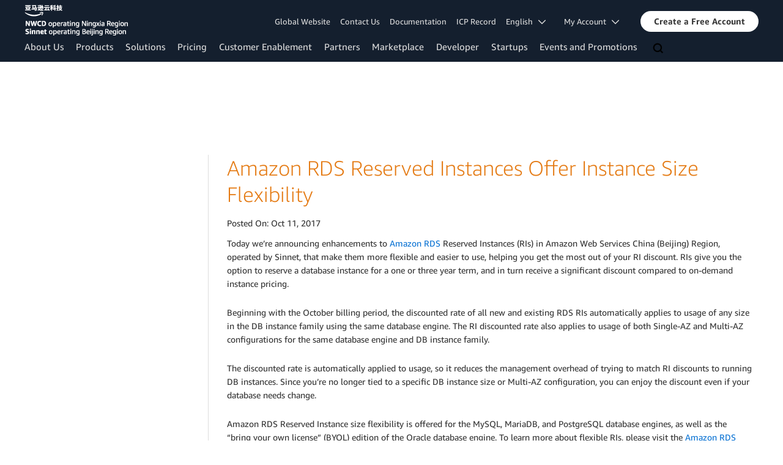

--- FILE ---
content_type: text/html;charset=UTF-8
request_url: https://www.amazonaws.cn/en/new/2017/amazon-rds-reserved-instances-offer-instance-size-flexibility/
body_size: 15310
content:
<!doctype html>
<html class="no-js aws-v1-page aws-lng-en_US" lang="en-US" data-aws-assets="https://s3.cn-north-1.amazonaws.com.cn/aws-assets-prod" data-js-version="1.0.682" data-css-version="2.0.1">
 <head>
  <meta http-equiv="Content-Security-Policy" content="default-src 'self' data: https://gcr-mkt-tech-website-assets-prod.s3.cn-north-1.amazonaws.com.cn/ https://prod.cn-northwest-1.ui.chat.marketing.aws.a2z.org.cn/ https://s3.cn-north-1.amazonaws.com.cn/aws-assets-prod/; base-uri 'none'; connect-src 'self' https://112-tzm-766.mktoresp.com https://112-tzm-766.mktoutil.com https://amazonwebservices.d2.sc.omtrdc.net https://api.regional-table.region-services.aws.a2z.com https://aws-brew-sr-offers-china-live-prod-cn-north-1.s3.cn-north-1.amazonaws.com.cn https://aws.demdex.net https://b0.p.awsstatic.cn https://c0.b0.p.awsstatic.cn https://cm.everesttech.net https://d2c.amazonaws.cn https://d2i62n0n7jhjo8.cloudfront.net https://d2x0ubwn53pje2.cloudfront.net https://dftu77xade0tc.cloudfront.net https://dpm.demdex.net https://fls-na.amazon.com https://gcr-mkt-tech-website-assets-prod.s3.cn-north-1.amazonaws.com.cn/ https://prod-us-west-2.csp-report.marketing.aws.dev https://prod.cn-north-1.discovery.search.marketing.aws.a2z.org.cn https://prod.cn-northwest-1.api.chat.marketing.aws.a2z.org.cn/ https://prod.cn-northwest-1.rest-bot.chat.marketing.aws.a2z.org.cn https://prod.cn-northwest-1.ui.chat.marketing.aws.a2z.org.cn/ https://prod.log.shortbread.aws.dev https://prod.template-store.marketing.aws.a2z.org.cn/ https://prod.tools.shortbread.aws.dev https://prod2.clientlogger.cn-northwest-1.marketplace.aws.a2z.org.cn https://s3.amazonaws.com/aws-messaging-pricing-information/ https://s3.amazonaws.com/public-pricing-agc/ https://s3.cn-north-1.amazonaws.com.cn/aws-assets-prod/ https://s3.cn-north-1.amazonaws.com.cn/aws-dam-prod/ https://view-stage.cn-northwest-1.prod.pricing.aws.a2z.org.cn https://vs.aws.amazon.com https://webchat-aws.clink.cn wss://prod.cn-northwest-1.wss-bot.chat.marketing.aws.a2z.org.cn wss://webchat-aws.clink.cn; font-src 'self' data: https://fonts.gstatic.com https://gcr-mkt-tech-website-assets-prod.s3.cn-north-1.amazonaws.com.cn/ https://prod.cn-northwest-1.ui.chat.marketing.aws.a2z.org.cn/ https://s3.cn-north-1.amazonaws.com.cn/aws-assets-prod/; frame-src 'self' https://aws.demdex.net https://c0.b0.p.awsstatic.cn https://dpm.demdex.net; img-src 'self' blob: data: https://*.vidyard.com https://amazonwebservices.d2.sc.omtrdc.net https://aws-clink2-resource.s3.cn-northwest-1.amazonaws.com.cn https://aws-quickstart.s3.amazonaws.com https://aws.amazon.com https://aws.demdex.net https://awsmedia.s3.amazonaws.com https://cm.everesttech.net https://cx0.m.awsstatic.com https://d1.awsstatic.com https://d2908q01vomqb2.cloudfront.net https://d2c.amazonaws.cn https://d2c.aws.amazon.com https://d36cz9buwru1tt.cloudfront.net https://docs.aws.amazon.com https://dpm.demdex.net https://fls-na.amazon.com https://gcr-mkt-tech-website-assets-prod.s3.cn-north-1.amazonaws.com.cn/ https://marketingplatform.google.com https://media.amazonwebservices.com https://p.adsymptotic.com https://pages.awscloud.com https://prod.cn-northwest-1.ui.chat.marketing.aws.a2z.org.cn/ https://s3.amazonaws.com/aws-quickstart/ https://s3.cn-north-1.amazonaws.com.cn/aws-assets-prod/ https://s3.cn-north-1.amazonaws.com.cn/aws-dam-prod/ https://ssl-static.libsyn.com https://static-cdn.jtvnw.net https://webchat-aws.clink.cn https://www.google.com https://www.linkedin.com; media-src 'self' https://*.libsyn.com https://anchor.fm https://awsmedia.s3.amazonaws.com https://awspodcastsiberiaent.s3.eu-west-3.amazonaws.com https://chtbl.com https://cx0.m.awsstatic.com https://d1.awsstatic.com https://d1hemuljm71t2j.cloudfront.net https://d1le29qyzha1u4.cloudfront.net https://d1oqpvwii7b6rh.cloudfront.net https://d1vo51ubqkiilx.cloudfront.net https://d1yyh5dhdgifnx.cloudfront.net https://d2908q01vomqb2.cloudfront.net https://d2a6igt6jhaluh.cloudfront.net https://d3ctxlq1ktw2nl.cloudfront.net https://d3h2ozso0dirfl.cloudfront.net https://dgen8gghn3u86.cloudfront.net https://dk261l6wntthl.cloudfront.net https://download.stormacq.com/aws/podcast/ https://dts.podtrac.com https://media.amazonwebservices.com https://mktg-apac.s3-ap-southeast-1.amazonaws.com https://onlineedu.s3.cn-north-1.amazonaws.com.cn https://s3.cn-north-1.amazonaws.com.cn/aws-dam-prod/ https://www.buzzsprout.com; object-src 'none'; script-src 'sha256-jkBkeNOYRBi6nf28/WZkvXkdQg6wpE3KaJmL+ddIRFY=' 'nonce-rVBHXNXZIr8t7fn8eJfw8EVoE6oUv6zMeyRHUX9XN1E=' 'self' blob: https://cx0.m.awsstatic.com https://d2c.amazonaws.cn https://gcr-mkt-tech-website-assets-prod.s3.cn-north-1.amazonaws.com.cn/ https://googleads.g.doubleclick.net https://prod.cn-northwest-1.ui.chat.marketing.aws.a2z.org.cn/ https://prod.template-store.marketing.aws.a2z.org.cn/ https://s3.cn-north-1.amazonaws.com.cn/aws-assets-prod/ https://static.doubleclick.net https://www.google.com https://www.gstatic.com; style-src 'self' 'unsafe-inline' https://acerendering-awsmarketplace.amazonaws.cn https://contessa-awsmarketplace.amazonaws.cn https://cx0.m.awsstatic.com https://gcr-mkt-tech-website-assets-prod.s3.cn-north-1.amazonaws.com.cn/ https://prod.cn-northwest-1.ui.chat.marketing.aws.a2z.org.cn/ https://prod.template-store.marketing.aws.a2z.org.cn https://s3.cn-north-1.amazonaws.com.cn/aws-assets-prod/ https://t0.m.awsstatic.com" data-report-uri="https://prod-us-west-2.csp-report.marketing.aws.dev/submit">
  <meta http-equiv="content-type" content="text/html; charset=UTF-8">
  <meta name="viewport" content="width=device-width, initial-scale=1.0">
  <link rel="preconnect" href="https://s3.cn-north-1.amazonaws.com.cn/aws-assets-prod" crossorigin="anonymous">
  <link rel="dns-prefetch" href="https://s3.cn-north-1.amazonaws.com.cn/aws-assets-prod">
  <link rel="dns-prefetch" href="https://s3.cn-north-1.amazonaws.com.cn/aws-dam-prod">
  <link rel="dns-prefetch" href="https://amazonwebservicesinc.tt.omtrdc.net">
  <link rel="dns-prefetch" href="https://s0.awsstatic.com">
  <link rel="dns-prefetch" href="https://t0.m.awsstatic.com">
  <link rel="dns-prefetch" href="https://cx0.m.awsstatic.com">
  <title>Amazon RDS Reserved Instances Offer Instance Size Flexibility</title>
  <meta name="robots" content="index, follow">
  <meta property="og:title" content="Amazon RDS Reserved Instances Offer Instance Size Flexibility">
  <meta http-equiv="X-UA-Compatible" content="IE=edge,chrome=1">
  <link rel="canonical" href="https://www.amazonaws.cn/en/new/2017/amazon-rds-reserved-instances-offer-instance-size-flexibility/">
  <link rel="alternate" href="https://www.amazonaws.cn/new/2017/amazon-rds-reserved-instances-offer-instance-size-flexibility/" hreflang="zh-cn">
  <script src="https://s3.cn-north-1.amazonaws.com.cn/aws-assets-prod/libra/1.0.599/csp/csp-report.js" async="true"></script>
  <meta name="baidu-site-verification" content="code-99C2tLKOMq">
  <meta name="360-site-verification" content="68390a67fa339ccb5d0337833213791c">
  <meta name="shenma-site-verification" content="31bf3b9676b710860c5df7713f3cd89a_1617844170">
  <meta name="sogou_site_verification" content="nBKcLnhgiQ">
  <link rel="icon" type="image/ico" href="https://s3.cn-north-1.amazonaws.com.cn/aws-assets-prod/libra-css/images/site/fav/favicon.ico">
  <link rel="shortcut icon" type="image/ico" href="https://s3.cn-north-1.amazonaws.com.cn/aws-assets-prod/libra-css/images/site/fav/favicon.ico">
  <link rel="apple-touch-icon" sizes="57x57" href="https://s3.cn-north-1.amazonaws.com.cn/aws-assets-prod/libra-css/images/site/touch-icon-iphone-114-amazon_web_services_cn_logo_smile.png">
  <link rel="apple-touch-icon" sizes="72x72" href="https://s3.cn-north-1.amazonaws.com.cn/aws-assets-prod/libra-css/images/site/touch-icon-ipad-144-amazon_web_services_cn_logo_smile.png">
  <link rel="apple-touch-icon" sizes="114x114" href="https://s3.cn-north-1.amazonaws.com.cn/aws-assets-prod/libra-css/images/site/touch-icon-iphone-114-amazon_web_services_cn_logo_smile.png">
  <link rel="apple-touch-icon" sizes="144x144" href="https://s3.cn-north-1.amazonaws.com.cn/aws-assets-prod/libra-css/images/site/touch-icon-ipad-144-amazon_web_services_cn_logo_smile.png">
  <meta property="og:type" content="company">
  <meta property="og:url" content="https://www.amazonaws.cn/en/new/2017/amazon-rds-reserved-instances-offer-instance-size-flexibility/">
  <meta property="og:image" content="https://s3.cn-north-1.amazonaws.com.cn/aws-assets-prod/libra-css/images/logos/amazon_web_services_cn_logo_smile_1200x630.png">
  <meta property="og:site_name" content="Amazon Web Services, Inc.">
  <meta name="facebook-domain-verification" content="ucogvbvio3zpukhjxw4pcprci7qylr">
  <meta name="google-site-verification" content="XHghG81ulgiW-3EylGcF48sG28tBW5EH0bNUhgo_DrU">
  <meta name="msvalidate.01" content="6F92E52A288E266E30C2797ECB5FCCF3">
  <link rel="stylesheet" href="https://s3.cn-north-1.amazonaws.com.cn/aws-assets-prod/main/css/2.0.1/style.css">
  <script type="application/json" id="aws-page-settings">
  {
    "supportedLanguages": ["cn","en"],
    "defaultLanguage": "cn",
    "logDataSet": "LIVE:PROD",
    "logInstance": "PUB",
    "csdsEndpoint": "https://d2c.aws.amazon.com/",
    "framework": "v1",
    "g11nLibPath": "https://s3.cn-north-1.amazonaws.com.cn/aws-assets-prod/g11n-lib/2.0.108",
    "i18nStringPath": "https://b0.p.awsstatic.cn/localization",
    "libraCSSPath": "https://s3.cn-north-1.amazonaws.com.cn/aws-assets-prod/libra-css/css/1.0.509",
    "isLoggingEnabled": true,
    "currentLanguage": "en-US",
    "isBJS": true,
    "isRTL": false,
    "requireBaseUrl": "https://s3.cn-north-1.amazonaws.com.cn/aws-assets-prod/chrome/js/1.0.682",
    "requirePaths": {
      "jquery": "jquery-amd",
      "directories": "https://s3.cn-north-1.amazonaws.com.cn/aws-assets-prod/libra/1.0.599/directories",
      "libra": "https://s3.cn-north-1.amazonaws.com.cn/aws-assets-prod/libra/1.0.599",
      "libra-cardsui": "https://s3.cn-north-1.amazonaws.com.cn/aws-assets-prod/libra/1.0.599/libra-cardsui",
      "librastandardlib": "https://s3.cn-north-1.amazonaws.com.cn/aws-assets-prod/libra/1.0.599/librastandardlib",
      "plc": "https://s3.cn-north-1.amazonaws.com.cn/aws-assets-prod/plc/js/1.0.138/plc",
      "pricing-savings-plan": "https://s3.cn-north-1.amazonaws.com.cn/aws-assets-prod/pricing-savings-plan/js/1.0.23"
    },
    "requireDeps": ["scripts"],
    "requireShim": {
      "pricing-table": ["scripts"]
    }
  }
</script>
  <script src="https://s3.cn-north-1.amazonaws.com.cn/aws-assets-prod/chrome/js/1.0.682/head.2.0.js"></script>
  <script src="https://s3.cn-north-1.amazonaws.com.cn/aws-assets-prod/s_code/js/3.0/awshome_s_code.js"></script>
  <script src="https://d2c.amazonaws.cn/client/loader/v1/d2c-load.js"></script>
  <script async src="https://s3.cn-north-1.amazonaws.com.cn/aws-assets-prod/da/js/1.0.51/aws-da.js"></script>
 </head>
 <body>
  <a id="aws-page-skip-to-main" class="lb-sr-only lb-sr-only-focusable lb-bold lb-skip-el" href="#aws-page-content-main"> Skip to main content</a>
  <header id="aws-page-header" class="awsm m-page-header lb-with-mobile-subrow" role="banner">
   <div id="m-nav" class="m-nav" role="navigation" aria-label="Global Navigation">
    <div class="m-nav-header lb-clearfix" data-menu-url="https://aws-brew-sr-offers-china-live-prod-cn-north-1.s3.cn-north-1.amazonaws.com.cn/en_US/nav/v3/panel-content/desktop/index.html">
     <div class="m-nav-logo">
      <div class="lb-bg-logo aws-amazon_web_services-brand-smile-sinnet-nwcd-header-desktop-cn">
       <a href="//www.amazonaws.cn/?nc2=h_lg"><span>Click here to return to the Amazon Web Services China homepage</span></a>
      </div>
     </div>
     <nav class="m-nav-secondary-links" style="min-width: 620px" aria-label="Secondary Global Navigation">
      <a href="https://aws.amazon.com/?nc2=h_ql_cn">Global Website</a> <a href="/en/contact-us/?nc2=h_l2_su">Contact Us</a> <a href="https://docs.amazonaws.cn/?nc2=h_l2_su">Documentation</a> <a href="/en/support/icp/?nc2=h_l2_icp">ICP Record</a> <a id="m-nav-language-selector" class="lb-tiny-iblock lb-txt lb-has-trigger-indicator" href="#" data-lb-popover-trigger="popover-language-selector" data-language="en" aria-label="Set site language" role="button" aria-controls="popover-language-selector" aria-expanded="false" aria-haspopup="true"> English &nbsp; 
       <svg viewbox="0 0 16 16" fill="none" xmlns="http://www.w3.org/2000/svg" class="icon-chevron-down lb-trigger-mount">
        <path d="M1 4.5L8 11.5L15 4.5" stroke-width="2" stroke-linecap="round" stroke-linejoin="round" />
       </svg> </a> <a class="lb-tiny-iblock lb-txt lb-has-trigger-indicator" href="#" data-lb-popover-trigger="popover-my-account" aria-label="Access account options" role="button" aria-controls="popover-my-account" aria-expanded="false" aria-haspopup="true"> My Account &nbsp; 
       <svg viewbox="0 0 16 16" fill="none" xmlns="http://www.w3.org/2000/svg" class="icon-chevron-down lb-trigger-mount">
        <path d="M1 4.5L8 11.5L15 4.5" stroke-width="2" stroke-linecap="round" stroke-linejoin="round" />
       </svg> </a>
      <div class="m-nav-cta-btn">
       <div class="lb-btn">
        <a class="lb-btn-p-primary" href="https://signin.amazonaws.cn/signup?request_type=register&amp;nc2=h_ct" role="button"> <span> Create a Free Account</span> </a>
       </div>
      </div>
     </nav>
     <div class="m-nav-primary-group">
      <nav class="m-nav-primary-links" aria-label="Primary Global Navigation">
       <i class="m-nav-angle-left-icon" aria-hidden="true"></i>
       <ul>
        <li aria-expanded="false"><span><a href="/en/about-aws/?nc2=h_ql_le" class="m-nav-default" data-panel="m-nav-panel-learn">About Us</a></span></li>
        <li aria-expanded="false"><span><a href="/en/products/?nc2=h_ql_prod" data-panel="m-nav-panel-products">Products</a></span></li>
        <li aria-expanded="false"><span><a href="/en/solutions/?nc2=h_ql_sol" data-panel="m-nav-panel-solutions">Solutions</a></span></li>
        <li aria-expanded="false"><span><a href="/en/pricing/?nc2=h_ql_pr" data-panel="m-nav-panel-pricing">Pricing</a></span></li>
        <li aria-expanded="false"><span><a href="/en/support/?nc2=h_ql_ce" data-panel="m-nav-panel-customer">Customer Enablement</a></span></li>
        <li aria-expanded="false"><span><a href="https://aws.amazon.com/partners/?nc2=h_ql_pa" data-panel="m-nav-panel-partner">Partners</a></span></li>
        <li aria-expanded="false"><span><a href="https://awsmarketplace.amazonaws.cn/?locale=en" data-panel="m-nav-panel-marketplace">Marketplace</a></span></li>
        <li aria-expanded="false"><span><a href="https://dev.amazoncloud.cn/?nc2=h_ql_dev" data-panel="m-nav-panel-developer">Developer</a></span></li>
        <li aria-expanded="false"><span><a href="/en/startups/?nc2=h_ql_st" data-panel="m-nav-panel-startups">Startups</a></span></li>
        <li aria-expanded="false"><span><a href="https://aws.amazon.com/cn/about-aws/events/?nc2=h_ql_ev" class="m-nav-default" data-panel="m-nav-panel-events">Events and Promotions</a></span></li>
       </ul>
       <div class="m-nav-icon-group">
        <i class="m-nav-angle-right-icon" aria-hidden="true"></i>
        <button class="m-nav-search-icon" tabindex="0" aria-expanded="false" aria-label="Search">
         <svg viewbox="0 0 16 16" fill="none" xmlns="http://www.w3.org/2000/svg" class="icon-magnify">
          <path d="M10.5 10.5L14.5 14.5" stroke-width="2" stroke-linejoin="round" /> <path d="M7 12.5C10.0376 12.5 12.5 10.0376 12.5 7C12.5 3.96243 10.0376 1.5 7 1.5C3.96243 1.5 1.5 3.96243 1.5 7C1.5 10.0376 3.96243 12.5 7 12.5Z" stroke-width="2" stroke-linejoin="round" />
         </svg>
        </button>
       </div>
      </nav>
      <div id="m-nav-desktop-search" class="m-nav-search">
       <form action="https://www.amazonaws.cn/search/" role="search">
        <input class="m-nav-search-field" placeholder="Search" autocomplete="off" spellcheck="false" dir="auto" type="text" name="searchQuery">
       </form>
       <i class="m-nav-close-icon" role="button" aria-label="Close"></i>
      </div>
     </div>
    </div>
    <div class="lb-popover lb-popover-aui lb-popover-tiny" data-lb-comp="popover" data-id="popover-language-selector" id="popover-language-selector" aria-modal="false" aria-labelledby="popover-popover-language-selector-trigger" data-action="hover" data-position="top">
     <a class="lb-popover-close" role="button" tabindex="0" aria-label="Close" title="Close"> <span class="lb-sr-only">Close</span> </a>
     <div class="lb-grid lb-row lb-row-max-large lb-snap">
      <div class="lb-col lb-tiny-24 lb-mid-24">
       <ul class="lb-txt-none lb-ul lb-list-style-none lb-tiny-ul-block">
        <li data-language="en" lang="en-US" translate="no"><a href="https://www.amazonaws.cn/en/?nc1=h_ls">English</a></li>
        <li data-language="cn" lang="zh-CN" translate="no"><a href="https://www.amazonaws.cn/?nc1=h_ls">中文 (简体)</a></li>
       </ul>
      </div>
     </div>
    </div>
    <div class="lb-popover lb-popover-aui lb-popover-tiny" data-lb-comp="popover" data-id="popover-my-account" id="popover-my-account" aria-modal="false" aria-labelledby="popover-popover-my-account-trigger" data-action="hover" data-position="top">
     <a class="lb-popover-close" role="button" tabindex="0" aria-label="Close" title="Close"> <span class="lb-sr-only">Close</span> </a>
     <ul class="lb-txt-none lb-ul lb-list-style-none lb-tiny-ul-block">
      <li><a href="https://console.amazonaws.cn/?nc2=h_m_mc">Management Console</a></li>
      <li><a href="https://console.amazonaws.cn/billing/home?#/account?nc2=h_m_ma">Account Settings</a></li>
      <li><a href="https://console.amazonaws.cn/billing/home?nc2=h_m_bc">Billing &amp; Cost Management</a></li>
      <li><a href="https://console.amazonaws.cn/iam/home#home?nc2=h_m_sc">Security Credentials</a></li>
     </ul>
    </div>
    <script type="text/x-handlebars-template" data-hbs-template-path="nav-desktop/suggestions" data-hbs-context="{&quot;pricingText&quot;:&quot;Pricing&quot;,&quot;documentationText&quot;:&quot;Documentation&quot;,&quot;calculatorText&quot;:&quot;Calculator&quot;}"></script>
    <script type="text/x-handlebars-template" data-hbs-template-path="nav-desktop/products-head" data-hbs-context="{&quot;productsText&quot;:&quot;Products&quot;}"></script>
    <script type="text/x-handlebars-template" data-hbs-template-path="nav-desktop/keypages-head" data-hbs-context="{&quot;relatedPagesText&quot;:&quot;Related Pages&quot;}"></script>
    <script type="text/x-handlebars-template" data-hbs-template-path="nav-desktop/tutorials-head" data-hbs-context="{&quot;tutorialsText&quot;:&quot;Tutorials&quot;}"></script>
    <script type="text/x-handlebars-template" data-hbs-template-path="nav-desktop/blogs-head" data-hbs-context="{&quot;blogsText&quot;:&quot;Blogs&quot;}"></script>
    <script type="text/x-handlebars-template" data-hbs-template-path="nav-desktop/see-all" data-hbs-context="{&quot;resultsText&quot;:&quot;See more results for&quot;}"></script>
   </div>
   <div id="m-nav-mobile" class="m-nav-mobile" role="navigation" aria-label="Global Navigation for Mobile">
    <div id="m-nav-mobile-header" class="m-nav-mobile-header m-nav-mobile-with-sub-row" data-menu-url="https://aws-brew-sr-offers-china-live-prod-cn-north-1.s3.cn-north-1.amazonaws.com.cn/en_US/nav/v3/panel-content/mobile/index.html">
     <div class="lb-bg-logo aws-amazon_web_services-brand-smile-sinnet-nwcd-header-desktop-cn">
      <a href="https://www.amazonaws.cn/en/?nc2=h_lg"><span>Click here to return to Amazon Web Services homepage</span></a>
     </div>
     <div class="m-nav-mobile-button-group">
      <button class="m-nav-mobile-button icon-search" tabindex="0" aria-expanded="false" aria-label="Search">
       <svg viewbox="0 0 16 16" fill="none" xmlns="http://www.w3.org/2000/svg">
        <path d="M10.5 10.5L14.5 14.5" stroke-width="2" stroke-linejoin="round" /> <path d="M7 12.5C10.0376 12.5 12.5 10.0376 12.5 7C12.5 3.96243 10.0376 1.5 7 1.5C3.96243 1.5 1.5 3.96243 1.5 7C1.5 10.0376 3.96243 12.5 7 12.5Z" stroke-width="2" stroke-linejoin="round" />
       </svg>
      </button>
      <button class="m-nav-mobile-button icon-reorder" tabindex="0" aria-expanded="false" aria-label="Menu">
       <svg viewbox="0 0 16 16" fill="none" xmlns="http://www.w3.org/2000/svg">
        <path d="M15 3H1" stroke-width="2" stroke-linejoin="round" /> <path d="M15 8H1" stroke-width="2" stroke-linejoin="round" /> <path d="M15 13H1" stroke-width="2" stroke-linejoin="round" />
       </svg>
      </button>
      <div class="lb-mbox"></div>
     </div>
     <div id="m-nav-mobile-sub-row" class="m-nav-mobile-sub-row">
      <div class="lb-btn">
       <a class="lb-btn-p-primary" href="https://signin.amazonaws.cn/signup?request_type=register&amp;nc2=h_mo_ct" role="button"> <span> Create a Free Account</span> </a>
      </div>
      <div class="lb-btn">
       <a class="lb-btn-p" href="/en/contact-us/?nc2=h_mo_ct_s" role="button"> <span> Contact Us</span> </a>
      </div>
     </div>
    </div>
    <div id="m-nav-mobile-search" class="m-nav-mobile-search">
     <form action="https://amazonaws.cn/search" role="search">
      <input class="m-nav-search-field" placeholder="Search" autocomplete="off" spellcheck="false" dir="auto" type="text" name="searchQuery">
     </form>
    </div>
    <nav id="m-nav-trimdown" aria-label="Condensed Global Navigation for Mobile">
     <ul class="m-nav-mobile-menu-group">
      <li><a href="/en/about-aws/?nc2=h_mo"> <span class="m-nav-link-title">About Us</span> </a></li>
      <li><a href="/en/products/?nc2=h_mo"> <span class="m-nav-link-title">Products</span> </a></li>
      <li><a href="/en/solutions/?nc2=h_mo"> <span class="m-nav-link-title">Solutions</span> </a></li>
      <li><a href="/en/pricing/?nc2=h_mo"> <span class="m-nav-link-title">Pricing</span> </a></li>
      <li><a href="https://docs.amazonaws.cn/?nc2=h_mo"> <span class="m-nav-link-title">Documentation</span> </a></li>
      <li><a href="/en/support/?nc2=h_mo"> <span class="m-nav-link-title">Customer Enablement</span> </a></li>
      <li><a href="https://aws.amazon.com/partners/?nc2=h_mo"> <span class="m-nav-link-title">Partner Network</span> </a></li>
      <li><a href="https://awsmarketplace.amazonaws.cn/?nc2=h_mo"> <span class="m-nav-link-title">Marketplace</span> </a></li>
      <li><a href="https://dev.amazoncloud.cn/?nc2=h_ql_dev"> <span class="m-nav-link-title">Developer</span> </a></li>
      <li><a href="/en/startups/?nc2=h_mo"> <span class="m-nav-link-title">Startups</span> </a></li>
      <li><a href="https://aws.amazon.com/cn/about-aws/events/?nc2=h_mo"> <span class="m-nav-link-title">Events &amp; Promotions</span> </a></li>
      <li><a href="https://console.amazonaws.cn/?nc2=h_mo"> <span class="m-nav-link-title">Signup/Login</span> </a></li>
     </ul>
    </nav>
   </div>
  </header>
  <div id="aws-page-content" class="page-content">
   <div class="wrapper row">
    <aside class="three columns leftnavcontainer" role="complementary">
     <div class="leftnav">
      <div class="section"></div>
      <div class="iparys_inherited"></div>
     </div>
    </aside>
    <div class="nine columns content-with-nav">
     <main id="aws-page-content-main" role="main" tabindex="-1">
      <section data-page-alert-target="true">
       <div class="title-wrapper">
        <div class="row title">
         <div class="twelve columns">
          <h1 id="Amazon_RDS_Reserved_Instances_Offer_Instance_Size_Flexibility"><a name="Amazon_RDS_Reserved_Instances_Offer_Instance_Size_Flexibility"> Amazon RDS Reserved Instances Offer Instance Size Flexibility</a></h1>
         </div>
        </div>
       </div>
       <p>Posted On: <span class="date"> Oct 11, 2017</span></p>
       <div class="aws-text-box">
        <div>
         <p>Today we’re announcing enhancements to&nbsp;<a href="/en/rds/">Amazon RDS</a>&nbsp;Reserved Instances (RIs) in&nbsp;Amazon Web Services China (Beijing) Region, operated by Sinnet, that make them more flexible and easier to use, helping you get the most out of your RI discount. RIs give you the option to reserve a database instance for a one or three year term, and in turn receive a significant discount compared to on-demand instance pricing.</p>
        </div>
       </div>
       <div class="aws-text-box">
        <div>
         <p>Beginning with the October billing period, the discounted rate of all new and existing RDS RIs automatically applies to usage of any size in the DB instance family using the same database engine. The RI discounted rate also applies to usage of both Single-AZ and Multi-AZ configurations for the same database engine and DB instance family.
          <br></p>
        </div>
       </div>
       <div class="aws-text-box">
        <div>
         <p>The discounted rate is automatically applied to usage, so it reduces the management overhead of trying to match RI discounts to running DB instances. Since you’re no longer tied to a specific DB instance size or Multi-AZ configuration, you can enjoy the discount even if your database needs change.
          <br></p>
        </div>
       </div>
       <div class="aws-text-box">
        <div>
         <p>Amazon RDS Reserved Instance size flexibility is offered for the MySQL, MariaDB, and PostgreSQL database engines, as well as the “bring your own license” (BYOL) edition of the Oracle database engine. To learn more about flexible RIs, please visit the <a href="http://docs.amazonaws.cn/en_us/AmazonRDS/latest/UserGuide/USER_WorkingWithReservedDBInstances.html" target="_blank">Amazon RDS User Guide</a>.</p>
        </div>
       </div>
       <div style="display: none;">
        <div class="view-all">
         <a href=""> »</a>
        </div>
       </div>
      </section>
     </main>
    </div>
   </div>
  </div>
  <footer id="aws-page-footer" class="m-page-footer" role="contentinfo">
   <div class="lb-tiny-hide lb-small-show lb-none-pad lb-none-v-margin lb-grid" style="background-color:#242F3E;">
    <div class="lb-row lb-row-max-large lb-snap lb-collapse">
     <div class="lb-col lb-tiny-24 lb-mid-24">
      <div class="lb-none-pad lb-none-v-margin lb-grid lb-row lb-row-max-large lb-snap lb-collapse" style="padding-top:30px;">
       <div class="lb-col lb-tiny-24 lb-mid-19">
        <div class="lb-none-pad lb-none-v-margin lb-xb-grid-wrap" style="padding-left:10px; padding-right:10px;">
         <div class="lb-xb-grid lb-row-max-large lb-snap lb-gutter-collapse lb-vgutter-collapse lb-tiny-xb-auto">
          <div class="lb-xbcol">
           <div class="lb-txt-bold lb-txt-none lb-txt-white lb-none-pad lb-none-v-margin lb-txt" style="padding-right:7px;">Follow NWCD:</div>
          </div>
          <div class="lb-xbcol">
           <div class="lb-none-pad lb-none-v-margin lb-box" style="padding-right:7px;">
            <figure class="lb-none-v-margin lb-svg">
             <a class="lb-none-pad" href="#" data-mbox-ignore="true" data-lb-popover-trigger="gzh-xysj-pc" role="button" aria-expanded="false" aria-label="gzh-xysj-pc" id="popover-gzh-xysj-pc-trigger" aria-controls="gzh-xysj-pc" aria-haspopup="true"> <img src="https://s3.cn-north-1.amazonaws.com.cn/aws-dam-prod/guoheng/footer/wechat-line-logo -svg.6d2a1f8b6779200aae0f2b86178a9f1254221c66.svg" title="NWCD" alt="NWCD"> </a>
            </figure>
           </div>
          </div>
          <div class="lb-xbcol">
           <div class="lb-tiny-hide lb-small-show lb-none-pad lb-none-v-margin lb-box" style="padding-left:7px; padding-right:7px;"></div>
          </div>
          <div class="lb-xbcol">
           <div class="lb-txt-bold lb-txt-none lb-txt-white lb-none-pad lb-none-v-margin lb-txt" style="padding-left:7px; padding-right:7px;">Follow Sinnet:</div>
          </div>
          <div class="lb-xbcol">
           <div class="lb-none-pad lb-none-v-margin lb-box">
            <figure class="lb-none-v-margin lb-svg">
             <a class="lb-none-pad" href="#" data-mbox-ignore="true" data-lb-popover-trigger="gzh-ghxw-pc" role="button" aria-expanded="false" aria-label="gzh-ghxw-pc" id="popover-gzh-ghxw-pc-trigger" aria-controls="gzh-ghxw-pc" aria-haspopup="true"> <img src="https://s3.cn-north-1.amazonaws.com.cn/aws-dam-prod/guoheng/footer/wechat-line-logo -svg.6d2a1f8b6779200aae0f2b86178a9f1254221c66.svg" title="Sinnet" alt="Sinnet"> </a>
            </figure>
           </div>
          </div>
         </div>
        </div>
        <div class="lb-none-pad lb-none-v-margin lb-xb-grid-wrap" style="padding-left:10px; margin-top:20px; padding-right:10px;">
         <div class="lb-xb-grid lb-row-max-large lb-snap lb-gutter-collapse lb-vgutter-collapse lb-tiny-xb-auto">
          <div class="lb-xbcol">
           <div class="lb-txt-bold lb-txt-none lb-txt-white lb-none-pad lb-none-v-margin lb-txt" style="padding-right:7px;">Follow Amazon Web Services:</div>
          </div>
          <div class="lb-xbcol">
           <div class="lb-none-pad lb-none-v-margin lb-xb-grid-wrap">
            <div class="lb-xb-grid lb-row-max-large lb-snap lb-gutter-collapse lb-vgutter-collapse lb-tiny-xb-auto">
             <div class="lb-xbcol">
              <div class="lb-none-pad lb-none-v-margin lb-box" style="padding-right:7px;">
               <figure class="lb-none-v-margin lb-svg">
                <a class="lb-none-pad" href="#" data-mbox-ignore="true" data-lb-popover-trigger="gzh-pc" role="button" aria-expanded="false" aria-label="gzh-pc" id="popover-gzh-pc-trigger" aria-controls="gzh-pc" aria-haspopup="true"> <img src="https://s3.cn-north-1.amazonaws.com.cn/aws-dam-prod/guoheng/footer/wechat-line-logo -svg.6d2a1f8b6779200aae0f2b86178a9f1254221c66.svg" title="WeChat public account" alt="WeChat public account"> </a>
               </figure>
              </div>
             </div>
             <div class="lb-xbcol">
              <div class="lb-none-pad lb-none-v-margin lb-box" style="padding-left:7px; padding-right:7px;">
               <figure class="lb-none-v-margin lb-svg">
                <a class="lb-none-pad" href="https://www.weibo.com/amazonaws" target="_blank" rel="noopener noreferrer"> <img src="https://s3.cn-north-1.amazonaws.com.cn/aws-dam-prod/guoheng/footer/sinaweibo-svg.38eff6f25939d4a2e091af3a5bcd36d786396803.svg" title="SinaWeiBo" alt="SinaWeiBo"> </a>
               </figure>
              </div>
             </div>
             <div class="lb-xbcol">
              <div class="lb-none-pad lb-none-v-margin lb-box" style="padding-left:7px; padding-right:7px;">
               <figure class="lb-none-v-margin lb-svg">
                <a class="lb-none-pad" href="https://space.bilibili.com/418158141" target="_blank" rel="noopener noreferrer"> <img src="https://s3.cn-north-1.amazonaws.com.cn/aws-dam-prod/guoheng/footer/bilibili-svg.b0269cff92c88224ca7b6c48888e18db15ab7b8f.svg" title="Bilibili" alt="Bilibili"> </a>
               </figure>
              </div>
             </div>
             <div class="lb-xbcol">
              <div class="lb-none-pad lb-none-v-margin lb-box" style="padding-left:7px; padding-right:7px;">
               <figure class="lb-none-v-margin lb-svg">
                <a class="lb-none-pad" href="#" data-mbox-ignore="true" data-lb-popover-trigger="xiaochengxu-pc" role="button" aria-expanded="false" aria-label="xiaochengxu-pc" id="popover-xiaochengxu-pc-trigger" aria-controls="xiaochengxu-pc" aria-haspopup="true"> <img src="https://s3.cn-north-1.amazonaws.com.cn/aws-dam-prod/guoheng/footer/xiaochengxu-svg.8f8a6bf9f301f1429a89ec89b7b0dbe0806e359c.svg" title="Applets" alt="Applets"> </a>
               </figure>
              </div>
             </div>
             <div class="lb-xbcol">
              <div class="lb-none-pad lb-none-v-margin lb-box" style="padding-left:7px; padding-right:7px;">
               <figure class="lb-none-v-margin lb-svg">
                <a class="lb-none-pad" href="#" data-mbox-ignore="true" data-lb-popover-trigger="douyin-pc" role="button" aria-expanded="false" aria-label="douyin-pc" id="popover-douyin-pc-trigger" aria-controls="douyin-pc" aria-haspopup="true"> <img src="https://s3.cn-north-1.amazonaws.com.cn/aws-dam-prod/guoheng/footer/douyin-svg.1c8438e67947de0b3b0c859b252def8ffc648ff6.svg" title="TikTok" alt="TikTok"> </a>
               </figure>
              </div>
             </div>
             <div class="lb-xbcol">
              <div class="lb-none-pad lb-none-v-margin lb-box" style="padding-left:7px; padding-right:7px;">
               <figure class="lb-none-v-margin lb-svg">
                <a class="lb-none-pad" href="https://www.zhihu.com/org/aws-54" target="_blank" rel="noopener noreferrer"> <img src="https://s3.cn-north-1.amazonaws.com.cn/aws-dam-prod/guoheng/footer/zhihu-svg.0ce732f44312d62ceb84c5b35ac82f27a483701f.svg" title="ZhiHu" alt="ZhiHu"> </a>
               </figure>
              </div>
             </div>
             <div class="lb-xbcol">
              <div class="lb-none-pad lb-none-v-margin lb-box" style="padding-left:7px;">
               <figure class="lb-none-v-margin lb-svg">
                <a class="lb-none-pad" href="https://www.toutiao.com/c/user/token/MS4wLjABAAAA1VCqgDi2JLfymz6rc894ACmbq-3MaGjTs2wXgWGr-Hw/" target="_blank" rel="noopener noreferrer"> <img src="https://s3.cn-north-1.amazonaws.com.cn/aws-dam-prod/guoheng/footer/toutiao-svg.66c487fbe8f47fc2e7eaed32273b9fa4f81b5772.svg" title="TouTiao" alt="TouTiao"> </a>
               </figure>
              </div>
             </div>
            </div>
           </div>
          </div>
         </div>
        </div>
       </div>
       <div class="lb-col lb-tiny-24 lb-mid-5">
        <div class="lb-none-pad lb-none-v-margin lb-grid lb-row lb-row-max-large lb-snap" style="padding-left:20px; margin-top:10px; padding-right:10px;">
         <div class="lb-col lb-tiny-24 lb-mid-24">
          <div class="data-attr-wrapper lb-tiny-hide lb-small-show lb-none-v-margin lb-btn" data-da-type="so" data-da-so-type="viewport" data-da-so-language="en" data-da-so-category="monitoring" data-da-so-name="footer_buttons" data-da-so-url="all" data-da-so-version="footer_signup-default">
           <a class="lb-btn-p-primary" href="https://signin.amazonaws.cn/signup?request_type=register" role="button"> <span> Create a Free Account</span> </a>
          </div>
         </div>
        </div>
       </div>
      </div>
      <div class="lb-none-pad lb-none-v-margin lb-grid lb-row lb-row-max-large lb-snap lb-collapse" style="padding-left:5px; padding-right:5px;">
       <div class="lb-col lb-tiny-24 lb-mid-13">
        <div class="lb-none-pad lb-none-v-margin lb-grid lb-row lb-row-max-large lb-snap lb-collapse" style="margin-top:14px; margin-bottom:20px;">
         <div class="lb-col lb-tiny-24 lb-mid-3">
          <div class="lb-txt-bold lb-txt-none lb-txt-white lb-none-pad lb-none-v-margin lb-txt" style="padding-left:5px; margin-top:10px;">Contact Us:</div>
         </div>
         <div class="lb-col lb-tiny-24 lb-mid-21">
          <div class="lb-none-pad lb-none-v-margin lb-xb-grid-wrap" style="padding-left:5px; padding-right:5px;">
           <div class="lb-xb-grid lb-row-max-large lb-snap lb-gutter-tiny lb-vgutter-collapse lb-tiny-xb-auto">
            <div class="lb-xbcol">
             <div class="data-attr-wrapper lb-none-pad lb-none-v-margin lb-box lb-has-link" data-da-type="ha" data-da-channel="ha" data-da-language="en" data-da-placement="footer" data-da-campaign="acts-contact-us-livechat" data-da-trk="6a0102fe-cdee-41f4-a446-bf064e76c545">
              <a href="https://webchat-aws.clink.cn/chat.html?accessId=b9a4dfac-19c8-4727-a83f-d47743979323&amp;language=en_US&amp;trk=contact-pre?trk=contact-pre&amp;sc_icampaign=acts-contact-us-livechat&amp;sc_ichannel=ha&amp;sc_iplace=footer&amp;trk=6a0102fe-cdee-41f4-a446-bf064e76c545" target="_blank" rel="noopener noreferrer"> 
               <div class="lb-none-pad lb-none-v-margin lb-xb-grid-wrap" style="padding-top:9px; padding-bottom:9px;">
                <div class="lb-xb-grid lb-row-max-large lb-xb-equal-height lb-snap lb-xb-justify-center lb-gutter-tiny lb-vgutter-collapse lb-tiny-xb-auto">
                 <div class="lb-xbcol">
                  <div class="lb-vpos-center">
                   <div>
                    <figure class="lb-none-v-margin lb-svg">
                     <div class="lb-none-pad">
                      <img src="https://s3.cn-north-1.amazonaws.com.cn/aws-dam-prod/guoheng/footer/sales-svg.37f10e0d728cf41954c0d0b24bced13b2e4bb245.svg" title="在线咨询" alt="在线咨询">
                     </div>
                    </figure>
                   </div>
                  </div>
                 </div>
                 <div class="lb-xbcol">
                  <div class="lb-vpos-center">
                   <div>
                    <div class="lb-txt-white lb-none-v-margin lb-rtxt">
                     <p><u>Chat Online</u></p>
                    </div>
                   </div>
                  </div>
                 </div>
                </div>
               </div> 
              </a>
             </div>
            </div>
            <div class="lb-xbcol">
             <div class="lb-none-pad lb-none-v-margin lb-box lb-has-link">
              <a href="#" data-mbox-ignore="true" data-lb-popover-trigger="rexian-pc" role="button" aria-expanded="false" aria-label="rexian-pc" id="popover-rexian-pc-trigger" aria-controls="rexian-pc" aria-haspopup="true"> 
               <div class="lb-none-pad lb-none-v-margin lb-xb-grid-wrap" style="padding-top:9px; padding-bottom:9px;">
                <div class="lb-xb-grid lb-row-max-large lb-snap lb-xb-justify-center lb-gutter-tiny lb-vgutter-tiny lb-tiny-xb-auto">
                 <div class="lb-xbcol">
                  <div class="lb-vpos-center">
                   <div>
                    <figure class="lb-none-v-margin lb-svg">
                     <div class="lb-none-pad">
                      <img src="https://s3.cn-north-1.amazonaws.com.cn/aws-dam-prod/guoheng/footer/white-phone-svg.df5bdfb97216a69394d8828675c209ba493214bc.svg" title="热线" alt="热线">
                     </div>
                    </figure>
                   </div>
                  </div>
                 </div>
                 <div class="lb-xbcol">
                  <div class="lb-vpos-center">
                   <div>
                    <div class="lb-txt-white lb-none-v-margin lb-rtxt">
                     <p><u>Hotline</u>
                      <br></p>
                    </div>
                   </div>
                  </div>
                 </div>
                </div>
               </div> 
              </a>
             </div>
            </div>
            <div class="lb-xbcol">
             <div class="data-attr-wrapper lb-none-pad lb-none-v-margin lb-box lb-has-link" data-da-type="ha" data-da-channel="ha" data-da-language="en" data-da-placement="footer" data-da-campaign="acts-contact-us-contact-sales" data-da-trk="0a7663eb-edae-4f1d-80b5-af4f56e2cfb8">
              <a href="/en/contact-us/sales-support/?sc_icampaign=acts-contact-us-contact-sales&amp;sc_ichannel=ha&amp;sc_iplace=footer&amp;trk=0a7663eb-edae-4f1d-80b5-af4f56e2cfb8"> 
               <div class="lb-none-pad lb-none-v-margin lb-xb-grid-wrap" style="padding-top:9px; padding-bottom:9px;">
                <div class="lb-xb-grid lb-row-max-large lb-snap lb-xb-justify-center lb-gutter-tiny lb-vgutter-tiny lb-tiny-xb-auto">
                 <div class="lb-xbcol">
                  <div class="lb-vpos-center">
                   <div>
                    <figure class="lb-none-v-margin lb-has-explicit-width lb-svg">
                     <div class="lb-none-pad" style="width:15px;">
                      <img src="https://s3.cn-north-1.amazonaws.com.cn/aws-dam-prod/guoheng/footer/white-from-svg.23c1a21435c28cd7086790b4b17c5cf4ddd9157f.svg" title="联系顾问" alt="联系顾问">
                     </div>
                    </figure>
                   </div>
                  </div>
                 </div>
                 <div class="lb-xbcol">
                  <div class="lb-vpos-center">
                   <div>
                    <div class="lb-txt-white lb-none-v-margin lb-rtxt">
                     <p><u>Contact Sales</u>
                      <br></p>
                    </div>
                   </div>
                  </div>
                 </div>
                </div>
               </div> 
              </a>
             </div>
            </div>
           </div>
          </div>
         </div>
        </div>
       </div>
       <div class="lb-col lb-tiny-24 lb-mid-11">
        <div class="lb-none-pad lb-none-v-margin lb-grid lb-row lb-row-max-large lb-snap" style="padding-left:37px; padding-right:5px;">
         <div class="lb-col lb-tiny-24 lb-mid-13"></div>
         <div class="lb-col lb-tiny-24 lb-mid-11">
          <div class="lb-border-p-feature lb-tiny-pad lb-none-v-margin lb-box" style="background-color:rgba(224,224,224,0.09); padding-bottom:7px; margin-top:24px;">
           <div class="lb-tiny-align-center lb-small-align-center lb-txt-bold lb-txt-white lb-none-v-margin lb-rtxt">
            <p>Like our new footer?
             <br></p>
           </div>
           <div class="lb-none-pad lb-none-v-margin lb-xb-grid-wrap" style="margin-top:5px;">
            <div class="lb-xb-grid lb-row-max-large lb-snap lb-xb-justify-center lb-gutter-tiny lb-vgutter-tiny lb-tiny-xb-auto">
             <div class="lb-xbcol">
              <div class="lb-border-p lb-round-radius data-attr-wrapper lb-none-pad lb-none-v-margin lb-box lb-has-link lb-hover-p-feature-shadow" style="padding-top:2px; padding-left:10px; padding-bottom:2px; border-width:2px; padding-right:10px;" data-da-type="so" data-da-so-category="monitoring" data-da-so-language="en" data-da-so-type="viewport" data-da-so-name="footer-pc" data-da-so-version="footer-feedback-yes" data-da-so-url="all">
               <a style="padding-top:2px; padding-left:10px; padding-bottom:2px; padding-right:10px;" href="#" data-mbox-ignore="true" data-lb-modal-trigger="yesbtn-pc" role="button" aria-expanded="false" aria-label="yesbtn-pc" id="modal-yesbtn-pc-trigger" aria-controls="yesbtn-pc" aria-haspopup="dialog"> 
                <div class="lb-tiny-align-center lb-small-align-center lb-txt-bold lb-txt-none lb-txt-white lb-none-pad lb-none-v-margin lb-txt">Yes</div> 
               </a>
              </div>
             </div>
             <div class="lb-xbcol">
              <div class="lb-border-p lb-round-radius data-attr-wrapper lb-none-pad lb-none-v-margin lb-box lb-has-link lb-hover-p-feature-shadow" style="padding-top:2px; padding-left:10px; padding-bottom:2px; border-width:2px; padding-right:10px;" data-da-type="so" data-da-so-category="monitoring" data-da-so-language="en" data-da-so-type="viewport" data-da-so-name="footer-pc" data-da-so-version="footer-feedback-no" data-da-so-url="all">
               <a style="padding-top:2px; padding-left:10px; padding-bottom:2px; padding-right:10px;" href="#" data-mbox-ignore="true" data-lb-modal-trigger="nobtn-pc" role="button" aria-expanded="false" aria-label="nobtn-pc" id="modal-nobtn-pc-trigger" aria-controls="nobtn-pc" aria-haspopup="dialog"> 
                <div class="lb-tiny-align-center lb-small-align-center lb-txt-bold lb-txt-none lb-txt-white lb-none-pad lb-none-v-margin lb-txt">No</div> 
               </a>
              </div>
             </div>
            </div>
           </div>
          </div>
         </div>
        </div>
        <div class="lb-skt-overlay lb-none-pad lb-modal lb-comp-content-container" id="yesbtn-pc" role="dialog" aria-modal="true" aria-labelledby="modal-yesbtn-pc-trigger" data-lb-comp="modal" data-lb-modal-id="yesbtn-pc">
         <div class="lb-modal-content" style="width:600px; height:100px;">
          <div class="lb-modal-close-container">
           <button class="lb-modal-close" aria-label="Close" title="Close"><span class="lb-sr-only">Close</span></button>
          </div>
          <div class="lb-mid-small-pad lb-none-v-margin lb-box" style="padding-top:0px; padding-bottom:0px;">
           <div class="lb-txt-bold lb-txt-none lb-none-pad lb-none-v-margin lb-txt" style="margin-bottom:23px;">Thank you for your feedback!</div>
          </div>
         </div>
        </div>
        <div class="lb-skt-overlay lb-none-pad lb-modal lb-comp-content-container" id="nobtn-pc" role="dialog" aria-modal="true" aria-labelledby="modal-nobtn-pc-trigger" data-lb-comp="modal" data-lb-modal-id="nobtn-pc">
         <div class="lb-modal-content" style="width:600px; height:100px;">
          <div class="lb-modal-close-container">
           <button class="lb-modal-close" aria-label="Close" title="Close"><span class="lb-sr-only">Close</span></button>
          </div>
          <div class="lb-mid-small-pad lb-none-v-margin lb-box" style="padding-top:0px; padding-bottom:0px;">
           <div class="lb-txt-bold lb-txt-none lb-none-pad lb-none-v-margin lb-txt">Thank you for your feedback!</div>
          </div>
         </div>
        </div>
       </div>
      </div>
      <div class="lb-none-pad lb-none-v-margin lb-xb-grid-wrap" style="margin-top:20px;">
       <div class="lb-xb-grid lb-row-max-large lb-xb-equal-height lb-snap lb-tiny-xb-5">
        <div class="lb-xbcol">
         <div class="lb-none-pad lb-none-v-margin lb-box">
          <h3 class="lb-txt-bold lb-txt-none lb-txt-white lb-none-v-margin lb-h3 lb-title" style="margin-bottom:10px;">About Us</h3>
          <a class="lb-txt-none lb-txt-white lb-none-pad lb-none-v-margin lb-txt" style="margin-top:6px;" href="/en/about-aws/?nc1=f_cc"> What is Amazon Web Services?</a> <a class="lb-txt-none lb-txt-white lb-none-pad lb-none-v-margin lb-txt" style="margin-top:6px;" href="/en/about-aws/china/?nc1=f_cc"> Amazon Web Services in China</a> <a class="lb-txt-none lb-txt-white lb-none-pad lb-none-v-margin lb-txt" style="margin-top:6px;" href="https://www.amazonaws.cn/en/new/?nc1=f_cc"> Products/services Updates</a> <a class="lb-txt-none lb-txt-white lb-none-pad lb-none-v-margin lb-txt" style="margin-top:6px;" href="https://www.amazonaws.cn/en/newsroom/?nc1=f_cc"> Newsroom</a> <a class="lb-txt-none lb-txt-white lb-none-pad lb-none-v-margin lb-txt" style="margin-top:6px;" href="https://www.amazonaws.cn/en/about-aws/analyst-reports/?nc1=f_cc"> Analyst Reports</a> <a class="lb-txt-none lb-txt-white lb-none-pad lb-none-v-margin lb-txt" style="margin-top:6px;" href="https://aws.amazon.com/blogs/?nc1=f_cc" target="_blank" rel="noopener noreferrer"> Amazon Web Services China Blog</a> <a class="lb-txt-none lb-txt-white lb-none-pad lb-none-v-margin lb-txt" style="margin-top:6px;" href="/en/customer-stories/?nc1=f_cc"> Customer Success</a> <a class="lb-txt-none lb-txt-white lb-none-pad lb-none-v-margin lb-txt" style="margin-top:6px;" href="https://www.amazonaws.cn/en/what-is-cloud-computing/?nc1=f_cc"> What is Cloud Computing?</a> <a class="lb-txt-none lb-txt-white lb-none-pad lb-none-v-margin lb-txt" style="margin-top:6px;" href="https://www.amazonaws.cn/en/what-is-big-data/?nc1=f_cc"> What is Big Data?</a> <a class="lb-txt-none lb-txt-white lb-none-pad lb-none-v-margin lb-txt" style="margin-top:6px;" href="https://www.amazonaws.cn/en/what-is-cloud-storage/?nc1=f_cc"> What is Cloud Storage?</a> <a class="lb-txt-none lb-txt-white lb-none-pad lb-none-v-margin lb-txt" style="margin-top:6px;" href="https://www.amazonaws.cn/en/what-is-ai/?nc1=f_cc"> What is AI?</a> <a class="lb-txt-none lb-txt-white lb-none-pad lb-none-v-margin lb-txt" style="margin-top:6px;" href="https://www.amazonaws.cn/en/what-is-a-data-lake/?nc1=f_cc"> What is a Data Lake?</a> <a class="lb-txt-none lb-txt-white lb-none-pad lb-none-v-margin lb-txt" style="margin-top:6px;" href="https://www.amazonaws.cn/en/knowledge/vector-database/?nc1=f_cc"> What is a Vector Database?</a> <a class="lb-txt-none lb-txt-white lb-none-pad lb-none-v-margin lb-txt" style="margin-top:6px;" href="https://www.amazonaws.cn/en/knowledge/what-is-vps/?nc1=f_cc"> What is a VPS?</a>
         </div>
        </div>
        <div class="lb-xbcol">
         <div class="lb-none-pad lb-none-v-margin lb-box">
          <h3 class="lb-txt-bold lb-txt-none lb-txt-white lb-none-v-margin lb-h3 lb-title" style="margin-bottom:10px;">Products &amp; Solutions</h3>
          <a class="lb-txt-none lb-txt-white lb-none-pad lb-none-v-margin lb-txt" style="margin-top:6px;" href="/en/products/?nc1=f_dr"> All Products</a> <a class="lb-txt-none lb-txt-white lb-none-pad lb-none-v-margin lb-txt" style="margin-top:6px;" href="/en/products/?nc1=f_dr"> Compute</a> <a class="lb-txt-none lb-txt-white lb-none-pad lb-none-v-margin lb-txt" style="margin-top:6px;" href="/en/products/?nc1=f_dr"> Storage</a> <a class="lb-txt-none lb-txt-white lb-none-pad lb-none-v-margin lb-txt" style="margin-top:6px;" href="/en/products/?nc1=f_dr"> Database</a> <a class="lb-txt-none lb-txt-white lb-none-pad lb-none-v-margin lb-txt" style="margin-top:6px;" href="/en/products/?nc1=f_dr"> Network &amp; Content Delivery</a> <a class="lb-txt-none lb-txt-white lb-none-pad lb-none-v-margin lb-txt" style="margin-top:6px;" href="/en/products/?nc1=f_dr"> Management Tools</a> <a class="lb-txt-none lb-txt-white lb-none-pad lb-none-v-margin lb-txt" style="margin-top:6px;" href="/en/products/?nc1=f_dr"> Security, Identity &amp; Compliance</a> <a class="lb-txt-none lb-txt-white lb-none-pad lb-none-v-margin lb-txt" style="margin-top:6px;" href="/en/products/?nc1=f_dr"> Analytics</a> <a class="lb-txt-none lb-txt-white lb-none-pad lb-none-v-margin lb-txt" style="margin-top:6px;" href="/en/products/?nc1=f_dr"> Application Services</a> <a class="lb-txt-none lb-txt-white lb-none-pad lb-none-v-margin lb-txt" style="margin-top:6px;" href="/en/products/?nc1=f_dr"> Messaging</a> <a class="lb-txt-none lb-txt-white lb-none-pad lb-none-v-margin lb-txt" style="margin-top:6px;" href="/en/products/?nc1=f_dr"> Internet of Things</a> <a class="lb-txt-none lb-txt-white lb-none-pad lb-none-v-margin lb-txt" style="margin-top:6px;" href="/en/solutions/?nc1=f_dr"> Solutions</a>
         </div>
        </div>
        <div class="lb-xbcol">
         <div class="lb-none-pad lb-none-v-margin lb-box">
          <h3 class="lb-txt-bold lb-txt-none lb-txt-white lb-none-v-margin lb-h3 lb-title" style="margin-bottom:10px;">Resources &amp; Support</h3>
          <a class="lb-txt-none lb-txt-white lb-none-pad lb-none-v-margin lb-txt" style="margin-top:6px;" href="/en/tools/?nc1=f_rs"> Developer Tools</a> <a class="lb-txt-none lb-txt-white lb-none-pad lb-none-v-margin lb-txt" style="margin-top:6px;" href="https://calculator.amazonaws.cn/?nc1=f_rs" target="_blank" rel="noopener noreferrer"> Pricing Calculator</a> <a class="lb-txt-none lb-txt-white lb-none-pad lb-none-v-margin lb-txt" style="margin-top:6px;" href="/en/support/?nc1=f_rs"> Support Plans</a> <a class="lb-txt-none lb-txt-white lb-none-pad lb-none-v-margin lb-txt" style="margin-top:6px;" href="/en/support/faqs/?nc1=f_rs"> Support FAQs</a> <a class="lb-txt-none lb-txt-white lb-none-pad lb-none-v-margin lb-txt" style="margin-top:6px;" href="https://health.amazonaws.cn/health/status/?nc1=f_rs/?nc1=f_rs" target="_blank" rel="noopener noreferrer"> Amazon Health Dashboard</a> <a class="lb-txt-none lb-txt-white lb-none-pad lb-none-v-margin lb-txt" style="margin-top:6px;" href="https://docs.amazonaws.cn/en_us/index.html?nc1=f_rs" target="_blank" rel="noopener noreferrer"> Documentation</a> <a class="lb-txt-none lb-txt-white lb-none-pad lb-none-v-margin lb-txt" style="margin-top:6px;" href="/en/articles/?nc1=f_rs"> Cloud Computing Articles</a> <a class="lb-txt-none lb-txt-white lb-none-pad lb-none-v-margin lb-txt" style="margin-top:6px;" href="/en/support/icp/?nc1=f_rs"> ICP Record Support</a> <a class="lb-txt-none lb-txt-white lb-none-pad lb-none-v-margin lb-txt" style="margin-top:6px;" href="https://www.amazonaws.cn/en/solutions/technology/security/guidance/amazon-cloud-native-mlps-solution/?nc1=f_rs"> MLPS</a>
         </div>
        </div>
        <div class="lb-xbcol">
         <div class="lb-none-pad lb-none-v-margin lb-box">
          <h3 class="lb-txt-bold lb-txt-none lb-txt-white lb-none-v-margin lb-h3 lb-title" style="margin-bottom:10px;">Manage Your Account</h3>
          <a class="lb-txt-none lb-txt-white lb-none-pad lb-none-v-margin lb-txt" style="margin-top:6px;" href="https://console.amazonaws.cn/console/home?region=cn-north-1/?nc1=f_m" target="_blank" rel="noopener noreferrer"> Management Console</a> <a class="lb-txt-none lb-txt-white lb-none-pad lb-none-v-margin lb-txt" style="margin-top:6px;" href="https://console.amazonaws.cn/billing/home?nc1=f_m" target="_blank" rel="noopener noreferrer"> Billing &amp; Cost Management</a> <a class="lb-txt-none lb-txt-white lb-none-pad lb-none-v-margin lb-txt" style="margin-top:6px;" href="https://console.amazonaws.cn/billing/home#/account/?nc1=f_m" target="_blank" rel="noopener noreferrer"> Personal Information</a> <a class="lb-txt-none lb-txt-white lb-none-pad lb-none-v-margin lb-txt" style="margin-top:6px;" href="https://console.amazonaws.cn/billing/home?#/paymentmethods/?nc1=f_m" target="_blank" rel="noopener noreferrer"> Payment Method</a> <a class="lb-txt-none lb-txt-white lb-none-pad lb-none-v-margin lb-txt" style="margin-top:6px;" href="https://console.amazonaws.cn/iam/home?#security_credential/?nc1=f_m" target="_blank" rel="noopener noreferrer"> Security Credentials</a> <a class="lb-txt-none lb-txt-white lb-none-pad lb-none-v-margin lb-txt" style="margin-top:6px;" href="https://console.amazonaws.cn/support/home#/case/create?issueType=service-limit-increase/?nc1=f_m" target="_blank" rel="noopener noreferrer"> Request Service Limit Increases</a> <a class="lb-txt-none lb-txt-white lb-none-pad lb-none-v-margin lb-txt" style="margin-top:6px;" href="/en/contact-us/?nc1=f_m"> Contact Us</a>
         </div>
        </div>
        <div class="lb-xbcol">
         <div class="lb-none-pad lb-none-v-margin lb-box">
          <h3 class="lb-txt-bold lb-txt-none lb-txt-white lb-none-v-margin lb-h3 lb-title" style="margin-bottom:10px;">Amazon Web Services in China</h3>
          <div class="lb-txt-white lb-none-v-margin lb-rtxt" style="margin-top:6px;">
           <p>We're committed to providing Chinese software developers and enterprises with secure, flexible, reliable, and low-cost IT infrastructure resources to innovate and rapidly scale their businesses.</p>
           <p>"AWS" is an abbreviation of "Amazon Web Services", and is not displayed herein as a trademark.
            <br></p>
           <p><a href="https://www.amazonaws.cn/customer-stories/">Learn more about how customers are using&nbsp;Amazon Web Services in China »</a></p>
          </div>
         </div>
        </div>
       </div>
      </div>
      <div class="lb-none-pad lb-popover lb-popover-aui lb-popover-mid-small" data-lb-comp="popover" data-id="gzh-xysj-pc" id="gzh-xysj-pc" aria-modal="false" aria-labelledby="popover-gzh-xysj-pc-trigger" data-action="hover" data-position="top">
       <a class="lb-popover-close" role="button" tabindex="0" aria-label="Close" title="Close"> <span class="lb-sr-only">Close</span> </a>
       <div class="lb-none-pad lb-none-v-margin lb-grid lb-row lb-row-max-large lb-snap lb-div lb-collapse" style="margin-top:20px; margin-bottom:20px;">
        <div class="lb-col lb-tiny-24 lb-mid-12">
         <div class="lb-mid-small-pad lb-none-v-margin lb-box" style="padding-top:0px; padding-bottom:0px;">
          <figure class="lb-none-v-margin lb-img" style="margin-bottom:12px;">
           <div class="lb-none-pad">
            <img src="https://s3.cn-north-1.amazonaws.com.cn/aws-dam-prod/guoheng/footer/%e8%a5%bf%e4%ba%91%e6%95%b0%e6%8d%ae%e4%ba%91%e8%ae%a1%e7%ae%97%e5%ae%98%e6%96%b9%e5%be%ae%e4%bf%a1%e5%85%ac%e4%bc%97%e5%8f%b7.eabe8e9fa634f3407818d9a3f6895294f9c6e969.png" alt="" title="" class="cq-dd-image">
           </div>
          </figure>
          <div class="lb-none-v-margin lb-rtxt" style="color:#f90;">
           <p style="text-align: center;"><b>Scan to follow NWCD on Wechat</b></p>
          </div>
         </div>
        </div>
        <div class="lb-col lb-tiny-24 lb-mid-12">
         <div class="lb-mid-small-pad lb-none-v-margin lb-box" style="padding-top:0px; padding-bottom:0px;">
          <figure class="lb-none-v-margin lb-img" style="margin-bottom:12px;">
           <div class="lb-none-pad">
            <img src="https://s3.cn-north-1.amazonaws.com.cn/aws-dam-prod/guoheng/footer/%e8%a5%bf%e4%ba%91%e6%95%b0%e6%8d%ae%e6%8b%9b%e8%81%98%e5%be%ae%e4%bf%a1%e5%85%ac%e4%bc%97%e5%8f%b7.687de84a5a05ab5341b2477d34de4fae9a8f5fbf.png" alt="" title="" class="cq-dd-image">
           </div>
          </figure>
          <div class="lb-none-v-margin lb-rtxt" style="color:#f90;">
           <p style="text-align: center;"><b>Scan to follow NWCD Hiring on Wechat</b>
            <br></p>
          </div>
         </div>
        </div>
       </div>
      </div>
      <div class="lb-mid-small-pad lb-popover lb-popover-aui lb-popover-mid-small" data-lb-comp="popover" data-id="gzh-ghxw-pc" id="gzh-ghxw-pc" aria-modal="false" aria-labelledby="popover-gzh-ghxw-pc-trigger" data-action="hover" data-position="top">
       <a class="lb-popover-close" role="button" tabindex="0" aria-label="Close" title="Close"> <span class="lb-sr-only">Close</span> </a>
       <figure class="lb-none-v-margin lb-img" style="margin-bottom:12px;">
        <div class="lb-none-pad">
         <img src="https://s3.cn-north-1.amazonaws.com.cn/aws-dam-prod/guoheng/footer/%e5%85%89%e7%8e%af%e6%96%b0%e7%bd%91%e5%85%ac%e4%bc%97%e5%8f%b7%e4%ba%8c%e7%bb%b4%e7%a0%81.dce211e40f0ccf838393544f7b2edf04d2ca77f0.png" alt="" title="" class="cq-dd-image">
        </div>
       </figure>
       <div class="lb-none-v-margin lb-rtxt" style="color:#f90;">
        <p style="text-align: center;"><b>Scan to follow Sinnet on Wechat</b>
         <br></p>
       </div>
      </div>
      <div class="lb-mid-small-pad lb-popover lb-popover-aui lb-popover-mid-small" data-lb-comp="popover" data-id="gzh-pc" id="gzh-pc" aria-modal="false" aria-labelledby="popover-gzh-pc-trigger" data-action="hover" data-position="top">
       <a class="lb-popover-close" role="button" tabindex="0" aria-label="Close" title="Close"> <span class="lb-sr-only">Close</span> </a>
       <figure class="lb-none-v-margin lb-img" style="margin-bottom:12px;">
        <div class="lb-none-pad">
         <img src="https://s3.cn-north-1.amazonaws.com.cn/aws-dam-prod/guoheng/footer/gzh-new0706.51ee655354b7fd9dc0e75b5619578608b57724c0.png" alt="" title="" class="cq-dd-image">
        </div>
       </figure>
       <div class="lb-tiny-align-center lb-small-align-center lb-txt-bold lb-txt-none lb-none-v-margin lb-txt" style="color:#ff9900;">Scan to follow us on Wechat</div>
      </div>
      <div class="lb-none-pad lb-popover lb-popover-aui lb-popover-xlarge" data-lb-comp="popover" data-id="xiaochengxu-pc" id="xiaochengxu-pc" aria-modal="false" aria-labelledby="popover-xiaochengxu-pc-trigger" data-action="hover" data-position="top">
       <a class="lb-popover-close" role="button" tabindex="0" aria-label="Close" title="Close"> <span class="lb-sr-only">Close</span> </a>
       <div class="lb-none-pad lb-none-v-margin lb-grid lb-row lb-row-max-large lb-snap lb-div lb-collapse" style="padding-top:20px; padding-bottom:20px;">
        <div class="lb-col lb-tiny-24 lb-mid-12">
         <div class="lb-mid-small-pad lb-none-v-margin lb-box" style="padding-top:0px; padding-bottom:0px;">
          <figure class="lb-none-v-margin lb-img" style="margin-bottom:12px;">
           <div class="lb-none-pad">
            <img src="https://s3.cn-north-1.amazonaws.com.cn/aws-dam-prod/guoheng/footer/guanwangxiaochengxu.fc62c96bfc0cfd491004b1f102669aa21cce9741.png" alt="" title="" class="cq-dd-image">
           </div>
          </figure>
          <div class="lb-txt-bold lb-none-v-margin lb-rtxt" style="color:#ff9900;">
           <p style="text-align: center;">Scan to enter
            <br>
            Amazon Web Services
            <br>
            Mini-App
            <br></p>
          </div>
         </div>
        </div>
        <div class="lb-col lb-tiny-24 lb-mid-12">
         <div class="lb-mid-small-pad lb-none-v-margin lb-box" style="padding-top:0px; padding-bottom:0px;">
          <figure class="lb-none-v-margin lb-img" style="margin-bottom:12px;">
           <div class="lb-none-pad">
            <img src="https://s3.cn-north-1.amazonaws.com.cn/aws-dam-prod/guoheng/footer/yunzhushou-0706.18bdbb579ca57ea6fcbb73c0685d35207dc72c75.png" alt="" title="" class="cq-dd-image">
           </div>
          </figure>
          <div class="lb-txt-bold lb-none-v-margin lb-rtxt" style="color:#ff9900;">
           <p style="text-align: center;">Scan to enter
            <br>
            Amazon Web Services Cloud Assistant Mini-App
            <br></p>
          </div>
         </div>
        </div>
       </div>
      </div>
      <div class="lb-mid-small-pad lb-popover lb-popover-aui lb-popover-mid-small" style="padding-right:25px;" data-lb-comp="popover" data-id="rexian-pc" id="rexian-pc" aria-modal="false" aria-labelledby="popover-rexian-pc-trigger" data-action="hover" data-position="top">
       <a class="lb-popover-close" role="button" tabindex="0" aria-label="Close" title="Close"> <span class="lb-sr-only">Close</span> </a>
       <div class="lb-txt-bold lb-txt-none lb-txt" style="color:#ff9900;">10100766 Beijing Region</div>
       <div class="lb-txt-none lb-txt-12 lb-none-pad lb-none-v-margin lb-txt" style="color:#a8a8a8; margin-top:3px;">By Sinnet</div>
       <hr class="lb-tiny-v-margin lb-divider">
       <div class="lb-txt-bold lb-txt-none lb-txt" style="color:#ff9900;">10100966 Nnigxia Region</div>
       <div class="lb-txt-none lb-txt-12 lb-none-pad lb-none-v-margin lb-txt" style="color:#a8a8a8; margin-top:3px;">By NWCD</div>
      </div>
      <div class="lb-mid-small-pad lb-popover lb-popover-aui lb-popover-small" data-lb-comp="popover" data-id="douyin-pc" id="douyin-pc" aria-modal="false" aria-labelledby="popover-douyin-pc-trigger" data-action="hover" data-position="top">
       <a class="lb-popover-close" role="button" tabindex="0" aria-label="Close" title="Close"> <span class="lb-sr-only">Close</span> </a>
       <figure class="lb-none-v-margin lb-img" style="margin-bottom:12px;">
        <div class="lb-none-pad">
         <img src="https://s3.cn-north-1.amazonaws.com.cn/aws-dam-prod/guoheng/douyin-erweima.197c1e0857520b92363cbd21bf1e8d82e9ead8be.png" alt="" title="" class="cq-dd-image">
        </div>
       </figure>
       <div class="lb-tiny-align-center lb-small-align-center lb-txt-bold lb-txt-none lb-none-v-margin lb-txt" style="color:#ff9900;">Scan to follow us on Tiktok</div>
      </div>
     </div>
    </div>
   </div>
   <div class="lb-small-hide lb-none-pad lb-none-v-margin lb-grid" style="background-color:#242F3E;">
    <div class="lb-row lb-row-max-tiny lb-snap lb-collapse">
     <div class="lb-col lb-tiny-24 lb-mid-24">
      <div class="lb-none-pad lb-none-v-margin lb-grid" style="padding-top:18px; padding-left:7px; padding-right:7px;">
       <div class="lb-row lb-row-max-large lb-snap lb-collapse">
        <div class="lb-col lb-tiny-24 lb-mid-24">
         <div class="lb-none-pad lb-none-v-margin lb-xb-grid-wrap" style="padding-left:5px; padding-right:5px;">
          <div class="lb-xb-grid lb-row-max-large lb-snap lb-gutter-collapse lb-vgutter-collapse lb-tiny-xb-auto">
           <div class="lb-xbcol">
            <div class="lb-txt-bold lb-txt-none lb-txt-white lb-none-pad lb-none-v-margin lb-txt" style="padding-right:7px;">Follow NWCD:</div>
           </div>
           <div class="lb-xbcol">
            <div class="lb-none-pad lb-none-v-margin lb-box" style="padding-right:7px;">
             <figure class="lb-none-v-margin lb-svg">
              <a class="lb-none-pad" href="#" data-mbox-ignore="true" data-lb-modal-trigger="gzh-xysj-mb" role="button" aria-expanded="false" aria-label="gzh-xysj-mb" id="modal-gzh-xysj-mb-trigger" aria-controls="gzh-xysj-mb" aria-haspopup="dialog"> <img src="https://s3.cn-north-1.amazonaws.com.cn/aws-dam-prod/guoheng/footer/wechat-line-logo -svg.6d2a1f8b6779200aae0f2b86178a9f1254221c66.svg" title="NWCD" alt="NWCD"> </a>
             </figure>
            </div>
           </div>
           <div class="lb-xbcol">
            <div class="lb-tiny-hide lb-small-show lb-none-pad lb-none-v-margin lb-box" style="padding-left:7px; padding-right:7px;"></div>
           </div>
           <div class="lb-xbcol">
            <div class="lb-txt-bold lb-txt-none lb-txt-white lb-none-pad lb-none-v-margin lb-txt" style="padding-left:7px; padding-right:7px;">Follow Sinnet:</div>
           </div>
           <div class="lb-xbcol">
            <div class="lb-none-pad lb-none-v-margin lb-box">
             <figure class="lb-none-v-margin lb-svg">
              <a class="lb-none-pad" href="#" data-mbox-ignore="true" data-lb-modal-trigger="gzh-ghxw-mb" role="button" aria-expanded="false" aria-label="gzh-ghxw-mb" id="modal-gzh-ghxw-mb-trigger" aria-controls="gzh-ghxw-mb" aria-haspopup="dialog"> <img src="https://s3.cn-north-1.amazonaws.com.cn/aws-dam-prod/guoheng/footer/wechat-line-logo -svg.6d2a1f8b6779200aae0f2b86178a9f1254221c66.svg" title="Sinnet" alt="Sinnet"> </a>
             </figure>
            </div>
           </div>
          </div>
         </div>
         <div class="lb-txt-bold lb-txt-none lb-txt-white lb-none-pad lb-none-v-margin lb-txt" style="padding-left:5px; margin-top:18px; padding-right:5px;">Follow Amazon Web Services Official Accounts:</div>
         <div class="lb-none-pad lb-none-v-margin lb-xb-grid-wrap" style="margin-top:12px;">
          <div class="lb-xb-grid lb-row-max-large lb-snap lb-gutter-tiny lb-vgutter-collapse lb-tiny-xb-auto">
           <div class="lb-xbcol">
            <figure class="lb-tiny-iblock lb-none-v-margin lb-svg">
             <a class="lb-none-pad" href="#" data-mbox-ignore="true" data-lb-modal-trigger="gzh-mb" role="button" aria-expanded="false" aria-label="gzh-mb" id="modal-gzh-mb-trigger" aria-controls="gzh-mb" aria-haspopup="dialog"> <img src="https://s3.cn-north-1.amazonaws.com.cn/aws-dam-prod/guoheng/footer/wechat-line-logo -svg.6d2a1f8b6779200aae0f2b86178a9f1254221c66.svg" title="WeChat public account" alt="WeChat public account"> </a>
            </figure>
           </div>
           <div class="lb-xbcol">
            <figure class="lb-tiny-iblock lb-none-v-margin lb-svg">
             <a class="lb-none-pad" href="https://www.weibo.com/amazonaws" target="_blank" rel="noopener noreferrer"> <img src="https://s3.cn-north-1.amazonaws.com.cn/aws-dam-prod/guoheng/footer/sinaweibo-svg.38eff6f25939d4a2e091af3a5bcd36d786396803.svg" title="SinaWeiBo" alt="SinaWeiBo"> </a>
            </figure>
           </div>
           <div class="lb-xbcol">
            <figure class="lb-tiny-iblock lb-none-v-margin lb-svg">
             <a class="lb-none-pad" href="https://space.bilibili.com/418158141" target="_blank" rel="noopener noreferrer"> <img src="https://s3.cn-north-1.amazonaws.com.cn/aws-dam-prod/guoheng/footer/bilibili-svg.b0269cff92c88224ca7b6c48888e18db15ab7b8f.svg" title="Bilibili" alt="Bilibili"> </a>
            </figure>
           </div>
           <div class="lb-xbcol">
            <figure class="lb-tiny-iblock lb-none-v-margin lb-svg">
             <a class="lb-none-pad" href="#" data-mbox-ignore="true" data-lb-modal-trigger="xiaochengxu-mb" role="button" aria-expanded="false" aria-label="xiaochengxu-mb" id="modal-xiaochengxu-mb-trigger" aria-controls="xiaochengxu-mb" aria-haspopup="dialog"> <img src="https://s3.cn-north-1.amazonaws.com.cn/aws-dam-prod/guoheng/footer/xiaochengxu-svg.8f8a6bf9f301f1429a89ec89b7b0dbe0806e359c.svg" title="Applets" alt="Applets"> </a>
            </figure>
           </div>
           <div class="lb-xbcol">
            <figure class="lb-tiny-iblock lb-none-v-margin lb-svg">
             <a class="lb-none-pad" href="#" data-mbox-ignore="true" data-lb-modal-trigger="douyin-mb" role="button" aria-expanded="false" aria-label="douyin-mb" id="modal-douyin-mb-trigger" aria-controls="douyin-mb" aria-haspopup="dialog"> <img src="https://s3.cn-north-1.amazonaws.com.cn/aws-dam-prod/guoheng/footer/douyin-svg.1c8438e67947de0b3b0c859b252def8ffc648ff6.svg" title="TikTok" alt="TikTok"> </a>
            </figure>
           </div>
           <div class="lb-xbcol">
            <figure class="lb-tiny-iblock lb-none-v-margin lb-svg">
             <a class="lb-none-pad" href="https://www.zhihu.com/org/aws-54" target="_blank" rel="noopener noreferrer"> <img src="https://s3.cn-north-1.amazonaws.com.cn/aws-dam-prod/guoheng/footer/zhihu-svg.0ce732f44312d62ceb84c5b35ac82f27a483701f.svg" title="ZhiHu" alt="ZhiHu"> </a>
            </figure>
           </div>
           <div class="lb-xbcol">
            <figure class="lb-tiny-iblock lb-none-v-margin lb-svg">
             <a class="lb-none-pad" href="https://www.toutiao.com/c/user/token/MS4wLjABAAAA1VCqgDi2JLfymz6rc894ACmbq-3MaGjTs2wXgWGr-Hw/" target="_blank" rel="noopener noreferrer"> <img src="https://s3.cn-north-1.amazonaws.com.cn/aws-dam-prod/guoheng/footer/toutiao-svg.66c487fbe8f47fc2e7eaed32273b9fa4f81b5772.svg" title="TouTiao" alt="TouTiao"> </a>
            </figure>
           </div>
          </div>
         </div>
        </div>
       </div>
      </div>
      <div class="lb-none-pad lb-none-v-margin lb-grid" style="margin-top:20px;">
       <div class="lb-row lb-row-max-large lb-snap lb-collapse">
        <div class="lb-col lb-tiny-24 lb-mid-24">
         <div class="lb-txt-bold lb-txt-none lb-txt-white lb-none-pad lb-none-v-margin lb-txt" style="padding-left:10px; padding-right:5px;">Contact Us</div>
         <div class="lb-none-pad lb-none-v-margin lb-xb-grid-wrap">
          <div class="lb-xb-grid lb-row-max-large lb-snap lb-vgutter-collapse lb-tiny-xb-auto">
           <div class="lb-xbcol">
            <div class="lb-none-pad lb-none-v-margin lb-box lb-has-link">
             <a href="#" data-mbox-ignore="true" data-lb-popover-trigger="rexian-mb" role="button" aria-expanded="false" aria-label="rexian-mb" id="popover-rexian-mb-trigger" aria-controls="rexian-mb" aria-haspopup="true"> 
              <div class="lb-none-pad lb-none-v-margin lb-xb-grid-wrap" style="margin-top:12px;">
               <div class="lb-xb-grid lb-row-max-large lb-snap lb-gutter-collapse lb-vgutter-collapse lb-tiny-xb-auto">
                <div class="lb-xbcol">
                 <figure class="lb-tiny-iblock lb-none-v-margin lb-svg">
                  <div class="lb-none-pad" style="padding-right:8px;">
                   <img src="https://s3.cn-north-1.amazonaws.com.cn/aws-dam-prod/guoheng/footer/white-phone-svg.df5bdfb97216a69394d8828675c209ba493214bc.svg" title="热线" alt="热线">
                  </div>
                 </figure>
                </div>
                <div class="lb-xbcol">
                 <div class="lb-txt-white lb-txt-12 lb-none-v-margin lb-rtxt">
                  <p><u>Hotline</u></p>
                 </div>
                </div>
               </div>
              </div> 
             </a>
            </div>
           </div>
           <div class="lb-xbcol">
            <div class="data-attr-wrapper lb-none-pad lb-none-v-margin lb-box lb-has-link" data-da-type="ha" data-da-channel="ha" data-da-language="en" data-da-placement="footer" data-da-campaign="acts-contact-us-livechat" data-da-trk="6a0102fe-cdee-41f4-a446-bf064e76c545">
             <a href="https://webchat-aws.clink.cn/chat.html?accessId=b9a4dfac-19c8-4727-a83f-d47743979323&amp;language=en_US&amp;trk=contact-pre?trk=contact-pre&amp;sc_icampaign=acts-contact-us-livechat&amp;sc_ichannel=ha&amp;sc_iplace=footer&amp;trk=6a0102fe-cdee-41f4-a446-bf064e76c545" target="_blank" rel="noopener noreferrer"> 
              <div class="lb-none-pad lb-none-v-margin lb-xb-grid-wrap" style="margin-top:12px;">
               <div class="lb-xb-grid lb-row-max-large lb-snap lb-gutter-collapse lb-vgutter-collapse lb-tiny-xb-auto">
                <div class="lb-xbcol">
                 <figure class="lb-tiny-iblock lb-none-v-margin lb-svg">
                  <div class="lb-none-pad" style="padding-right:8px;">
                   <img src="https://s3.cn-north-1.amazonaws.com.cn/aws-dam-prod/guoheng/footer/sales-svg.37f10e0d728cf41954c0d0b24bced13b2e4bb245.svg" title="在线咨询" alt="在线咨询">
                  </div>
                 </figure>
                </div>
                <div class="lb-xbcol">
                 <div class="lb-txt-white lb-txt-12 lb-none-v-margin lb-rtxt">
                  <p><u>Chat Online</u>
                   <br></p>
                 </div>
                </div>
               </div>
              </div> 
             </a>
            </div>
           </div>
           <div class="lb-xbcol">
            <div class="data-attr-wrapper lb-none-pad lb-none-v-margin lb-box lb-has-link" data-da-type="ha" data-da-channel="ha" data-da-language="en" data-da-placement="footer" data-da-campaign="acts-contact-us-contact-sales" data-da-trk="0a7663eb-edae-4f1d-80b5-af4f56e2cfb8">
             <a href="/en/contact-us/sales-support/?sc_icampaign=acts-contact-us-contact-sales&amp;sc_ichannel=ha&amp;sc_iplace=footer&amp;trk=0a7663eb-edae-4f1d-80b5-af4f56e2cfb8"> 
              <div class="lb-none-pad lb-none-v-margin lb-xb-grid-wrap" style="margin-top:12px;">
               <div class="lb-xb-grid lb-row-max-large lb-snap lb-gutter-collapse lb-vgutter-collapse lb-tiny-xb-auto">
                <div class="lb-xbcol">
                 <figure class="lb-tiny-iblock lb-none-v-margin lb-has-explicit-width lb-svg">
                  <div class="lb-none-pad" style="width:23px; padding-right:8px;">
                   <img src="https://s3.cn-north-1.amazonaws.com.cn/aws-dam-prod/guoheng/footer/white-from-svg.23c1a21435c28cd7086790b4b17c5cf4ddd9157f.svg" title="联系顾问" alt="联系顾问">
                  </div>
                 </figure>
                </div>
                <div class="lb-xbcol">
                 <div class="lb-txt-white lb-txt-12 lb-none-v-margin lb-rtxt">
                  <p><u>Contact Sales</u>
                   <br></p>
                 </div>
                </div>
               </div>
              </div> 
             </a>
            </div>
           </div>
          </div>
         </div>
        </div>
       </div>
      </div>
      <ul id="aws-element-46d22963-79b1-4353-a96e-c2e8f1a88372" class="lb-none-pad lb-none-v-margin lb-accordion lb-accordion-modern lb-theme-dark" style="margin-top:32px;" data-lb-comp="accordion" data-collapse-siblings="true" data-smooth-scroll="false" aria-label="Accordion">
       <li class="lb-accordion-group" id="aws-element-46d22963-79b1-4353-a96e-c2e8f1a88372-1"><a class="lb-accordion-trigger" aria-expanded="false" tabindex="0" aria-controls="aws-element-46d22963-79b1-4353-a96e-c2e8f1a88372-section-1" role="button"> 
         <div class="lb-txt-bold lb-txt-none lb-txt-white lb-none-pad lb-none-v-margin lb-txt">About Us</div> 
        </a>
        <div class="lb-accordion-content lb-comp-content-container" id="aws-element-46d22963-79b1-4353-a96e-c2e8f1a88372-section-1" aria-labelledby="aws-element-46d22963-79b1-4353-a96e-c2e8f1a88372-1">
         <div class="lb-content-wrapper">
          <div class="lb-none-pad lb-none-v-margin lb-box">
           <a class="lb-txt-none lb-txt-white lb-none-pad lb-none-v-margin lb-txt" style="margin-top:6px;" href="/en/about-aws/?nc1=f_cc"> What is Amazon Web Services?</a> <a class="lb-txt-none lb-txt-white lb-none-pad lb-none-v-margin lb-txt" style="margin-top:6px;" href="/en/about-aws/china/?nc1=f_cc"> Amazon Web Services in China</a> <a class="lb-txt-none lb-txt-white lb-none-pad lb-none-v-margin lb-txt" style="margin-top:6px;" href="https://www.amazonaws.cn/en/new/?nc1=f_cc"> Products/services Updates</a> <a class="lb-txt-none lb-txt-white lb-none-pad lb-none-v-margin lb-txt" style="margin-top:6px;" href="https://www.amazonaws.cn/en/newsroom/?nc1=f_cc"> Newsroom</a> <a class="lb-txt-none lb-txt-white lb-none-pad lb-none-v-margin lb-txt" style="margin-top:6px;" href="https://www.amazonaws.cn/en/about-aws/analyst-reports/?nc1=f_cc"> Analyst Reports</a> <a class="lb-txt-none lb-txt-white lb-none-pad lb-none-v-margin lb-txt" style="margin-top:6px;" href="https://aws.amazon.com/blogs/?nc1=f_cc" target="_blank" rel="noopener noreferrer"> Amazon Web Services China Blog</a> <a class="lb-txt-none lb-txt-white lb-none-pad lb-none-v-margin lb-txt" style="margin-top:6px;" href="/en/customer-stories/?nc1=f_cc"> Customer Success</a> <a class="lb-txt-none lb-txt-white lb-none-pad lb-none-v-margin lb-txt" style="margin-top:6px;" href="https://www.amazonaws.cn/en/what-is-cloud-computing/?nc1=f_cc"> What is Cloud Computing?</a> <a class="lb-txt-none lb-txt-white lb-none-pad lb-none-v-margin lb-txt" style="margin-top:6px;" href="https://www.amazonaws.cn/en/what-is-big-data/?nc1=f_cc"> What is Big Data?</a> <a class="lb-txt-none lb-txt-white lb-none-pad lb-none-v-margin lb-txt" style="margin-top:6px;" href="https://www.amazonaws.cn/en/what-is-cloud-storage/?nc1=f_cc"> What is Cloud Storage?</a> <a class="lb-txt-none lb-txt-white lb-none-pad lb-none-v-margin lb-txt" style="margin-top:6px;" href="https://www.amazonaws.cn/en/what-is-ai/?nc1=f_cc"> What is AI?</a> <a class="lb-txt-none lb-txt-white lb-none-pad lb-none-v-margin lb-txt" style="margin-top:6px;" href="https://www.amazonaws.cn/en/what-is-a-data-lake/?nc1=f_cc"> What is a Data Lake?</a> <a class="lb-txt-none lb-txt-white lb-none-pad lb-none-v-margin lb-txt" style="margin-top:6px;" href="https://www.amazonaws.cn/en/knowledge/vector-database/?nc1=f_cc"> What is a Vector Database?</a> <a class="lb-txt-none lb-txt-white lb-none-pad lb-none-v-margin lb-txt" style="margin-top:6px;" href="https://www.amazonaws.cn/en/knowledge/what-is-vps/?nc1=f_cc"> What is a VPS?</a>
          </div>
         </div>
        </div></li>
       <li class="lb-accordion-group" id="aws-element-46d22963-79b1-4353-a96e-c2e8f1a88372-2"><a class="lb-accordion-trigger" aria-expanded="false" tabindex="0" aria-controls="aws-element-46d22963-79b1-4353-a96e-c2e8f1a88372-section-2" role="button"> 
         <div class="lb-txt-bold lb-txt-none lb-txt-white lb-none-pad lb-none-v-margin lb-txt">Products &amp; Solutions</div> 
        </a>
        <div class="lb-accordion-content lb-comp-content-container" id="aws-element-46d22963-79b1-4353-a96e-c2e8f1a88372-section-2" aria-labelledby="aws-element-46d22963-79b1-4353-a96e-c2e8f1a88372-2">
         <div class="lb-content-wrapper">
          <div class="lb-none-pad lb-none-v-margin lb-box">
           <a class="lb-txt-none lb-txt-white lb-none-pad lb-none-v-margin lb-txt" style="margin-top:6px;" href="/en/products/?nc1=f_dr"> All Products</a> <a class="lb-txt-none lb-txt-white lb-none-pad lb-none-v-margin lb-txt" style="margin-top:6px;" href="/en/products/?nc1=f_dr"> Compute</a> <a class="lb-txt-none lb-txt-white lb-none-pad lb-none-v-margin lb-txt" style="margin-top:6px;" href="/en/products/?nc1=f_dr"> Storage</a> <a class="lb-txt-none lb-txt-white lb-none-pad lb-none-v-margin lb-txt" style="margin-top:6px;" href="/en/products/?nc1=f_dr"> Database</a> <a class="lb-txt-none lb-txt-white lb-none-pad lb-none-v-margin lb-txt" style="margin-top:6px;" href="/en/products/?nc1=f_dr"> Network &amp; Content Delivery</a> <a class="lb-txt-none lb-txt-white lb-none-pad lb-none-v-margin lb-txt" style="margin-top:6px;" href="/en/products/?nc1=f_dr"> Management Tools</a> <a class="lb-txt-none lb-txt-white lb-none-pad lb-none-v-margin lb-txt" style="margin-top:6px;" href="/en/products/?nc1=f_dr"> Security, Identity &amp; Compliance</a> <a class="lb-txt-none lb-txt-white lb-none-pad lb-none-v-margin lb-txt" style="margin-top:6px;" href="/en/products/?nc1=f_dr"> Analytics</a> <a class="lb-txt-none lb-txt-white lb-none-pad lb-none-v-margin lb-txt" style="margin-top:6px;" href="/en/products/?nc1=f_dr"> Application Services</a> <a class="lb-txt-none lb-txt-white lb-none-pad lb-none-v-margin lb-txt" style="margin-top:6px;" href="/en/products/?nc1=f_dr"> Messaging</a> <a class="lb-txt-none lb-txt-white lb-none-pad lb-none-v-margin lb-txt" style="margin-top:6px;" href="/en/products/?nc1=f_dr"> Internet of Things</a> <a class="lb-txt-none lb-txt-white lb-none-pad lb-none-v-margin lb-txt" style="margin-top:6px;" href="/en/solutions/?nc1=f_dr"> Solutions</a>
          </div>
         </div>
        </div></li>
       <li class="lb-accordion-group" id="aws-element-46d22963-79b1-4353-a96e-c2e8f1a88372-3"><a class="lb-accordion-trigger" aria-expanded="false" tabindex="0" aria-controls="aws-element-46d22963-79b1-4353-a96e-c2e8f1a88372-section-3" role="button"> 
         <div class="lb-txt-bold lb-txt-none lb-txt-white lb-none-pad lb-none-v-margin lb-txt">Resources &amp; Support</div> 
        </a>
        <div class="lb-accordion-content lb-comp-content-container" id="aws-element-46d22963-79b1-4353-a96e-c2e8f1a88372-section-3" aria-labelledby="aws-element-46d22963-79b1-4353-a96e-c2e8f1a88372-3">
         <div class="lb-content-wrapper">
          <div class="lb-none-pad lb-none-v-margin lb-box">
           <a class="lb-txt-none lb-txt-white lb-none-pad lb-none-v-margin lb-txt" style="margin-top:6px;" href="/en/tools/?nc1=f_rs"> Developer Tools</a> <a class="lb-txt-none lb-txt-white lb-none-pad lb-none-v-margin lb-txt" style="margin-top:6px;" href="https://calculator.amazonaws.cn/?nc1=f_rs" target="_blank" rel="noopener noreferrer"> Pricing Calculator</a> <a class="lb-txt-none lb-txt-white lb-none-pad lb-none-v-margin lb-txt" style="margin-top:6px;" href="/en/support/?nc1=f_rs"> Support Plans</a> <a class="lb-txt-none lb-txt-white lb-none-pad lb-none-v-margin lb-txt" style="margin-top:6px;" href="/en/support/faqs/?nc1=f_rs"> Support FAQs</a> <a class="lb-txt-none lb-txt-white lb-none-pad lb-none-v-margin lb-txt" style="margin-top:6px;" href="https://health.amazonaws.cn/health/status/?nc1=f_rs/?nc1=f_rs" target="_blank" rel="noopener noreferrer"> Amazon Health Dashboard</a> <a class="lb-txt-none lb-txt-white lb-none-pad lb-none-v-margin lb-txt" style="margin-top:6px;" href="https://docs.amazonaws.cn/en_us/index.html?nc1=f_rs" target="_blank" rel="noopener noreferrer"> Documentation</a> <a class="lb-txt-none lb-txt-white lb-none-pad lb-none-v-margin lb-txt" style="margin-top:6px;" href="/en/articles/?nc1=f_rs"> Cloud Computing Articles</a> <a class="lb-txt-none lb-txt-white lb-none-pad lb-none-v-margin lb-txt" style="margin-top:6px;" href="/en/support/icp/?nc1=f_rs"> ICP Record Support</a> <a class="lb-txt-none lb-txt-white lb-none-pad lb-none-v-margin lb-txt" style="margin-top:6px;" href="https://www.amazonaws.cn/en/solutions/technology/security/guidance/amazon-cloud-native-mlps-solution/?nc1=f_rs"> MLPS</a>
          </div>
         </div>
        </div></li>
       <li class="lb-accordion-group" id="aws-element-46d22963-79b1-4353-a96e-c2e8f1a88372-4"><a class="lb-accordion-trigger" aria-expanded="false" tabindex="0" aria-controls="aws-element-46d22963-79b1-4353-a96e-c2e8f1a88372-section-4" role="button"> 
         <div class="lb-txt-bold lb-txt-none lb-txt-white lb-none-pad lb-none-v-margin lb-txt">Manage Your Account</div> 
        </a>
        <div class="lb-accordion-content lb-comp-content-container" id="aws-element-46d22963-79b1-4353-a96e-c2e8f1a88372-section-4" aria-labelledby="aws-element-46d22963-79b1-4353-a96e-c2e8f1a88372-4">
         <div class="lb-content-wrapper">
          <div class="lb-none-pad lb-none-v-margin lb-box">
           <a class="lb-txt-none lb-txt-white lb-none-pad lb-none-v-margin lb-txt" style="margin-top:6px;" href="https://console.amazonaws.cn/console/home?region=cn-north-1/?nc1=f_m" target="_blank" rel="noopener noreferrer"> Management Console</a> <a class="lb-txt-none lb-txt-white lb-none-pad lb-none-v-margin lb-txt" style="margin-top:6px;" href="https://console.amazonaws.cn/billing/home?nc1=f_m" target="_blank" rel="noopener noreferrer"> Billing &amp; Cost Management</a> <a class="lb-txt-none lb-txt-white lb-none-pad lb-none-v-margin lb-txt" style="margin-top:6px;" href="https://console.amazonaws.cn/billing/home#/account/?nc1=f_m" target="_blank" rel="noopener noreferrer"> Personal Information</a> <a class="lb-txt-none lb-txt-white lb-none-pad lb-none-v-margin lb-txt" style="margin-top:6px;" href="https://console.amazonaws.cn/billing/home?#/paymentmethods/?nc1=f_m" target="_blank" rel="noopener noreferrer"> Payment Method</a> <a class="lb-txt-none lb-txt-white lb-none-pad lb-none-v-margin lb-txt" style="margin-top:6px;" href="https://console.amazonaws.cn/iam/home?#security_credential/?nc1=f_m" target="_blank" rel="noopener noreferrer"> Security Credentials</a> <a class="lb-txt-none lb-txt-white lb-none-pad lb-none-v-margin lb-txt" style="margin-top:6px;" href="https://console.amazonaws.cn/support/home#/case/create?issueType=service-limit-increase/?nc1=f_m" target="_blank" rel="noopener noreferrer"> Request Service Limit Increases</a> <a class="lb-txt-none lb-txt-white lb-none-pad lb-none-v-margin lb-txt" style="margin-top:6px;" href="/en/contact-us/?nc1=f_m"> Contact Us</a>
          </div>
         </div>
        </div></li>
      </ul>
      <div class="lb-border-p lb-border-top lb-mid-small-pad lb-none-v-margin lb-box" style="padding-top:32px; padding-bottom:32px; border-width:1px; border-color:#555;">
       <div class="lb-txt-bold lb-txt-none lb-txt-white lb-txt-16 lb-none-pad lb-none-v-margin lb-txt">Amazon Web Services in China</div>
       <div class="lb-txt-white lb-none-v-margin lb-rtxt" style="margin-top:12px;">
        <p>We're committed to providing Chinese software developers and enterprises with secure, flexible, reliable, and low-cost IT infrastructure resources to innovate and rapidly scale their businesses.</p>
        <p>"AWS" is an abbreviation of "Amazon Web Services", and is not displayed herein as a trademark.</p>
        <p><a href="https://www.amazonaws.cn/en/customer-stories/">Learn more about how customers are using Amazon Web Services in China »</a></p>
       </div>
       <div class="lb-border-p-feature lb-small-pad lb-none-v-margin lb-box" style="background-color:rgba(224,224,224,0.09); padding-left:5px; margin-top:32px; padding-right:5px;">
        <div class="lb-tiny-align-center lb-txt-bold lb-txt-none lb-txt-white lb-none-pad lb-none-v-margin lb-txt">Like our new footer?</div>
        <div class="lb-none-pad lb-none-v-margin lb-xb-grid-wrap" style="margin-top:10px;">
         <div class="lb-xb-grid lb-row-max-large lb-snap lb-xb-justify-center lb-gutter-tiny lb-vgutter-tiny lb-tiny-xb-auto">
          <div class="lb-xbcol">
           <div class="lb-border-p lb-round-radius data-attr-wrapper lb-none-pad lb-none-v-margin lb-box lb-has-link lb-hover-p-feature-shadow" style="padding-top:2px; padding-left:10px; padding-bottom:2px; border-width:2px; padding-right:10px;" data-da-type="so" data-da-so-category="monitoring" data-da-so-language="en" data-da-so-type="viewport" data-da-so-name="footer-mb" data-da-so-version="footer-feedback-yes" data-da-so-url="all">
            <a style="padding-top:2px; padding-left:10px; padding-bottom:2px; padding-right:10px;" href="#" data-mbox-ignore="true" data-lb-modal-trigger="yesbtn-mb" role="button" aria-expanded="false" aria-label="yesbtn-mb" id="modal-yesbtn-mb-trigger" aria-controls="yesbtn-mb" aria-haspopup="dialog"> 
             <div class="lb-tiny-align-center lb-small-align-center lb-txt-bold lb-txt-none lb-txt-white lb-none-pad lb-none-v-margin lb-txt">Yes</div> 
            </a>
           </div>
          </div>
          <div class="lb-xbcol">
           <div class="lb-border-p lb-round-radius data-attr-wrapper lb-none-pad lb-none-v-margin lb-box lb-has-link lb-hover-p-feature-shadow" style="padding-top:2px; padding-left:10px; padding-bottom:2px; border-width:2px; padding-right:10px;" data-da-type="so" data-da-so-category="monitoring" data-da-so-language="en" data-da-so-type="viewport" data-da-so-name="footer-mb" data-da-so-version="footer-feedback-no" data-da-so-url="all">
            <a style="padding-top:2px; padding-left:10px; padding-bottom:2px; padding-right:10px;" href="#" data-mbox-ignore="true" data-lb-modal-trigger="nobtn-mb" role="button" aria-expanded="false" aria-label="nobtn-mb" id="modal-nobtn-mb-trigger" aria-controls="nobtn-mb" aria-haspopup="dialog"> 
             <div class="lb-tiny-align-center lb-small-align-center lb-txt-bold lb-txt-none lb-txt-white lb-none-pad lb-none-v-margin lb-txt">No</div> 
            </a>
           </div>
          </div>
         </div>
        </div>
       </div>
       <div class="lb-skt-overlay lb-none-pad lb-modal lb-comp-content-container" id="yesbtn-mb" role="dialog" aria-modal="true" aria-labelledby="modal-yesbtn-mb-trigger" data-lb-comp="modal" data-lb-modal-id="yesbtn-mb">
        <div class="lb-modal-content">
         <div class="lb-modal-close-container">
          <button class="lb-modal-close" aria-label="Close" title="Close"><span class="lb-sr-only">Close</span></button>
         </div>
         <div class="lb-tiny-pad lb-none-v-margin lb-box">
          <div class="lb-txt-bold lb-txt-none lb-none-pad lb-none-v-margin lb-txt">Thank you for your feedback!</div>
         </div>
        </div>
       </div>
       <div class="lb-skt-overlay lb-none-pad lb-modal lb-comp-content-container" id="nobtn-mb" role="dialog" aria-modal="true" aria-labelledby="modal-nobtn-mb-trigger" data-lb-comp="modal" data-lb-modal-id="nobtn-mb">
        <div class="lb-modal-content">
         <div class="lb-modal-close-container">
          <button class="lb-modal-close" aria-label="Close" title="Close"><span class="lb-sr-only">Close</span></button>
         </div>
         <div class="lb-tiny-pad lb-none-v-margin lb-box">
          <div class="lb-txt-bold lb-txt-none lb-none-pad lb-none-v-margin lb-txt">Thank you for your feedback!</div>
         </div>
        </div>
       </div>
      </div>
      <div class="lb-skt-no-overlay lb-mid-small-pad lb-modal lb-comp-content-container" id="gzh-xysj-mb" role="dialog" aria-modal="true" aria-labelledby="modal-gzh-xysj-mb-trigger" data-lb-comp="modal" data-lb-modal-id="gzh-xysj-mb">
       <div class="lb-modal-content">
        <div class="lb-modal-close-container">
         <button class="lb-modal-close" aria-label="Close" title="Close"><span class="lb-sr-only">Close</span></button>
        </div>
        <figure class="lb-none-v-margin lb-img" style="margin-bottom:12px;">
         <div class="lb-none-pad">
          <img src="https://s3.cn-north-1.amazonaws.com.cn/aws-dam-prod/guoheng/footer/%e8%a5%bf%e4%ba%91%e6%95%b0%e6%8d%ae%e4%ba%91%e8%ae%a1%e7%ae%97%e5%ae%98%e6%96%b9%e5%be%ae%e4%bf%a1%e5%85%ac%e4%bc%97%e5%8f%b7.eabe8e9fa634f3407818d9a3f6895294f9c6e969.png" alt="" title="" class="cq-dd-image">
         </div>
        </figure>
        <div class="lb-none-v-margin lb-rtxt" style="color:#f90;">
         <p style="text-align: center;"><b>Scan to follow NWCD on Wechat</b></p>
        </div>
        <figure class="lb-none-v-margin lb-img" style="margin-top:28px; margin-bottom:12px;">
         <div class="lb-none-pad">
          <img src="https://s3.cn-north-1.amazonaws.com.cn/aws-dam-prod/guoheng/footer/%e8%a5%bf%e4%ba%91%e6%95%b0%e6%8d%ae%e6%8b%9b%e8%81%98%e5%be%ae%e4%bf%a1%e5%85%ac%e4%bc%97%e5%8f%b7.687de84a5a05ab5341b2477d34de4fae9a8f5fbf.png" alt="" title="" class="cq-dd-image">
         </div>
        </figure>
        <div class="lb-none-v-margin lb-rtxt" style="color:#f90;">
         <p style="text-align: center;"><b>Scan to follow NWCD Hiring on Wechat</b>
          <br></p>
        </div>
       </div>
      </div>
      <div class="lb-skt-no-overlay lb-mid-small-pad lb-modal lb-comp-content-container" id="gzh-ghxw-mb" role="dialog" aria-modal="true" aria-labelledby="modal-gzh-ghxw-mb-trigger" data-lb-comp="modal" data-lb-modal-id="gzh-ghxw-mb">
       <div class="lb-modal-content">
        <div class="lb-modal-close-container">
         <button class="lb-modal-close" aria-label="Close" title="Close"><span class="lb-sr-only">Close</span></button>
        </div>
        <figure class="lb-none-v-margin lb-img" style="margin-bottom:12px;">
         <div class="lb-none-pad">
          <img src="https://s3.cn-north-1.amazonaws.com.cn/aws-dam-prod/guoheng/footer/%e5%85%89%e7%8e%af%e6%96%b0%e7%bd%91%e5%85%ac%e4%bc%97%e5%8f%b7%e4%ba%8c%e7%bb%b4%e7%a0%81.dce211e40f0ccf838393544f7b2edf04d2ca77f0.png" alt="" title="" class="cq-dd-image">
         </div>
        </figure>
        <div class="lb-none-v-margin lb-rtxt" style="color:#f90;">
         <p style="text-align: center;"><b>Scan to follow Sinnet on Wechat</b>
          <br></p>
        </div>
       </div>
      </div>
      <div class="lb-skt-no-overlay lb-mid-small-pad lb-modal lb-comp-content-container" id="gzh-mb" role="dialog" aria-modal="true" aria-labelledby="modal-gzh-mb-trigger" data-lb-comp="modal" data-lb-modal-id="gzh-mb">
       <div class="lb-modal-content">
        <div class="lb-modal-close-container">
         <button class="lb-modal-close" aria-label="Close" title="Close"><span class="lb-sr-only">Close</span></button>
        </div>
        <figure class="lb-none-v-margin lb-img" style="margin-bottom:12px;">
         <div class="lb-none-pad">
          <img src="https://s3.cn-north-1.amazonaws.com.cn/aws-dam-prod/guoheng/footer/gzh-new0706.51ee655354b7fd9dc0e75b5619578608b57724c0.png" alt="" title="" class="cq-dd-image">
         </div>
        </figure>
        <div class="lb-tiny-align-center lb-small-align-center lb-txt-bold lb-txt-none lb-none-v-margin lb-txt" style="color:#ff9900;">Scan to follow us on Wechat</div>
       </div>
      </div>
      <div class="lb-skt-no-overlay lb-mid-small-pad lb-modal lb-comp-content-container" id="xiaochengxu-mb" role="dialog" aria-modal="true" aria-labelledby="modal-xiaochengxu-mb-trigger" data-lb-comp="modal" data-lb-modal-id="xiaochengxu-mb">
       <div class="lb-modal-content">
        <div class="lb-modal-close-container">
         <button class="lb-modal-close" aria-label="Close" title="Close"><span class="lb-sr-only">Close</span></button>
        </div>
        <figure class="lb-none-v-margin lb-img" style="margin-bottom:12px;">
         <div class="lb-none-pad">
          <img src="https://s3.cn-north-1.amazonaws.com.cn/aws-dam-prod/guoheng/footer/guanwangxiaochengxu.fc62c96bfc0cfd491004b1f102669aa21cce9741.png" alt="" title="" class="cq-dd-image">
         </div>
        </figure>
        <div class="lb-txt-bold lb-none-v-margin lb-rtxt" style="color:#ff9900;">
         <p style="text-align: center;">Scan to enter
          <br>
          Amazon Web Services Mini-App
          <br></p>
        </div>
        <figure class="lb-none-v-margin lb-img" style="margin-top:28px; margin-bottom:12px;">
         <div class="lb-none-pad">
          <img src="https://s3.cn-north-1.amazonaws.com.cn/aws-dam-prod/guoheng/footer/yunzhushou-0706.18bdbb579ca57ea6fcbb73c0685d35207dc72c75.png" alt="" title="" class="cq-dd-image">
         </div>
        </figure>
        <div class="lb-txt-bold lb-none-v-margin lb-rtxt" style="color:#ff9900;">
         <p style="text-align: center;">Scan to enter
          <br>
          Amazon Web Services Cloud Assistant Mini-App
          <br></p>
        </div>
       </div>
      </div>
      <div class="lb-mid-small-pad lb-popover lb-popover-aui lb-popover-mid-small" data-lb-comp="popover" data-id="rexian-mb" id="rexian-mb" aria-modal="false" aria-labelledby="popover-rexian-mb-trigger" data-action="hover" data-position="top">
       <a class="lb-popover-close" role="button" tabindex="0" aria-label="Close" title="Close"> <span class="lb-sr-only">Close</span> </a>
       <div class="lb-none-pad lb-none-v-margin lb-xb-grid-wrap">
        <div class="lb-xb-grid lb-row-max-large lb-snap lb-xb-justify-center lb-vgutter-collapse lb-tiny-xb-auto">
         <div class="lb-xbcol">
          <div class="data-attr-wrapper lb-tiny-iblock lb-none-pad lb-none-v-margin lb-box" data-da-type="ha" data-da-channel="ha" data-da-language="en" data-da-placement="footer" data-da-campaign="acts-contact-us-hotline" data-da-trk="838b05b9-ba20-47e4-b881-b21248ece30e">
           <div class="lb-txt-bold lb-none-v-margin lb-rtxt" style="color:#f90;">
            <p><a href="tel:10100766">1010 0766</a> Beijing Region
             <br></p>
           </div>
          </div>
          <div class="lb-txt-none lb-txt-12 lb-none-pad lb-none-v-margin lb-txt" style="color:#a8a8a8; margin-top:3px;">By Sinnet</div>
         </div>
         <div class="lb-xbcol">
          <figure class="lb-tiny-iblock lb-none-v-margin lb-svg" style="margin-top:8px;">
           <div class="lb-none-pad">
            <img src="https://s3.cn-north-1.amazonaws.com.cn/aws-dam-prod/guoheng/footer/orange-phone-mb.8419bee8cc4c7913ac288a861de526273f9e4577.svg" title="" alt="">
           </div>
          </figure>
         </div>
        </div>
       </div>
       <div class="lb-tiny-pad lb-none-v-margin lb-box">
        <hr class="lb-none-v-margin lb-divider">
       </div>
       <div class="lb-none-pad lb-none-v-margin lb-xb-grid-wrap">
        <div class="lb-xb-grid lb-row-max-large lb-snap lb-xb-justify-center lb-vgutter-collapse lb-tiny-xb-auto">
         <div class="lb-xbcol">
          <div class="lb-txt-bold data-attr-wrapper lb-tiny-iblock lb-none-pad lb-none-v-margin lb-box" style="color:#ec7211;" data-da-type="ha" data-da-channel="ha" data-da-language="en" data-da-placement="footer" data-da-campaign="acts-contact-us-hotline" data-da-trk="838b05b9-ba20-47e4-b881-b21248ece30e">
           <div class="lb-txt-bold lb-none-v-margin lb-rtxt" style="color:#ff9900;">
            <p><a href="tel:10100966">1010 0966</a> Ningxia Region
             <br></p>
           </div>
          </div>
          <div class="lb-txt-none lb-txt-12 lb-none-pad lb-none-v-margin lb-txt" style="color:#a8a8a8; margin-top:3px;">By NWCD</div>
         </div>
         <div class="lb-xbcol">
          <figure class="lb-tiny-iblock lb-none-v-margin lb-svg" style="margin-top:8px;">
           <div class="lb-none-pad">
            <img src="https://s3.cn-north-1.amazonaws.com.cn/aws-dam-prod/guoheng/footer/orange-phone-mb.8419bee8cc4c7913ac288a861de526273f9e4577.svg" title="" alt="">
           </div>
          </figure>
         </div>
        </div>
       </div>
      </div>
      <div class="lb-skt-no-overlay lb-mid-small-pad lb-modal lb-comp-content-container" id="douyin-mb" role="dialog" aria-modal="true" aria-labelledby="modal-douyin-mb-trigger" data-lb-comp="modal" data-lb-modal-id="douyin-mb">
       <div class="lb-modal-content">
        <div class="lb-modal-close-container">
         <button class="lb-modal-close" aria-label="Close" title="Close"><span class="lb-sr-only">Close</span></button>
        </div>
        <figure class="lb-none-v-margin lb-img" style="margin-bottom:12px;">
         <div class="lb-none-pad">
          <img src="https://s3.cn-north-1.amazonaws.com.cn/aws-dam-prod/guoheng/douyin-erweima.197c1e0857520b92363cbd21bf1e8d82e9ead8be.png" alt="" title="" class="cq-dd-image">
         </div>
        </figure>
        <div class="lb-tiny-align-center lb-small-align-center lb-txt-bold lb-txt-none lb-none-v-margin lb-txt" style="color:#ff9900;">Scan to follow us on Tiktok</div>
       </div>
      </div>
     </div>
    </div>
   </div>
   <div class="lb-none-pad lb-none-v-margin lb-xb-grid-wrap" style="background-color:#242F3E;">
    <div class="lb-xb-grid lb-row-max-large lb-snap lb-tiny-xb-1">
     <div class="lb-xbcol">
      <ul class="lb-txt-white lb-tiny-iblock lb-none-v-margin lb-ul lb-list-style-none lb-li-micro-v-margin lb-tiny-ul-iblock">
       <li class="lb-txt-bold">Language</li>
       <li data-language="en" lang="en-US" translate="no"><a href="https://www.amazonaws.cn/en/?nc1=h_ls">English</a></li>
       <li data-language="cn" lang="zh-CN" translate="no"><a href="https://www.amazonaws.cn/?nc1=h_ls">中文 (简体)</a></li>
      </ul>
     </div>
    </div>
   </div>
   <div class="lb-none-pad lb-none-v-margin lb-xb-grid-wrap" style="background-color:#EAEDED; padding-top:5px;">
    <div class="lb-xb-grid lb-row-max-large lb-xb-equal-height lb-snap lb-tiny-xb-1 lb-small-xb-2">
     <div class="lb-xbcol">
      <ul class="lb-txt-squid lb-none-v-margin lb-ul lb-list-style-none lb-li-none-v-margin lb-tiny-ul-iblock">
       <li><a href="/en/terms/?nc1=f_cc">Site Terms </a></li>
       <li>|</li>
       <li><a href="/en/privacy/?nc1=f_pr">Privacy</a></li>
       <li>|</li>
       <li><a href="/en/legal/?nc1=f_pr">Legal</a></li>
       <li>|</li>
       <li><a href="/en/customer-compliance-reminder/?nc1=f_cr">Compliance Reminder</a></li>
       <li>|</li>
       <li><a href="/en/sitemap/?nc1=f_fl">Sitemap</a></li>
       <li>|</li>
       <li><a href="/en/friendlink/?nc1=f_fl">Links</a></li>
      </ul>
     </div>
     <div class="lb-xbcol">
      <div class="lb-bg-left-top-no-repeat lb-none-pad lb-none-v-margin lb-box" style="padding-left:30px; background-image:url('https://s3.cn-north-1.amazonaws.com.cn/aws-dam-prod/china/0089205973_1471847044_icon.888cd2e3d7db9c6704dffbf66a752793979f7bf2.png');">
       <ul class="lb-txt-squid lb-none-v-margin lb-ul lb-list-style-none lb-li-none-v-margin lb-tiny-ul-iblock">
        <li><a href="http://www.beian.gov.cn/portal/registerSystemInfo?recordcode=64050202000147" target="_blank" rel="noopener noreferrer">宁公网安备 64050202000147号</a></li>
        <li>|</li>
        <li><a href="https://beian.miit.gov.cn/#/Integrated/index" target="_blank" rel="noopener noreferrer">宁ICP备17000743号</a></li>
       </ul>
      </div>
     </div>
    </div>
   </div>
  </footer>
  <div id="aws-page-end"></div>
  <div id="lb-page-end"></div>
  <div id="gcr-chat" data-platform="acts"></div>
  <script defer src="https://prod.cn-northwest-1.ui.chat.marketing.aws.a2z.org.cn/gcr-chat-entry.js"></script>
  <!--[if lte IE 9]>
  <p class="deprecated-browser-support-message">
    You are using an outdated browser. Please upgrade to a modern browser to improve your experience.<img src="https://fls-na.amazon.com/1/action-impressions/1/OE/aws-mktg/action/awsm_:comp_DeprecatedBrowser@v=1:u=c?dataset=LIVE:PROD&instance=PUB&client=dsk&marketplaceId=A12QK8IU0H0XW5&requestId=ABCDEFGHIJKLMNOPQRST&session=123-1234567-1234567"
           alt="deprecated-browser pixel tag" />
      </p>
<![endif]-->
  <div class="lb-skt-overlay lb-modal lb-comp-content-container" data-lb-comp="modal" data-lb-modal-id="ie-deprecation-msg" data-ie10-deprecation-msg="You are using an outdated browser. Please upgrade to a modern browser to improve your experience.">
   <div class="lb-modal-dialog">
    <div class="lb-modal-content">
     <div class="lb-modal-header">
      <h4 class="lb-h4">Ending Support for Internet Explorer</h4>
      <a class="lb-modal-close" role="button" href="#" title="Close"> <span class="lb-sr-only">Got it</span> </a>
     </div>
     <div class="lb-modal-body">Our support for Internet Explorer ends on 07/31/2022. Supported browsers are Chrome, Firefox, Edge, and Safari.</div>
     <div class="lb-modal-footer">
      <a class="lb-btn-p-primary lb-modal-close lb-modal-action" role="button">Got it</a>
     </div>
    </div>
   </div>
  </div>
  <a data-lb-modal-trigger="ie-deprecation-msg" style="display: none;"></a> <!-- cms_updated_at: 2025-09-16T14:38:29.555-0700 -->
 </body>
</html>

--- FILE ---
content_type: text/css
request_url: https://s3.cn-north-1.amazonaws.com.cn/aws-assets-prod/main/css/2.0.1/style.css
body_size: 485827
content:
@charset "UTF-8";*,:after,:before{box-sizing:border-box}article,aside,details,figcaption,figure,footer,header,hgroup,main,nav,section,summary{display:block}audio,canvas,video{display:inline-block}audio:not([controls]){display:none;height:0}[hidden]{display:none}html{font-family:Arial,sans-serif;-webkit-text-size-adjust:100%;-ms-text-size-adjust:100%;font-size:14px}body{margin:0;position:relative}a:focus{outline:thin dotted}a:active,a:hover{outline:0}img{border:0;height:auto;width:auto}svg:not(:root){overflow:hidden}hr{background-color:transparent;border:0;border-top:1px solid #ddd;display:block;height:1px;line-height:1.6em;margin:0 0 30px}hr.mid-pad{margin:15px 0}figure{margin:0}div,input{direction:ltr}.row{margin:0 auto;max-width:100%}.row,.site-classified .row{width:1200px}.row .row,.row .row .row{margin:0 -10px;max-width:none;min-width:0;width:auto}@media (min-width:769px){.row .row .row.aws-wide-gutter,.row .row.aws-wide-gutter{margin-left:-30px;margin-right:-30px}}.row.constrict .column,.row.constrict .columns{padding:0}.row .row.constrict{margin:0}.column,.columns{float:left;min-height:2px;padding:0 10px;position:relative}.aws-wide-gutter>.column,.aws-wide-gutter>.columns{padding-left:30px;padding-right:30px}.column.centered,.columns.centered{float:none;margin:0 auto}[class*=column]+[class*=column]:last-child{float:right}[class*=column]+[class*=column].end{float:left}[class*=column]+[class*=column]:last-child.column-divider-right,[class*=column]+[class*=column]:last-child.parbase,[class*=column]+[class*=column]:last-child.parsys{float:none}.one,.row .one{width:8.33333%}.row .two,.two{width:16.66667%}.row .three,.three{width:25%}.four,.row .four{width:33.33333%}.five,.row .five{width:41.66667%}.row .six,.six{width:50%}.row .seven,.seven{width:58.33333%}.eight,.row .eight{width:66.66667%}.nine,.row .nine{width:75%}.row .ten,.ten{width:83.33333%}.eleven,.row .eleven{width:91.66667%}.row .twelve,.twelve{width:100%}.row .offset-by-one{margin-left:8.33333%}.row .offset-by-two{margin-left:16.66667%}.row .offset-by-three{margin-left:25%}.row .offset-by-four{margin-left:33.33333%}.row .offset-by-five{margin-left:41.66667%}.row .offset-by-six{margin-left:50%}.row .offset-by-seven{margin-left:58.33333%}.row .offset-by-eight{margin-left:66.66667%}.row .offset-by-nine{margin-left:75%}.row .offset-by-ten{margin-left:83.33333%}.push-two{left:16.66667%}.pull-two{right:16.66667%}.push-three{left:25%}.pull-three{right:25%}.push-four{left:33.33333%}.pull-four{right:33.33333%}.push-five{left:41.66667%}.pull-five{right:41.66667%}.push-six{left:50%}.pull-six{right:50%}.push-seven{left:58.33333%}.pull-seven{right:58.33333%}.push-eight{left:66.66667%}.pull-eight{right:66.66667%}.push-nine{left:75%}.pull-nine{right:75%}.push-ten{left:83.33333%}.pull-ten{right:83.33333%}embed,img,object{height:auto;max-width:100%}embed,object{height:100%}img{-ms-interpolation-mode:bicubic}#map_canvas img,.map_canvas img{max-width:none!important}.row{*zoom:1}.row:after,.row:before{content:" ";display:table}.row:after{clear:both}@font-face{font-family:aws-icon-font;font-style:normal;font-weight:400;src:url(../../fonts/aws-icon-font/aws-icon-font.eot?v=1.0);src:url(../../fonts/aws-icon-font/aws-icon-font.eot?#iefix&v=1.0) format("embedded-opentype"),url(../../fonts/aws-icon-font/aws-icon-font.woff?v=1.0) format("woff"),url(../../fonts/aws-icon-font/aws-icon-font.ttf?v=1.0) format("truetype")}[class*=aws-icon-font]:before{display:inline-block;font-family:aws-icon-font;font-style:normal;font-weight:400;line-height:1;margin-top:-2px;padding:0 8px 0 0;vertical-align:middle;speak:none;text-decoration:inherit;text-rendering:auto;text-transform:none;-webkit-font-smoothing:antialiased;-moz-osx-font-smoothing:grayscale}.aws-icon-font-cube:before{content:"\f101"}@font-face{font-family:AmazonEmberLight;font-style:normal;font-weight:400;src:url(../../fonts/amazon-ember/AmazonEmber_Lt.woff2) format("woff2"),url(../../fonts/amazon-ember/AmazonEmber_Lt.woff) format("woff")}@font-face{font-family:AmazonEmber;font-style:normal;font-weight:400;src:url(../../fonts/amazon-ember/AmazonEmber_Rg.woff2) format("woff2"),url(../../fonts/amazon-ember/AmazonEmber_Rg.woff) format("woff")}@font-face{font-family:AmazonEmberBold;font-style:normal;font-weight:400;src:url(../../fonts/amazon-ember/AmazonEmber_Bd.woff2) format("woff2"),url(../../fonts/amazon-ember/AmazonEmber_Bd.woff) format("woff")}@font-face{font-family:AmazonEmberArabicLight;font-style:normal;font-weight:400;src:url(../../fonts/amazon-ember-arabic/AmazonEmberArabic_Lt.woff2) format("woff2"),url(../../fonts/amazon-ember-arabic/AmazonEmberArabic_Lt.woff) format("woff")}@font-face{font-family:AmazonEmberArabic;font-style:normal;font-weight:400;src:url(../../fonts/amazon-ember-arabic/AmazonEmberArabic_Rg.woff2) format("woff2"),url(../../fonts/amazon-ember-arabic/AmazonEmberArabic_Rg.woff) format("woff")}@font-face{font-family:AmazonEmberArabicBold;font-style:normal;font-weight:400;src:url(../../fonts/amazon-ember-arabic/AmazonEmberArabic_Bd.woff2) format("woff2"),url(../../fonts/amazon-ember-arabic/AmazonEmberArabic_Bd.woff) format("woff")}@font-face{font-family:OpenSansLight;font-style:normal;font-weight:400;src:url(../../fonts/open-sans/OpenSans-Light.woff2) format("woff2"),url(../../fonts/open-sans/OpenSans-Light.woff) format("woff")}@font-face{font-family:OpenSans;font-style:normal;font-weight:400;src:url(../../fonts/open-sans/OpenSans-Regular.woff2) format("woff2"),url(../../fonts/open-sans/OpenSans-Regular.woff) format("woff")}@font-face{font-family:OpenSansBold;font-style:normal;font-weight:400;src:url(../../fonts/open-sans/OpenSans-Bold.woff2) format("woff2"),url(../../fonts/open-sans/OpenSans-Bold.woff) format("woff")}@font-face{font-family:PromptLight;font-style:normal;font-weight:400;src:url(../../fonts/prompt/Prompt-Light.woff2) format("woff2"),url(../../fonts/prompt/Prompt-Light.woff) format("woff")}@font-face{font-family:Prompt;font-style:normal;font-weight:400;src:url(../../fonts/prompt/Prompt-Regular.woff2) format("woff2"),url(../../fonts/prompt/Prompt-Regular.woff) format("woff")}@font-face{font-family:PromptBold;font-style:normal;font-weight:400;src:url(../../fonts/prompt/Prompt-Bold.woff2) format("woff2"),url(../../fonts/prompt/Prompt-Bold.woff) format("woff")}body{color:#333;font-family:Arial,sans-serif;font-size:1em;line-height:1.6em}.aws-ember body{font-family:AmazonEmber,Helvetica Neue,Helvetica,Arial,sans-serif}.aws-lng-zh_CN body{font-family:Helvetica,Arial,Microsoft Yahei,微软雅黑,STXihei,华文细黑,sans-serif}.aws-lng-ja_JP body{font-family:ヒラギノ角ゴ Pro W3,Hiragino Kaku Gothic Pro,Osaka,メイリオ,Meiryo,ＭＳ Ｐゴシック,MS PGothic,sans-serif}.aws-lng-ko_KR body{font-family:Malgun Gothic,sans-serif}.aws-lng-zh_TW body{font-family:Helvetica,Arial,Microsoft Yahei,SimSun,STXihei,sans-serif}.aws-lng-vi_VN body{font-family:Arial,sans-serif}.aws-open-sans body{font-family:OpenSans,Helvetica,Arial,sans-serif}.aws-lng-th_TH body{font-family:Arial,sans-serif}.aws-prompt body{font-family:Prompt,Helvetica,Arial,sans-serif}.aws-lng-ar_SA body{font-family:Arial,sans-serif}.aws-ember-arabic body{font-family:AmazonEmberArabic,Helvetica,Arial,sans-serif}a{color:#0972d3;text-decoration:none}a:visited{color:#033160}a:active,a:hover{color:#033160;text-decoration:underline}a:focus{border-radius:2px;outline-color:#0972d3;outline-offset:2px;outline-style:solid;outline-width:2px}a.link-grey{color:#aaa}h1,h2,h3,h4,h5,h6{color:inherit;line-height:1.3em;margin:0;text-rendering:optimizelegibility}h1.center,h2.center,h3.center,h4.center,h5.center,h6.center{text-align:center}h1,h2,h3,h4,h5,h6{font-family:Arial,sans-serif}.aws-ember h1,.aws-ember h2,.aws-ember h3,.aws-ember h4,.aws-ember h5,.aws-ember h6{font-family:AmazonEmberLight,Helvetica Neue Light,Helvetica Neue,Helvetica,Arial,sans-serif}.aws-lng-zh_CN h1,.aws-lng-zh_CN h2,.aws-lng-zh_CN h3,.aws-lng-zh_CN h4,.aws-lng-zh_CN h5,.aws-lng-zh_CN h6{font-family:Helvetica,Arial,Microsoft Yahei,微软雅黑,STXihei,华文细黑,sans-serif}.aws-lng-ja_JP h1,.aws-lng-ja_JP h2,.aws-lng-ja_JP h3,.aws-lng-ja_JP h4,.aws-lng-ja_JP h5,.aws-lng-ja_JP h6{font-family:ヒラギノ角ゴ Pro W3,Hiragino Kaku Gothic Pro,Osaka,メイリオ,Meiryo,ＭＳ Ｐゴシック,MS PGothic,sans-serif}.aws-lng-ko_KR h1,.aws-lng-ko_KR h2,.aws-lng-ko_KR h3,.aws-lng-ko_KR h4,.aws-lng-ko_KR h5,.aws-lng-ko_KR h6{font-family:Malgun Gothic,sans-serif}.aws-lng-zh_TW h1,.aws-lng-zh_TW h2,.aws-lng-zh_TW h3,.aws-lng-zh_TW h4,.aws-lng-zh_TW h5,.aws-lng-zh_TW h6{font-family:Helvetica,Arial,Microsoft Yahei,SimSun,STXihei,sans-serif}.aws-lng-vi_VN h1,.aws-lng-vi_VN h2,.aws-lng-vi_VN h3,.aws-lng-vi_VN h4,.aws-lng-vi_VN h5,.aws-lng-vi_VN h6{font-family:Arial,sans-serif}.aws-open-sans h1,.aws-open-sans h2,.aws-open-sans h3,.aws-open-sans h4,.aws-open-sans h5,.aws-open-sans h6{font-family:OpenSansLight,Helvetica,Arial,sans-serif}.aws-lng-th_TH h1,.aws-lng-th_TH h2,.aws-lng-th_TH h3,.aws-lng-th_TH h4,.aws-lng-th_TH h5,.aws-lng-th_TH h6{font-family:Arial,sans-serif}.aws-prompt h1,.aws-prompt h2,.aws-prompt h3,.aws-prompt h4,.aws-prompt h5,.aws-prompt h6{font-family:PromptLight,Helvetica,Arial,sans-serif}h1{color:#e47911;font-size:2.4em}h2{font-size:2em}h2,h3{color:#1f3d5c}h3{font-family:Arial,sans-serif;font-size:1.4em}.aws-ember h3{font-family:AmazonEmber,Helvetica Neue,Helvetica,Arial,sans-serif}.aws-lng-zh_CN h3{font-family:Helvetica,Arial,Microsoft Yahei,微软雅黑,STXihei,华文细黑,sans-serif}.aws-lng-ja_JP h3{font-family:ヒラギノ角ゴ Pro W3,Hiragino Kaku Gothic Pro,Osaka,メイリオ,Meiryo,ＭＳ Ｐゴシック,MS PGothic,sans-serif}.aws-lng-ko_KR h3{font-family:Malgun Gothic,sans-serif}.aws-lng-zh_TW h3{font-family:Helvetica,Arial,Microsoft Yahei,SimSun,STXihei,sans-serif}.aws-lng-vi_VN h3{font-family:Arial,sans-serif}.aws-open-sans h3{font-family:OpenSans,Helvetica,Arial,sans-serif}.aws-lng-th_TH h3{font-family:Arial,sans-serif}.aws-prompt h3{font-family:Prompt,Helvetica,Arial,sans-serif}.aws-lng-ar_SA h3{font-family:Arial,sans-serif}.aws-ember-arabic h3{font-family:AmazonEmberArabic,Helvetica,Arial,sans-serif}h4{font-size:1em}h4,h5{color:#333}h5{font-size:.9em}h6{color:#333;font-size:.75em}h4,h5,h6{font-family:Arial,sans-serif;font-style:normal;font-weight:500}.aws-ember h4,.aws-ember h5,.aws-ember h6{font-family:AmazonEmberBold,Helvetica Neue Bold,Helvetica Neue,Helvetica,Arial,sans-serif}.aws-lng-zh_CN h4,.aws-lng-zh_CN h5,.aws-lng-zh_CN h6{font-family:Helvetica,Arial,Microsoft Yahei,微软雅黑,STXihei,华文细黑,sans-serif}.aws-lng-ja_JP h4,.aws-lng-ja_JP h5,.aws-lng-ja_JP h6{font-family:ヒラギノ角ゴ Pro W3,Hiragino Kaku Gothic Pro,Osaka,メイリオ,Meiryo,ＭＳ Ｐゴシック,MS PGothic,sans-serif}.aws-lng-ko_KR h4,.aws-lng-ko_KR h5,.aws-lng-ko_KR h6{font-family:Malgun Gothic,sans-serif}.aws-lng-zh_TW h4,.aws-lng-zh_TW h5,.aws-lng-zh_TW h6{font-family:Helvetica,Arial,Microsoft Yahei Bold,SimSun Bold,STXihei Bold,sans-serif}.aws-lng-vi_VN h4,.aws-lng-vi_VN h5,.aws-lng-vi_VN h6{font-family:Arial,sans-serif}.aws-open-sans h4,.aws-open-sans h5,.aws-open-sans h6{font-family:OpenSansBold,Helvetica,Arial,sans-serif}.aws-lng-th_TH h4,.aws-lng-th_TH h5,.aws-lng-th_TH h6{font-family:Arial,sans-serif}.aws-prompt h4,.aws-prompt h5,.aws-prompt h6{font-family:PromptBold,Helvetica,Arial,sans-serif}.aws-lng-ar_SA h4,.aws-lng-ar_SA h5,.aws-lng-ar_SA h6{font-family:Arial,sans-serif}.aws-ember-arabic h4,.aws-ember-arabic h5,.aws-ember-arabic h6{font-family:AmazonEmberArabicBold,Helvetica,Arial,sans-serif}.aws-lng-ja_JP h4,.aws-lng-ja_JP h5,.aws-lng-ja_JP h6,.aws-lng-ko_KR h4,.aws-lng-ko_KR h5,.aws-lng-ko_KR h6,.aws-lng-ru_RU h4,.aws-lng-ru_RU h5,.aws-lng-ru_RU h6,.aws-lng-zh_CN h4,.aws-lng-zh_CN h5,.aws-lng-zh_CN h6,.aws-lng-zh_TW h4,.aws-lng-zh_TW h5,.aws-lng-zh_TW h6{font-weight:700}h4 small,h5 small,h6 small{color:#aaa}h1,h2,h3{font-weight:300}p{margin:0 0 .8em}small{font-size:.85em}b,strong{font-family:Arial,sans-serif;font-style:normal;font-weight:500}.aws-ember b,.aws-ember strong{font-family:AmazonEmberBold,Helvetica Neue Bold,Helvetica Neue,Helvetica,Arial,sans-serif}.aws-lng-zh_CN b,.aws-lng-zh_CN strong{font-family:Helvetica,Arial,Microsoft Yahei,微软雅黑,STXihei,华文细黑,sans-serif}.aws-lng-ja_JP b,.aws-lng-ja_JP strong{font-family:ヒラギノ角ゴ Pro W3,Hiragino Kaku Gothic Pro,Osaka,メイリオ,Meiryo,ＭＳ Ｐゴシック,MS PGothic,sans-serif}.aws-lng-ko_KR b,.aws-lng-ko_KR strong{font-family:Malgun Gothic,sans-serif}.aws-lng-zh_TW b,.aws-lng-zh_TW strong{font-family:Helvetica,Arial,Microsoft Yahei Bold,SimSun Bold,STXihei Bold,sans-serif}.aws-lng-vi_VN b,.aws-lng-vi_VN strong{font-family:Arial,sans-serif}.aws-open-sans b,.aws-open-sans strong{font-family:OpenSansBold,Helvetica,Arial,sans-serif}.aws-lng-th_TH b,.aws-lng-th_TH strong{font-family:Arial,sans-serif}.aws-prompt b,.aws-prompt strong{font-family:PromptBold,Helvetica,Arial,sans-serif}.aws-lng-ar_SA b,.aws-lng-ar_SA strong{font-family:Arial,sans-serif}.aws-ember-arabic b,.aws-ember-arabic strong{font-family:AmazonEmberArabicBold,Helvetica,Arial,sans-serif}.aws-lng-ja_JP b,.aws-lng-ja_JP strong,.aws-lng-ko_KR b,.aws-lng-ko_KR strong,.aws-lng-ru_RU b,.aws-lng-ru_RU strong,.aws-lng-zh_CN b,.aws-lng-zh_CN strong,.aws-lng-zh_TW b,.aws-lng-zh_TW strong{font-weight:700}abbr[data-original-title],abbr[title]{border-bottom:1px dotted;cursor:help}address{display:block;font-style:normal;line-height:1.6em;margin-bottom:30px}blockquote{border-left:5px solid #f7f7f7;margin:0 0 30px;padding:0 0 0 15px}blockquote p{margin:0}blockquote small{color:#888;display:block;line-height:1.6em}blockquote small:before{content:"— "}blockquote.pull-right{border-left:0;border-right:5px solid #f7f7f7;float:none;padding-left:0;padding-right:15px}blockquote.pull-right p,blockquote.pull-right small{text-align:right}blockquote.pull-right small:before{content:""}blockquote.pull-right small:after{content:" —"}ol,ul{margin:0 0 15px 30px;padding:0}ol ol,ol ul,ul ol,ul ul{margin-bottom:0}ol.inline,ol.unstyled,ul.inline,ul.unstyled{list-style-type:none;margin-left:0}ol.inline>li,ul.inline>li{display:inline-block;padding-left:8px;padding-right:8px}dl{margin-bottom:30px}dd,dt{line-height:1.6em}dt{font-family:Arial,sans-serif;font-style:normal;font-weight:500}.aws-ember dt{font-family:AmazonEmberBold,Helvetica Neue Bold,Helvetica Neue,Helvetica,Arial,sans-serif}.aws-lng-zh_CN dt{font-family:Helvetica,Arial,Microsoft Yahei,微软雅黑,STXihei,华文细黑,sans-serif}.aws-lng-ja_JP dt{font-family:ヒラギノ角ゴ Pro W3,Hiragino Kaku Gothic Pro,Osaka,メイリオ,Meiryo,ＭＳ Ｐゴシック,MS PGothic,sans-serif}.aws-lng-ko_KR dt{font-family:Malgun Gothic,sans-serif}.aws-lng-zh_TW dt{font-family:Helvetica,Arial,Microsoft Yahei Bold,SimSun Bold,STXihei Bold,sans-serif}.aws-lng-vi_VN dt{font-family:Arial,sans-serif}.aws-open-sans dt{font-family:OpenSansBold,Helvetica,Arial,sans-serif}.aws-lng-th_TH dt{font-family:Arial,sans-serif}.aws-prompt dt{font-family:PromptBold,Helvetica,Arial,sans-serif}.aws-lng-ar_SA dt{font-family:Arial,sans-serif}.aws-ember-arabic dt{font-family:AmazonEmberArabicBold,Helvetica,Arial,sans-serif}.aws-lng-ja_JP dt,.aws-lng-ko_KR dt,.aws-lng-ru_RU dt,.aws-lng-zh_CN dt,.aws-lng-zh_TW dt{font-weight:700}dd{margin-left:15px}.dl-horizontal{*zoom:1}.dl-horizontal:after,.dl-horizontal:before{content:"";display:table;line-height:0}.dl-horizontal:after{clear:both}.dl-horizontal dt{clear:left;float:left;overflow:hidden;text-align:right;text-overflow:ellipsis;white-space:nowrap;width:22%}.dl-horizontal dd{margin-left:24%}code,kbd,pre,samp{font-family:Arial,sans-serif;font-size:inherit}.aws-ember code,.aws-ember kbd,.aws-ember pre,.aws-ember samp{font-family:Consolas,Andale Mono WT,Andale Mono,Lucida Console,Lucida Sans Typewriter,DejaVu Sans Mono,Bitstream Vera Sans Mono,Liberation Mono,Nimbus Mono L,Monaco,Courier New,Courier,monospace}code{color:#b12704;padding:4px 4px 2.6666666667px;white-space:nowrap}code,pre{background-color:#f7f7f7;border:1px solid #ddd}pre{display:block;font-size:1em;line-height:1.6em;margin:0 0 30px;padding:15px;word-break:break-all;word-wrap:break-word;white-space:pre;white-space:pre-wrap}sub,sup{font-size:75%;line-height:0;position:relative;vertical-align:baseline}sup{top:-.5em}sub{bottom:-.25em}dfn{font-style:italic}mark{background:#ff0;color:#000}q{quotes:"“" "”" "‘" "’"}hgroup h4{color:#111;font-weight:300}.txt-red{color:#b12704}.txt-orange{color:#e47911}.txt-blue{color:#007eb9}.txt-green{color:#090}.txt-lGrey{color:#aaa}@media only screen and (max-width:768px){.centered-small{text-align:center!important}}.dark-bg-copy,.dark-bg-copy *,.dark-bg-copy a{color:#fff!important}.dark-bg-copy a{text-decoration:none}.dark-bg-copy a .alt-link{color:#033160!important}.dark-bg-copy a .alt-link:hover{text-decoration:underline}.dark-bg-copy a:visited{color:#fff!important}.dark-bg-copy a:active,.dark-bg-copy a:hover{color:#033160;text-decoration:underline}form{margin:0 0 20px}.row form .row{margin:0 -6px}.row form .row .column,.row form .row .columns{padding:0 6px}.row form .row.constrict{margin:0}.row form .row.constrict .column,.row form .row.constrict .columns{padding:0}label{color:#4d4d4d;cursor:pointer;display:block;font-size:14px;margin-bottom:3px}label a{font-weight:400}label.right{float:none;text-align:right}label.inline{line-height:32px;margin:0 0 12px}.postfix,.prefix{display:block;height:32px;line-height:31px;padding-bottom:0;padding-top:0;position:relative;text-align:center;width:100%;z-index:2}a.button.postfix,a.button.prefix{padding-left:0;padding-right:0;text-align:center}span.postfix,span.prefix{background:#f2f2f2;border:1px solid #ddd}.prefix{left:2px;-moz-border-radius-topleft:2px;-webkit-border-top-left-radius:2px;border-top-left-radius:2px;-moz-border-radius-bottomleft:2px;-webkit-border-bottom-left-radius:2px;border-bottom-left-radius:2px;overflow:hidden}.postfix{right:2px;-moz-border-radius-topright:2px;-webkit-border-top-right-radius:2px;border-top-right-radius:2px;-moz-border-radius-bottomright:2px;-webkit-border-bottom-right-radius:2px;border-bottom-right-radius:2px}select{height:auto}input[type=date],input[type=datetime],input[type=email],input[type=number],input[type=password],input[type=search],input[type=tel],input[type=text],input[type=time],input[type=url],select,textarea{background-color:#fff;border:1px solid #ddd;border-radius:3px;box-shadow:inset 0 1px 2px rgba(0,0,0,.1);color:rgba(0,0,0,.75);display:block;font-family:inherit;font-size:14px;margin:0 0 12px;padding:6px;transition:all .15s linear}input[type=date],input[type=datetime],input[type=email],input[type=number],input[type=password],input[type=search],input[type=tel],input[type=text],input[type=time],input[type=url],textarea{height:32px;width:100%}input[type=date].oversize,input[type=datetime].oversize,input[type=email].oversize,input[type=number].oversize,input[type=password].oversize,input[type=search].oversize,input[type=tel].oversize,input[type=text].oversize,input[type=time].oversize,input[type=url].oversize,textarea.oversize{font-size:17px;padding:4px 6px}input[type=date]:focus,input[type=datetime]:focus,input[type=email]:focus,input[type=number]:focus,input[type=password]:focus,input[type=search]:focus,input[type=tel]:focus,input[type=text]:focus,input[type=time]:focus,input[type=url]:focus,textarea:focus{background:#fafafa;border-color:#b3b3b3}input[type=date][disabled],input[type=datetime][disabled],input[type=email][disabled],input[type=number][disabled],input[type=password][disabled],input[type=search][disabled],input[type=tel][disabled],input[type=text][disabled],input[type=time][disabled],input[type=url][disabled],textarea[disabled]{background-color:#ddd}textarea{height:auto}select{width:100%}fieldset{border:0;margin:0;padding:0}fieldset legend{background:#fff;font-family:Arial,sans-serif;font-style:normal;font-weight:500;margin:0 0 0 -3px;padding:0 3px}.aws-ember fieldset legend{font-family:AmazonEmberBold,Helvetica Neue Bold,Helvetica Neue,Helvetica,Arial,sans-serif}.aws-lng-zh_CN fieldset legend{font-family:Helvetica,Arial,Microsoft Yahei,微软雅黑,STXihei,华文细黑,sans-serif}.aws-lng-ja_JP fieldset legend{font-family:ヒラギノ角ゴ Pro W3,Hiragino Kaku Gothic Pro,Osaka,メイリオ,Meiryo,ＭＳ Ｐゴシック,MS PGothic,sans-serif}.aws-lng-ko_KR fieldset legend{font-family:Malgun Gothic,sans-serif}.aws-lng-zh_TW fieldset legend{font-family:Helvetica,Arial,Microsoft Yahei Bold,SimSun Bold,STXihei Bold,sans-serif}.aws-lng-vi_VN fieldset legend{font-family:Arial,sans-serif}.aws-open-sans fieldset legend{font-family:OpenSansBold,Helvetica,Arial,sans-serif}.aws-lng-th_TH fieldset legend{font-family:Arial,sans-serif}.aws-prompt fieldset legend{font-family:PromptBold,Helvetica,Arial,sans-serif}.aws-lng-ar_SA fieldset legend{font-family:Arial,sans-serif}.aws-ember-arabic fieldset legend{font-family:AmazonEmberArabicBold,Helvetica,Arial,sans-serif}.aws-lng-ja_JP fieldset legend,.aws-lng-ko_KR fieldset legend,.aws-lng-ru_RU fieldset legend,.aws-lng-zh_CN fieldset legend,.aws-lng-zh_TW fieldset legend{font-weight:700}.error input,.error input:focus,.error textarea,.error textarea:focus,input.error,input.error:focus,textarea.error,textarea.error:focus{background-color:rgba(198,15,19,.1);border-color:#c60f13}.error input:focus,.error textarea:focus,input.error:focus,textarea.error:focus{outline-color:#f5797c}.error label,label.error{color:#c60f13}.error small,small.error{background:#c60f13;color:#fff;display:block;font-size:12px;font-style:normal;font-weight:500;margin-bottom:12px;margin-top:-13px;padding:6px 4px;-moz-border-radius-bottomleft:2px;-webkit-border-bottom-left-radius:2px;border-bottom-left-radius:2px;-moz-border-radius-bottomright:2px;-webkit-border-bottom-right-radius:2px;border-bottom-right-radius:2px;font-family:Arial,sans-serif}.aws-ember .error small,.aws-ember small.error{font-family:AmazonEmberBold,Helvetica Neue Bold,Helvetica Neue,Helvetica,Arial,sans-serif}.aws-lng-zh_CN .error small,.aws-lng-zh_CN small.error{font-family:Helvetica,Arial,Microsoft Yahei,微软雅黑,STXihei,华文细黑,sans-serif}.aws-lng-ja_JP .error small,.aws-lng-ja_JP small.error{font-family:ヒラギノ角ゴ Pro W3,Hiragino Kaku Gothic Pro,Osaka,メイリオ,Meiryo,ＭＳ Ｐゴシック,MS PGothic,sans-serif}.aws-lng-ko_KR .error small,.aws-lng-ko_KR small.error{font-family:Malgun Gothic,sans-serif}.aws-lng-zh_TW .error small,.aws-lng-zh_TW small.error{font-family:Helvetica,Arial,Microsoft Yahei Bold,SimSun Bold,STXihei Bold,sans-serif}.aws-lng-vi_VN .error small,.aws-lng-vi_VN small.error{font-family:Arial,sans-serif}.aws-open-sans .error small,.aws-open-sans small.error{font-family:OpenSansBold,Helvetica,Arial,sans-serif}.aws-lng-th_TH .error small,.aws-lng-th_TH small.error{font-family:Arial,sans-serif}.aws-prompt .error small,.aws-prompt small.error{font-family:PromptBold,Helvetica,Arial,sans-serif}.aws-lng-ar_SA .error small,.aws-lng-ar_SA small.error{font-family:Arial,sans-serif}.aws-ember-arabic .error small,.aws-ember-arabic small.error{font-family:AmazonEmberArabicBold,Helvetica,Arial,sans-serif}.aws-lng-ja_JP .error small,.aws-lng-ja_JP small.error,.aws-lng-ko_KR .error small,.aws-lng-ko_KR small.error,.aws-lng-ru_RU .error small,.aws-lng-ru_RU small.error,.aws-lng-zh_CN .error small,.aws-lng-zh_CN small.error,.aws-lng-zh_TW .error small,.aws-lng-zh_TW small.error{font-weight:700}form.custom span.custom.checkbox:before{top:0}form.custom span.custom.radio.checked:before{position:relative}.form_row_description{color:#888;font-size:.86em;font-style:italic}.form_row_description.radio,.form_row_description.textarea{margin-top:7px}.aws-form-user-info{opacity:0;position:absolute;right:999em}.dropdown .form_row_description{margin-top:-8px}.help-block{color:#333;display:block;margin-bottom:10px}.help-inline{color:#333;display:inline-block;*display:inline;vertical-align:middle;*zoom:1}.aws-form-wrapper{position:relative}.aws-form,.aws-form-response{-webkit-transition:all .175s ease-in 0s;transition:all .175s ease-in 0s}.aws-form{z-index:2}.aws-form .aws-radio-button label{font-size:1em}.aws-form-disabled{-ms-filter:"progid:DXImageTransform.Microsoft.Alpha(Opacity=" 60 ")";filter:alpha(opacity=60);opacity:.6}.aws-form-response{bottom:0;-ms-filter:"progid:DXImageTransform.Microsoft.Alpha(Opacity=" 0 ")";filter:alpha(opacity=0);left:0;opacity:0;position:absolute;right:0;top:0;z-index:-1}.aws-form-response-wrapper{left:0;position:absolute;right:0;top:50%;-webkit-transform:translateY(-50%);-ms-transform:translateY(-50%);transform:translateY(-50%)}.aws-form-wrapper.aws-form-success .aws-form{-ms-filter:"progid:DXImageTransform.Microsoft.Alpha(Opacity=" 0 ")";filter:alpha(opacity=0);opacity:0}.aws-form-wrapper.aws-form-success .aws-form-response{-ms-filter:"progid:DXImageTransform.Microsoft.Alpha(Opacity=" 100 ")";filter:alpha(opacity=100);opacity:1;-webkit-transition-delay:.185s;transition-delay:.185s;z-index:2}.aws-form-user-consent{display:flex;padding-bottom:15px}.aws-form-user-consent input[type=checkbox]{align-self:start;flex:0 0 auto;margin:5px 5px 0}table{background-color:transparent;border-collapse:collapse;border-spacing:0}table th{font-family:Arial,sans-serif;font-style:normal;font-weight:500}.aws-ember table th{font-family:AmazonEmberBold,Helvetica Neue Bold,Helvetica Neue,Helvetica,Arial,sans-serif}.aws-lng-zh_CN table th{font-family:Helvetica,Arial,Microsoft Yahei,微软雅黑,STXihei,华文细黑,sans-serif}.aws-lng-ja_JP table th{font-family:ヒラギノ角ゴ Pro W3,Hiragino Kaku Gothic Pro,Osaka,メイリオ,Meiryo,ＭＳ Ｐゴシック,MS PGothic,sans-serif}.aws-lng-ko_KR table th{font-family:Malgun Gothic,sans-serif}.aws-lng-zh_TW table th{font-family:Helvetica,Arial,Microsoft Yahei Bold,SimSun Bold,STXihei Bold,sans-serif}.aws-lng-vi_VN table th{font-family:Arial,sans-serif}.aws-open-sans table th{font-family:OpenSansBold,Helvetica,Arial,sans-serif}.aws-lng-th_TH table th{font-family:Arial,sans-serif}.aws-prompt table th{font-family:PromptBold,Helvetica,Arial,sans-serif}.aws-lng-ar_SA table th{font-family:Arial,sans-serif}.aws-ember-arabic table th{font-family:AmazonEmberArabicBold,Helvetica,Arial,sans-serif}.aws-lng-ja_JP table th,.aws-lng-ko_KR table th,.aws-lng-ru_RU table th,.aws-lng-zh_CN table th,.aws-lng-zh_TW table th{font-weight:700}.table{margin-bottom:30px;width:100%}.table td,.table th{border-top:1px solid #ddd;line-height:1.6em;padding:12px;text-align:left;vertical-align:top;word-break:hyphenate}.table thead th{vertical-align:bottom}.table tbody+tbody{border-top:2px solid #ddd}.table caption+thead tr:first-child td,.table caption+thead tr:first-child th,.table colgroup+thead tr:first-child td,.table colgroup+thead tr:first-child th,.table thead:first-child tr:first-child td,.table thead:first-child tr:first-child th{border-top:0}.table .table{background-color:#fff}.table.tablet .footable-row-detail{display:none!important}.table-condensed td,.table-condensed th{padding:5.333336px 8px}.table-bordered{border:1px solid #ddd;border-collapse:separate;*border-collapse:collapse;border-left:0}.table-bordered td,.table-bordered th{border-left:1px solid #ddd}.table-bordered caption+tbody tr:first-child td,.table-bordered caption+tbody tr:first-child th,.table-bordered caption+thead tr:first-child th,.table-bordered colgroup+tbody tr:first-child td,.table-bordered colgroup+tbody tr:first-child th,.table-bordered colgroup+thead tr:first-child th,.table-bordered tbody:first-child tr:first-child td,.table-bordered tbody:first-child tr:first-child th,.table-bordered thead:first-child tr:first-child th{border-top:0}.table-striped tbody>tr:nth-child(odd)>td,.table-striped tbody>tr:nth-child(odd)>th{background-color:#f7f7f7}.table td.one,.table th.one{display:table-cell;float:none;margin-left:0;width:8.33333%}.table td.two,.table th.two{display:table-cell;float:none;margin-left:0;width:16.66667%}.table td.three,.table th.three{display:table-cell;float:none;margin-left:0;width:25%}.table td.four,.table th.four{display:table-cell;float:none;margin-left:0;width:33.33333%}.table td.five,.table th.five{display:table-cell;float:none;margin-left:0;width:41.66667%}.table td.six,.table th.six{display:table-cell;float:none;margin-left:0;width:50%}.table td.seven,.table th.seven{display:table-cell;float:none;margin-left:0;width:58.33333%}.table td.eight,.table th.eight{display:table-cell;float:none;margin-left:0;width:66.66667%}.table td.nine,.table th.nine{display:table-cell;float:none;margin-left:0;width:75%}.table td.ten,.table th.ten{display:table-cell;float:none;margin-left:0;width:83.33333%}.table td.eleven,.table th.eleven{display:table-cell;float:none;margin-left:0;width:91.66667%}.table td.twelve,.table th.twelve{display:table-cell;float:none;margin-left:0;width:100%}.enhanced td,.enhanced th{display:none}.enhanced td.essential,.enhanced th.essential{display:table-cell}.footable-row-detail{background:#f7f7f7}.phone td,.phone th{vertical-align:middle}.phone td{cursor:pointer}.phone .footable-cell-detail,.phone .table-serviceClass{cursor:default}.phone .expand{background:url(../../images/plus.png) no-repeat 5px;padding-left:40px}.phone .footable-detail-show .expand{background:url(../../images/minus.png) no-repeat 5px}.button,a.button{background-color:#d8dde6;background-image:linear-gradient(#f7f8fa,#e7e9ec);border-color:#bcc1c8 #bababa #adb2bb;border-radius:3px;border-style:solid;border-width:1px;box-shadow:inset 0 1px 0 hsla(0,0%,100%,.6);color:#333;cursor:pointer;display:inline-block;font-family:Arial,sans-serif;font-size:1em;line-height:1.6em;margin:0;max-width:100%;outline:0;padding:2.6666666667px 16px;text-align:center;text-decoration:none!important;vertical-align:middle}.aws-ember .button,.aws-ember a.button{font-family:AmazonEmber,Helvetica Neue,Helvetica,Arial,sans-serif}.aws-lng-zh_CN .button,.aws-lng-zh_CN a.button{font-family:Helvetica,Arial,Microsoft Yahei,微软雅黑,STXihei,华文细黑,sans-serif}.aws-lng-ja_JP .button,.aws-lng-ja_JP a.button{font-family:ヒラギノ角ゴ Pro W3,Hiragino Kaku Gothic Pro,Osaka,メイリオ,Meiryo,ＭＳ Ｐゴシック,MS PGothic,sans-serif}.aws-lng-ko_KR .button,.aws-lng-ko_KR a.button{font-family:Malgun Gothic,sans-serif}.aws-lng-zh_TW .button,.aws-lng-zh_TW a.button{font-family:Helvetica,Arial,Microsoft Yahei,SimSun,STXihei,sans-serif}.aws-lng-vi_VN .button,.aws-lng-vi_VN a.button{font-family:Arial,sans-serif}.aws-open-sans .button,.aws-open-sans a.button{font-family:OpenSans,Helvetica,Arial,sans-serif}.aws-lng-th_TH .button,.aws-lng-th_TH a.button{font-family:Arial,sans-serif}.aws-prompt .button,.aws-prompt a.button{font-family:Prompt,Helvetica,Arial,sans-serif}.aws-lng-ar_SA .button,.aws-lng-ar_SA a.button{font-family:Arial,sans-serif}.aws-ember-arabic .button,.aws-ember-arabic a.button{font-family:AmazonEmberArabic,Helvetica,Arial,sans-serif}.button.hover,.button:hover,a.button.hover,a.button:hover{background-image:linear-gradient(#e7eaf0,#d9dce1);border-color:#aeb4bd #adadad #9fa5af}.button.active,.button:active,a.button.active,a.button:active{background-color:#e7e9ec;background-image:none;border-color:#adb2bb #bababa #bababa;box-shadow:inset 0 1px 3px rgba(0,0,0,.2);filter:none}.button:focus,a.button:focus{border-color:#e47911;box-shadow:0 0 3px rgba(228,121,17,.5);outline:none}.button.btn-gold,a.button.btn-gold{background:#eeba37;background-image:linear-gradient(#fee6b0,#eeba37);border-color:#be952c #a68226 #9b7924;color:#333!important}.button.btn-gold.hover,.button.btn-gold:hover,a.button.btn-gold.hover,a.button.btn-gold:hover{background-color:#eeba37;background-image:linear-gradient(#fede97,#ecb21f);border-color:#a98527 #917221 #86691f}.button.btn-gold.active,.button.btn-gold:active,a.button.btn-gold.active,a.button.btn-gold:active{background-color:#eeba37;background-image:none;border-color:#9b7924 #a68226 #a68226;box-shadow:inset 0 1px 3px rgba(0,0,0,.2)}.button[class*=aws-btn-bordered],a.button[class*=aws-btn-bordered]{background-color:transparent;background-image:none;border:2px solid #444;border-radius:3.999px;box-shadow:none;color:#444;font-size:1em;padding:6px 16px;text-transform:uppercase}.button[class*=aws-btn-bordered]:hover,a.button[class*=aws-btn-bordered]:hover{color:#fff}.button[class*=aws-btn-bordered].aws-btn-bordered-orange,a.button[class*=aws-btn-bordered].aws-btn-bordered-orange{border-color:#ff9d00;color:#ff9d00}.button[class*=aws-btn-bordered].aws-btn-bordered-orange:hover,a.button[class*=aws-btn-bordered].aws-btn-bordered-orange:hover{background-color:#ff9d00;color:#fff}.button[class*=aws-btn-bordered].aws-btn-bordered-blue,a.button[class*=aws-btn-bordered].aws-btn-bordered-blue{border-color:#527fff;color:#527fff}.button[class*=aws-btn-bordered].aws-btn-bordered-blue:hover,a.button[class*=aws-btn-bordered].aws-btn-bordered-blue:hover{background-color:#527fff;color:#fff}.button[class*=aws-btn-bordered].aws-btn-bordered-seafoam,a.button[class*=aws-btn-bordered].aws-btn-bordered-seafoam{border-color:#07c284;color:#07c284}.button[class*=aws-btn-bordered].aws-btn-bordered-seafoam:hover,a.button[class*=aws-btn-bordered].aws-btn-bordered-seafoam:hover{background-color:#07c284;color:#fff}.button[class*=aws-btn-bordered].aws-btn-bordered-red,a.button[class*=aws-btn-bordered].aws-btn-bordered-red{border-color:#ff5757;color:#ff5757}.button[class*=aws-btn-bordered].aws-btn-bordered-red:hover,a.button[class*=aws-btn-bordered].aws-btn-bordered-red:hover{background-color:#ff5757;color:#fff}.button[class*=aws-btn-bordered].aws-btn-bordered-purple,a.button[class*=aws-btn-bordered].aws-btn-bordered-purple{border-color:#a166ff;color:#a166ff}.button[class*=aws-btn-bordered].aws-btn-bordered-purple:hover,a.button[class*=aws-btn-bordered].aws-btn-bordered-purple:hover{background-color:#a166ff;color:#fff}.button[class*=aws-btn-bordered].aws-btn-bordered-dark-grey,a.button[class*=aws-btn-bordered].aws-btn-bordered-dark-grey{border-color:#444;color:#444}.button[class*=aws-btn-bordered].aws-btn-bordered-dark-grey:hover,a.button[class*=aws-btn-bordered].aws-btn-bordered-dark-grey:hover{background-color:#444;color:#fff}.button[class*=aws-btn-bordered].aws-btn-bordered-white,a.button[class*=aws-btn-bordered].aws-btn-bordered-white{border-color:#fff;color:#fff}.button[class*=aws-btn-bordered].aws-btn-bordered-white:hover,a.button[class*=aws-btn-bordered].aws-btn-bordered-white:hover{background-color:#fff;color:#444}.button.btn-orange,a.button.btn-orange{background:#ed9220;background-image:linear-gradient(#ffbe5d,#ed9220);border-color:#be751a #a56616 #9a5f15}.button.btn-orange.hover,.button.btn-orange:hover,a.button.btn-orange.hover,a.button.btn-orange:hover{background-color:#f09c2a;background-image:linear-gradient(#ffb443,#e18512)}.button.btn-orange.active,.button.btn-orange:active,a.button.btn-orange.active,a.button.btn-orange:active{background-color:#ed9220;background-image:none;box-shadow:inset 0 1px 3px rgba(0,0,0,.2)}.button.btn-yellow,a.button.btn-yellow{background:#e1e1b4;background-image:linear-gradient(#f6f6c8,#cdcda1);border-color:#a4a481 #8f8f70 #858569}.button.btn-yellow.hover,.button.btn-yellow:hover,a.button.btn-yellow.hover,a.button.btn-yellow:hover{background:#dbdba1;background-image:linear-gradient(#f2f2b2,#c4c490)}.button.btn-yellow.active,.button.btn-yellow:active,a.button.btn-yellow.active,a.button.btn-yellow:active{background-color:#cdcda1;background-image:none;box-shadow:inset 0 1px 3px rgba(0,0,0,.2)}.button.btn-black,a.button.btn-black{background:#5b626a;background-image:linear-gradient(#72787f,#444c55);border-color:#3d444c #2f353b #2c3137;color:#fff}.button.btn-black.hover,.button.btn-black:hover,a.button.btn-black.hover,a.button.btn-black:hover{background:#4f555c;background-image:linear-gradient(#666b72,#393f47)}.button.btn-black.active,.button.btn-black:active,a.button.btn-black.active,a.button.btn-black:active{background-color:#444c55;background-image:none;box-shadow:inset 0 1px 3px rgba(0,0,0,.5)}.button.btn-flat-grey,a.button.btn-flat-grey{background:#e7e7e7;background-image:none;border:none}.button.btn-flat-grey.hover,.button.btn-flat-grey:hover,a.button.btn-flat-grey.hover,a.button.btn-flat-grey:hover{background:#d7d7d7;background-image:none}.button.btn-flat-grey.active,.button.btn-flat-grey:active,a.button.btn-flat-grey.active,a.button.btn-flat-grey:active{background-color:#444c55;background-image:none;box-shadow:none}.button.btn-disabled,.button[disabled],a.button.btn-disabled,a.button[disabled]{background-image:none!important;background:#f7f8fa!important;border-color:#b7b7b7!important;box-shadow:none!important;color:#b7b7b7!important;cursor:default!important;filter:none!important}.button.btn-disabled.active,.button.btn-disabled:active,.button[disabled].active,.button[disabled]:active,a.button.btn-disabled.active,a.button.btn-disabled:active,a.button[disabled].active,a.button[disabled]:active{box-shadow:none!important}.button.btn-gold-disabled,.button.btn-gold-disabled[disabled],a.button.btn-gold-disabled,a.button.btn-gold-disabled[disabled]{background-color:#fbf6e5!important;background-image:none!important;border-color:#dfd4b9!important;color:#111!important;cursor:default!important;filter:none!important}.button.btn-gold-disabled.active,.button.btn-gold-disabled:active,.button.btn-gold-disabled[disabled].active,.button.btn-gold-disabled[disabled]:active,a.button.btn-gold-disabled.active,a.button.btn-gold-disabled:active,a.button.btn-gold-disabled[disabled].active,a.button.btn-gold-disabled[disabled]:active{box-shadow:none!important}.button.btn-black-disabled,.button.btn-black-disabled[disabled],a.button.btn-black-disabled,a.button.btn-black-disabled[disabled]{background-color:#fbf6e5!important;background-image:none!important;border-color:#dfd4b9!important;color:#111!important;cursor:default!important;filter:none!important}.button.btn-black-disabled.active,.button.btn-black-disabled:active,.button.btn-black-disabled[disabled].active,.button.btn-black-disabled[disabled]:active,a.button.btn-black-disabled.active,a.button.btn-black-disabled:active,a.button.btn-black-disabled[disabled].active,a.button.btn-black-disabled[disabled]:active{box-shadow:none!important}.button.btn-large,a.button.btn-large{border-radius:3.375px;font-size:1.125em;padding:15px 30px}.button.btn-large [class*=" icon-"],.button.btn-large [class^=icon-],a.button.btn-large [class*=" icon-"],a.button.btn-large [class^=icon-]{margin-top:4px}.button.btn-small,a.button.btn-small{border-radius:2.55px;font-size:.85em;padding:3px 15px}.button.btn-small [class*=" icon-"],.button.btn-small [class^=icon-],a.button.btn-small [class*=" icon-"],a.button.btn-small [class^=icon-]{margin-top:0}.button.btn-mini,a.button.btn-mini{border-radius:2.1px;font-size:.7em;padding:0 10.5px}.button.btn-mini [class*=" icon-"],.button.btn-mini [class^=icon-],a.button.btn-mini [class*=" icon-"],a.button.btn-mini [class^=icon-]{margin-top:-1px}.button.btn-large-cta,a.button.btn-large-cta{float:right;font-family:Arial,sans-serif;font-style:normal;font-weight:500;padding-left:30px;padding-right:30px}.aws-ember .button.btn-large-cta,.aws-ember a.button.btn-large-cta{font-family:AmazonEmberBold,Helvetica Neue Bold,Helvetica Neue,Helvetica,Arial,sans-serif}.aws-lng-zh_CN .button.btn-large-cta,.aws-lng-zh_CN a.button.btn-large-cta{font-family:Helvetica,Arial,Microsoft Yahei,微软雅黑,STXihei,华文细黑,sans-serif}.aws-lng-ja_JP .button.btn-large-cta,.aws-lng-ja_JP a.button.btn-large-cta{font-family:ヒラギノ角ゴ Pro W3,Hiragino Kaku Gothic Pro,Osaka,メイリオ,Meiryo,ＭＳ Ｐゴシック,MS PGothic,sans-serif}.aws-lng-ko_KR .button.btn-large-cta,.aws-lng-ko_KR a.button.btn-large-cta{font-family:Malgun Gothic,sans-serif}.aws-lng-zh_TW .button.btn-large-cta,.aws-lng-zh_TW a.button.btn-large-cta{font-family:Helvetica,Arial,Microsoft Yahei Bold,SimSun Bold,STXihei Bold,sans-serif}.aws-lng-vi_VN .button.btn-large-cta,.aws-lng-vi_VN a.button.btn-large-cta{font-family:Arial,sans-serif}.aws-open-sans .button.btn-large-cta,.aws-open-sans a.button.btn-large-cta{font-family:OpenSansBold,Helvetica,Arial,sans-serif}.aws-lng-th_TH .button.btn-large-cta,.aws-lng-th_TH a.button.btn-large-cta{font-family:Arial,sans-serif}.aws-prompt .button.btn-large-cta,.aws-prompt a.button.btn-large-cta{font-family:PromptBold,Helvetica,Arial,sans-serif}.aws-lng-ar_SA .button.btn-large-cta,.aws-lng-ar_SA a.button.btn-large-cta{font-family:Arial,sans-serif}.aws-ember-arabic .button.btn-large-cta,.aws-ember-arabic a.button.btn-large-cta{font-family:AmazonEmberArabicBold,Helvetica,Arial,sans-serif}.aws-lng-ja_JP .button.btn-large-cta,.aws-lng-ja_JP a.button.btn-large-cta,.aws-lng-ko_KR .button.btn-large-cta,.aws-lng-ko_KR a.button.btn-large-cta,.aws-lng-ru_RU .button.btn-large-cta,.aws-lng-ru_RU a.button.btn-large-cta,.aws-lng-zh_CN .button.btn-large-cta,.aws-lng-zh_CN a.button.btn-large-cta,.aws-lng-zh_TW .button.btn-large-cta,.aws-lng-zh_TW a.button.btn-large-cta{font-weight:700}.button.btn-large-cta.btn-offset,a.button.btn-large-cta.btn-offset{margin:8px 0}.aws-btn-centered-wrapper{text-align:center}.btn-block{display:block;padding-left:0;padding-right:0;width:100%}.btn-block+.btn-block{margin-top:8px}input[type=button].btn-block,input[type=reset].btn-block,input[type=submit].btn-block{width:100%}.btn-group+.btn-group{margin-left:8px}.btn-group>.button,.btn-group>.dropdown-menu,.btn-group>.popover{font-size:1em}.btn-group>.button:first-child{-webkit-border-bottom-left-radius:4px;border-bottom-left-radius:4px;-webkit-border-top-left-radius:4px;border-top-left-radius:4px;margin-left:0;-moz-border-radius-bottomleft:4px;-moz-border-radius-topleft:4px}.btn-group>.button:last-child,.btn-group>.dropdown-toggle{-webkit-border-bottom-right-radius:4px;border-bottom-right-radius:4px;-webkit-border-top-right-radius:4px;border-top-right-radius:4px;-moz-border-radius-topright:4px;-moz-border-radius-bottomright:4px}.btn-group>.button.large:first-child{-webkit-border-bottom-left-radius:6px;border-bottom-left-radius:6px;-webkit-border-top-left-radius:6px;border-top-left-radius:6px;margin-left:0;-moz-border-radius-bottomleft:6px;-moz-border-radius-topleft:6px}.btn-group>.button.large:last-child,.btn-group>.large.dropdown-toggle{-webkit-border-bottom-right-radius:6px;border-bottom-right-radius:6px;-webkit-border-top-right-radius:6px;border-top-right-radius:6px;-moz-border-radius-topright:6px;-moz-border-radius-bottomright:6px}.btn-group>.button.active,.btn-group>.button:active,.btn-group>.button:focus,.btn-group>.button:hover{z-index:2}.btn-toolbar{margin-bottom:15px;margin-top:15px}.btn-toolbar>.btn-group+.button,.btn-toolbar>.button+.btn-group,.btn-toolbar>.button+.button{margin-left:6px}.btn-group.open .button.dropdown-toggle{background-color:#e6e6e6}.btn-group-vertical{display:inline-block;*display:inline;*zoom:1}.btn-group-vertical>.button{-webkit-border-radius:0;-moz-border-radius:0;border-radius:0;display:block;float:none;max-width:100%}.btn-group-vertical>.button+.button{margin-left:0;margin-top:-1px}.btn-group-vertical>.button:first-child{-webkit-border-radius:4px 4px 0 0;-moz-border-radius:4px 4px 0 0;border-radius:4px 4px 0 0}.btn-group-vertical>.button:last-child{-webkit-border-radius:0 0 4px 4px;-moz-border-radius:0 0 4px 4px;border-radius:0 0 4px 4px}.btn-group-vertical>.btn-large:first-child{-webkit-border-radius:6px 6px 0 0;-moz-border-radius:6px 6px 0 0;border-radius:6px 6px 0 0}.btn-group-vertical>.btn-large:last-child{-webkit-border-radius:0 0 6px 6px;-moz-border-radius:0 0 6px 6px;border-radius:0 0 6px 6px}button.btn,input[type=submit].button{*padding-bottom:3px;*padding-top:3px}button.btn::-moz-focus-inner,input[type=submit].btn::-moz-focus-inner{border:0;padding:0}button.btn.btn-large,input[type=submit].btn.btn-large{*padding-bottom:7px;*padding-top:7px}button.btn.btn-small,input[type=submit].btn.btn-small{*padding-bottom:3px;*padding-top:3px}button.btn.btn-mini,input[type=submit].btn.btn-mini{*padding-bottom:1px;*padding-top:1px}.btn-link,.btn-link:active,.btn-link[disabled]{background-color:transparent;background-image:none;-webkit-box-shadow:none;-moz-box-shadow:none;box-shadow:none}.btn-link{border-color:transparent;-webkit-border-radius:0;-moz-border-radius:0;border-radius:0;color:#08c;cursor:pointer}.btn-link:hover{background-color:transparent;color:#005580;text-decoration:underline}.btn-link[disabled]:hover{color:#333;text-decoration:none}.btn-group{display:inline-block;*display:inline;font-size:0;*margin-left:.3em;position:relative;vertical-align:middle;white-space:nowrap;*zoom:1}.btn-group:first-child{*margin-left:0}.btn-group+.btn-group{margin-left:5px}.btn-toolbar{font-size:0;margin-bottom:10px;margin-top:10px}.btn-toolbar>.btn-group+.button,.btn-toolbar>.button+.btn-group,.btn-toolbar>.button+.button{margin-left:5px}.btn-group>.button{-webkit-border-radius:0;-moz-border-radius:0;border-radius:0;position:relative}.btn-group>.button+.button{margin-left:-1px}.btn-group>.button,.btn-group>.dropdown-menu,.btn-group>.popover{font-size:14px}.btn-group>.btn-mini{font-size:10.5px}.btn-group>.btn-small{font-size:11.9px}.btn-group>.btn-large{font-size:17.5px}.btn-group>.btn:first-child{-webkit-border-bottom-left-radius:4px;border-bottom-left-radius:4px;-webkit-border-top-left-radius:4px;border-top-left-radius:4px;margin-left:0;-moz-border-radius-bottomleft:4px;-moz-border-radius-topleft:4px}.btn-group>.btn:last-child,.btn-group>.dropdown-toggle{-webkit-border-bottom-right-radius:4px;border-bottom-right-radius:4px;-webkit-border-top-right-radius:4px;border-top-right-radius:4px;-moz-border-radius-topright:4px;-moz-border-radius-bottomright:4px}.btn-group>.btn.large:first-child{-webkit-border-bottom-left-radius:6px;border-bottom-left-radius:6px;-webkit-border-top-left-radius:6px;border-top-left-radius:6px;margin-left:0;-moz-border-radius-bottomleft:6px;-moz-border-radius-topleft:6px}.btn-group>.btn.large:last-child,.btn-group>.large.dropdown-toggle{-webkit-border-bottom-right-radius:6px;border-bottom-right-radius:6px;-webkit-border-top-right-radius:6px;border-top-right-radius:6px;-moz-border-radius-topright:6px;-moz-border-radius-bottomright:6px}.btn-group>.btn.active,.btn-group>.btn:active,.btn-group>.btn:focus,.btn-group>.btn:hover{z-index:2}.btn-group .dropdown-toggle:active,.btn-group.open .dropdown-toggle{outline:0}.btn-group>.button+.dropdown-toggle{-webkit-box-shadow:inset 1px 0 0 hsla(0,0%,100%,.125),inset 0 1px 0 hsla(0,0%,100%,.2),0 1px 2px rgba(0,0,0,.05);-moz-box-shadow:inset 1px 0 0 hsla(0,0%,100%,.125),inset 0 1px 0 hsla(0,0%,100%,.2),0 1px 2px rgba(0,0,0,.05);box-shadow:inset 1px 0 0 hsla(0,0%,100%,.125),inset 0 1px 0 hsla(0,0%,100%,.2),0 1px 2px rgba(0,0,0,.05);*padding-bottom:5px;padding-left:8px;padding-right:8px;*padding-top:5px}.btn-group>.btn-mini+.dropdown-toggle{*padding-bottom:2px;padding-left:5px;padding-right:5px;*padding-top:2px}.btn-group>.btn-small+.dropdown-toggle{*padding-bottom:4px;*padding-top:5px}.btn-group>.btn-large+.dropdown-toggle{*padding-bottom:7px;padding-left:12px;padding-right:12px;*padding-top:7px}.btn-group.open .dropdown-toggle{background-image:none;-webkit-box-shadow:inset 0 2px 4px rgba(0,0,0,.15),0 1px 2px rgba(0,0,0,.05);-moz-box-shadow:inset 0 2px 4px rgba(0,0,0,.15),0 1px 2px rgba(0,0,0,.05);box-shadow:inset 0 2px 4px rgba(0,0,0,.15),0 1px 2px rgba(0,0,0,.05)}.btn-group.open .btn.dropdown-toggle{background-color:#e6e6e6}.btn-group.open .btn-primary.dropdown-toggle{background-color:#04c}.btn-group.open .btn-warning.dropdown-toggle{background-color:#f89406}.btn-group.open .btn-danger.dropdown-toggle{background-color:#bd362f}.btn-group.open .btn-success.dropdown-toggle{background-color:#51a351}.btn-group.open .btn-info.dropdown-toggle{background-color:#2f96b4}.btn-group.open .btn-inverse.dropdown-toggle{background-color:#222}.button .caret{margin-left:0;margin-top:8px}.btn-large .caret,.btn-mini .caret,.btn-small .caret{margin-top:6px}.btn-large .caret{border-left-width:5px;border-right-width:5px;border-top-width:5px}.dropup .btn-large .caret{border-bottom-width:5px}.btn-danger .caret,.btn-info .caret,.btn-inverse .caret,.btn-primary .caret,.btn-success .caret,.btn-warning .caret{border-bottom-color:#fff;border-top-color:#fff}.dropdown,.dropup{position:relative}.dropdown-toggle{*margin-bottom:-3px}.dropdown-toggle:active,.open .dropdown-toggle{outline:0}.caret{border-left:4px solid transparent;border-right:4px solid transparent;border-top:4px solid #000;content:"";display:inline-block;height:0;vertical-align:top;width:0}.dropdown .caret{margin-left:2px;margin-top:8px}.dropdown-menu{-webkit-background-clip:padding-box;-moz-background-clip:padding;background-clip:padding-box;background-color:#fff;border:1px solid #ccc;border:1px solid rgba(0,0,0,.2);*border-bottom-width:2px;-webkit-border-radius:6px;-moz-border-radius:6px;border-radius:6px;*border-right-width:2px;-webkit-box-shadow:0 5px 10px rgba(0,0,0,.2);-moz-box-shadow:0 5px 10px rgba(0,0,0,.2);box-shadow:0 5px 10px rgba(0,0,0,.2);display:none;float:left;left:0;list-style:none;margin:2px 0 0;min-width:160px;padding:5px 0;position:absolute;top:100%;z-index:1000}.dropdown-container{margin-bottom:15px;user-select:none}.dropdown-container label{display:none}.dropdown-container .native-dropdown{left:-9999px;opacity:0;position:absolute}.dropdown-container .dropdown-wrapper{position:relative}.dropdown-container .dropdown-wrapper.inline{display:inline-block}.dropdown-container .button.btn-dropdown{display:block;padding:0;position:relative;text-align:left}.dropdown-container .button.btn-dropdown.dropdown-focus{border-color:#e47911;box-shadow:0 0 8px rgba(228,121,17,.5);outline:none}.dropdown-container .button.btn-dropdown .dropdown-text{-webkit-appearance:none;display:block;line-height:2.1em;outline:none;padding:0 10px}.dropdown-container .button.btn-dropdown .dropdown-text .dropdown-label{margin-right:15px}.dropdown-container .button.btn-dropdown i[class^=icon]{font-size:.66em;margin-top:-5px;position:absolute;right:10px;top:50%}.dropdown-container .button.btn-dropdown i[class^=icon]:before{display:none}.dropdown-container .dropdown-list{background-color:#fff;border:1px solid #ddd;border-radius:3px;box-shadow:0 2px 4px rgba(0,0,0,.13);display:none;overflow-y:scroll;padding:6px 0;position:absolute;top:0;width:100%;z-index:7000}.dropdown-container .dropdown-list ul{list-style-type:none;margin:0;padding:0}.dropdown-container .dropdown-list ul li{border:1px solid #fff;color:#333;cursor:pointer;line-height:2.1em;padding:0 10px}.dropdown-container .dropdown-list ul li.active,.dropdown-container .dropdown-list ul li:hover{background-color:#f7f7f7;border:1px solid #ddd}.dropdown-container .dropdown-list ul li.active{border-bottom-color:#e7e7e7;border-left:1px solid #e47911;border-top-color:#e7e7e7}.dropdown-container .dropdown-opened{display:block}.aws-dropdown-fill-in-blanks{margin-bottom:25px;text-align:center}@media only screen and (min-width:769px){.aws-dropdown-fill-in-blanks{margin-bottom:15px}}.aws-dropdown-fill-in-blanks>label,.aws-form .aws-dropdown-fill-in-blanks>label{display:inline-block;font-family:Arial,sans-serif;font-size:1.7em;font-weight:400!important}.aws-ember .aws-dropdown-fill-in-blanks>label,.aws-ember .aws-form .aws-dropdown-fill-in-blanks>label{font-family:AmazonEmber,Helvetica Neue,Helvetica,Arial,sans-serif}.aws-lng-zh_CN .aws-dropdown-fill-in-blanks>label,.aws-lng-zh_CN .aws-form .aws-dropdown-fill-in-blanks>label{font-family:Helvetica,Arial,Microsoft Yahei,微软雅黑,STXihei,华文细黑,sans-serif}.aws-lng-ja_JP .aws-dropdown-fill-in-blanks>label,.aws-lng-ja_JP .aws-form .aws-dropdown-fill-in-blanks>label{font-family:ヒラギノ角ゴ Pro W3,Hiragino Kaku Gothic Pro,Osaka,メイリオ,Meiryo,ＭＳ Ｐゴシック,MS PGothic,sans-serif}.aws-lng-ko_KR .aws-dropdown-fill-in-blanks>label,.aws-lng-ko_KR .aws-form .aws-dropdown-fill-in-blanks>label{font-family:Malgun Gothic,sans-serif}.aws-lng-zh_TW .aws-dropdown-fill-in-blanks>label,.aws-lng-zh_TW .aws-form .aws-dropdown-fill-in-blanks>label{font-family:Helvetica,Arial,Microsoft Yahei,SimSun,STXihei,sans-serif}.aws-lng-vi_VN .aws-dropdown-fill-in-blanks>label,.aws-lng-vi_VN .aws-form .aws-dropdown-fill-in-blanks>label{font-family:Arial,sans-serif}.aws-open-sans .aws-dropdown-fill-in-blanks>label,.aws-open-sans .aws-form .aws-dropdown-fill-in-blanks>label{font-family:OpenSans,Helvetica,Arial,sans-serif}.aws-lng-th_TH .aws-dropdown-fill-in-blanks>label,.aws-lng-th_TH .aws-form .aws-dropdown-fill-in-blanks>label{font-family:Arial,sans-serif}.aws-prompt .aws-dropdown-fill-in-blanks>label,.aws-prompt .aws-form .aws-dropdown-fill-in-blanks>label{font-family:Prompt,Helvetica,Arial,sans-serif}.aws-lng-ar_SA .aws-dropdown-fill-in-blanks>label,.aws-lng-ar_SA .aws-form .aws-dropdown-fill-in-blanks>label{font-family:Arial,sans-serif}.aws-ember-arabic .aws-dropdown-fill-in-blanks>label,.aws-ember-arabic .aws-form .aws-dropdown-fill-in-blanks>label{font-family:AmazonEmberArabic,Helvetica,Arial,sans-serif}.aws-dropdown-fill-in-blanks .button.btn-dropdown{background:none;border:none;border-bottom:3px solid #527fff;border-top-left-radius:3px;border-top-right-radius:3px;border-radius:0;box-shadow:0 0 0;color:#aaa;font-size:1.7em;font-style:italic;line-height:1em;padding:10px;text-align:center}.aws-dropdown-fill-in-blanks .button.btn-dropdown.dropdown-focus{border-color:#527fff}.aws-dropdown-fill-in-blanks .button.btn-dropdown i{color:#527fff}.aws-dropdown-fill-in-blanks .button.btn-dropdown.dropdown-focus{box-shadow:0 0 0;outline:none}.aws-dropdown-fill-in-blanks .button.btn-dropdown .dropdown-text{display:inline;line-height:inherit;padding:0}.aws-dropdown-fill-in-blanks .button.btn-dropdown .dropdown-text .dropdown-label{margin-right:12px}.aws-dropdown-fill-in-blanks .button.btn-dropdown .dropdown-text .dropdown-label.active{color:#527fff;font-style:normal}.aws-dropdown-fill-in-blanks .button.btn-dropdown i[class^=icon]{font-size:.83em;margin-top:-8px;position:static}.aws-dropdown-fill-in-blanks .dropdown-container,.aws-dropdown-fill-in-blanks .field-err-wrapper{margin-bottom:0}@media only screen and (min-width:481px){.aws-dropdown-fill-in-blanks .dropdown-container,.aws-dropdown-fill-in-blanks .field-err-wrapper{display:inline-block}}.aws-dropdown-fill-in-blanks .dropdown-list{border:none;box-shadow:none;overflow-y:visible;padding:0;text-align:left}.aws-dropdown-fill-in-blanks .dropdown-list ul{background-color:#fff;border-radius:3px;box-shadow:0 0 10px rgba(0,0,0,.13)}.aws-dropdown-fill-in-blanks .dropdown-list ul li{border:none;white-space:nowrap}.aws-dropdown-fill-in-blanks .dropdown-list ul li.active,.aws-dropdown-fill-in-blanks .dropdown-list ul li:hover{background-color:#527fff;border:none;color:#fff}.aws-dropdown-fill-in-blanks .dropdown-list ul li:first-child{border:none;border-bottom:3px solid #527fff;border-top-left-radius:3px;border-top-right-radius:3px;color:#aaa;font-size:1.7em;font-style:italic;line-height:1em;padding:10px;text-align:center}.aws-dropdown-fill-in-blanks .dropdown-list ul li:first-child.dropdown-focus{border-color:#527fff}.aws-dropdown-fill-in-blanks .dropdown-list ul li:first-child i{color:#527fff}.aws-dropdown-fill-in-blanks .dropdown-list ul li:first-child span{padding-right:12px}.aws-dropdown-fill-in-blanks .dropdown-list ul li:first-child:after{font-size:.66em;position:absolute;position:static;right:10px;top:50%;-webkit-font-smoothing:antialiased;color:#527fff;content:"\f0d7";font-family:FontAwesome;font-size:.83em;font-style:normal;line-height:normal;margin-top:-8px;transform:rotate(180deg)}.aws-dropdown-fill-in-blanks .dropdown-list ul li:first-child.active,.aws-dropdown-fill-in-blanks .dropdown-list ul li:first-child:hover{background-color:#fff;color:#aaa}.aws-dropdown-fill-in-blanks .dropdown-list ul li:last-child.active,.aws-dropdown-fill-in-blanks .dropdown-list ul li:last-child:hover{border-bottom-left-radius:3px;border-bottom-right-radius:3px}.aws-form .aws-dropdown-fill-in-blanks .field-err-wrapper.parsley-error{margin-left:0;margin-right:0}.aws-form .aws-dropdown-fill-in-blanks .field-err-wrapper.parsley-error .button.btn-dropdown{color:#fff}.hide-for-small{display:inherit!important}table.hide-for-small{display:table!important}.hlp-ir{background-color:transparent;border:0;overflow:hidden;*text-indent:-9999px}.hlp-ir:before{content:"";display:block;height:150%;width:0}.hlp-linkText,a .hlp-linkText{color:#004b91!important;text-decoration:none}a:hover .hlp-linkText{color:#004b91;text-decoration:none}.hlp-linkText:hover,a:hover .hlp-linkText:hover{color:#e47911!important;text-decoration:underline!important}.clearfix{*zoom:1}.clearfix:after,.clearfix:before{content:" ";display:table}.clearfix:after{clear:both}.aws-dark-bg{color:#fff}.wrapper{margin:0 auto;position:relative;width:1200px;zoom:1}.wrapper:after,.wrapper:before{content:" ";display:block;height:0;overflow:hidden}.wrapper:after{clear:both}.content-with-nav{border-left:1px solid #ddd;padding:0 10px 0 0}.content-with-nav>main{padding-left:30px}@media only screen and (max-width:768px){.content-with-nav>main{padding-left:0}}.content-right-rail{border-right:1px solid #ddd;padding:0 0 0 10px}.content-right-rail>main{margin-right:30px}@media only screen and (max-width:768px){.content-right-rail>main{margin-right:0;padding-left:10px}}.homepage{margin-bottom:-60px}.homepage .video-feature{margin-bottom:15px}.homepage .video-feature .image{margin-bottom:0}.company-logo img{max-height:65px}.company-logo .image{text-align:right}@media only screen and (max-width:768px){.company-logo .image{text-align:center}}.leftnavcontainer{position:static}.leftnavcontainer a:hover{text-decoration:none}.leftnavcontainer a:active,.leftnavcontainer a:focus{outline:none;text-decoration:none}.leftnavcontainer .breadcrumb-wrapper{margin:-18px 0 0;padding:0 8px 8px}.leftnavcontainer .breadcrumb-wrapper .breadcrumb{float:left;width:80%}.leftnavcontainer .breadcrumb-wrapper .breadcrumb .small-logo-wrapper{opacity:0}.leftnavcontainer .breadcrumb-wrapper .breadcrumb .small-logo{backface-visibility:hidden;color:#333;font-family:Arial,sans-serif;font-size:1.2em;font-style:normal;font-weight:500}.aws-ember .leftnavcontainer .breadcrumb-wrapper .breadcrumb .small-logo{font-family:AmazonEmberBold,Helvetica Neue Bold,Helvetica Neue,Helvetica,Arial,sans-serif}.aws-lng-zh_CN .leftnavcontainer .breadcrumb-wrapper .breadcrumb .small-logo{font-family:Helvetica,Arial,Microsoft Yahei,微软雅黑,STXihei,华文细黑,sans-serif}.aws-lng-ja_JP .leftnavcontainer .breadcrumb-wrapper .breadcrumb .small-logo{font-family:ヒラギノ角ゴ Pro W3,Hiragino Kaku Gothic Pro,Osaka,メイリオ,Meiryo,ＭＳ Ｐゴシック,MS PGothic,sans-serif}.aws-lng-ko_KR .leftnavcontainer .breadcrumb-wrapper .breadcrumb .small-logo{font-family:Malgun Gothic,sans-serif}.aws-lng-zh_TW .leftnavcontainer .breadcrumb-wrapper .breadcrumb .small-logo{font-family:Helvetica,Arial,Microsoft Yahei Bold,SimSun Bold,STXihei Bold,sans-serif}.aws-lng-vi_VN .leftnavcontainer .breadcrumb-wrapper .breadcrumb .small-logo{font-family:Arial,sans-serif}.aws-open-sans .leftnavcontainer .breadcrumb-wrapper .breadcrumb .small-logo{font-family:OpenSansBold,Helvetica,Arial,sans-serif}.aws-lng-th_TH .leftnavcontainer .breadcrumb-wrapper .breadcrumb .small-logo{font-family:Arial,sans-serif}.aws-prompt .leftnavcontainer .breadcrumb-wrapper .breadcrumb .small-logo{font-family:PromptBold,Helvetica,Arial,sans-serif}.aws-lng-ar_SA .leftnavcontainer .breadcrumb-wrapper .breadcrumb .small-logo{font-family:Arial,sans-serif}.aws-ember-arabic .leftnavcontainer .breadcrumb-wrapper .breadcrumb .small-logo{font-family:AmazonEmberArabicBold,Helvetica,Arial,sans-serif}.aws-lng-ja_JP .leftnavcontainer .breadcrumb-wrapper .breadcrumb .small-logo,.aws-lng-ko_KR .leftnavcontainer .breadcrumb-wrapper .breadcrumb .small-logo,.aws-lng-ru_RU .leftnavcontainer .breadcrumb-wrapper .breadcrumb .small-logo,.aws-lng-zh_CN .leftnavcontainer .breadcrumb-wrapper .breadcrumb .small-logo,.aws-lng-zh_TW .leftnavcontainer .breadcrumb-wrapper .breadcrumb .small-logo{font-weight:700}@media only screen and (max-width:1199px){.leftnavcontainer .breadcrumb-wrapper .breadcrumb .small-logo{font-size:1em}}.leftnavcontainer .breadcrumb-wrapper .breadcrumb .small-logo .icon-angle-up{color:#aaa;float:left;font-size:1.2em;line-height:26px}.leftnavcontainer .breadcrumb-wrapper .breadcrumb .breadcrumb-small{font-size:.66em;text-transform:uppercase}.leftnavcontainer .breadcrumb-wrapper .breadcrumb .breadcrumb-small a{color:#333}.leftnavcontainer .breadcrumb-wrapper .breadcrumb .breadcrumb-small a:hover{border-bottom:1px solid #333}.leftnavcontainer .breadcrumb-wrapper .breadcrumb .breadcrumb-small .carat{color:#aaa;display:inline-block;line-height:15px;margin:3px 1px 0;vertical-align:top}.leftnavcontainer .breadcrumb-wrapper .go-to-top{display:none}.leftnavcontainer .sidebar-cta{backface-visibility:hidden;background-color:#f7f7f7;border:1px solid #ddd;border-radius:3px;margin:8px 8px 0;opacity:0;padding:15px;text-align:center}.leftnavcontainer .sidebar-cta.show-in-author{opacity:1}.leftnavcontainer .sidebar-cta a{display:inline-block;margin:0 auto}.leftnavcontainer .affix-top .breadcrumb-wrapper .breadcrumb .small-logo-wrapper{cursor:default;opacity:0;transition-duration:.2s;transition-property:opacity}.leftnavcontainer .affix-top .breadcrumb-wrapper .breadcrumb .small-logo-wrapper a{display:block;overflow:hidden;visibility:hidden}.leftnavcontainer .affix-top .breadcrumb-wrapper .breadcrumb .small-logo{cursor:default}.leftnavcontainer .affix-top .sidebar-cta{cursor:default;opacity:0;transition-duration:.2s;transition-property:opacity}.leftnavcontainer .affix-top .sidebar-cta a{visibility:hidden}.leftnavcontainer .affix{position:fixed;top:40px;width:280px}.leftnavcontainer .affix .breadcrumb-wrapper .breadcrumb .small-logo-wrapper,.leftnavcontainer .affix .sidebar-cta{opacity:1;transition-duration:.4s;transition-property:opacity}.leftnavcontainer .affix .sidebar-cta a{cursor:pointer}.leftnavcontainer .affix-bottom{bottom:0;position:absolute;top:auto!important;width:280px}.leftnavcontainer .affix-bottom .breadcrumb-wrapper .breadcrumb .small-logo-wrapper{opacity:1;transition-duration:.4s;transition-property:opacity}.leftnavcontainer .affix-bottom .sidebar-cta{opacity:1}.leftnavcontainer .affix-bottom .sidebar-cta a{cursor:pointer}.leftnavcontainer.no-affix .affix,.leftnavcontainer.no-affix .affix-bottom,.leftnavcontainer.no-affix .affix-top{position:static}.leftnavcontainer.no-affix .affix .breadcrumb-wrapper .breadcrumb .small-logo-wrapper,.leftnavcontainer.no-affix .affix-bottom .breadcrumb-wrapper .breadcrumb .small-logo-wrapper,.leftnavcontainer.no-affix .affix-top .breadcrumb-wrapper .breadcrumb .small-logo-wrapper{visibility:hidden}.leftnavcontainer.no-affix .sidebar-cta{opacity:1}.leftnavcontainer.no-affix .sidebar-cta a{visibility:visible}@media only screen and (max-width:1199px){.leftnavcontainer .affix,.leftnavcontainer .affix-bottom{width:225px}.leftnavcontainer .side-navbar li{padding:4px 0}}@media only screen and (max-width:979px){.leftnavcontainer .affix,.leftnavcontainer .affix-bottom{width:172px}}@media only screen and (max-width:768px){.leftnavcontainer{display:table-footer-group}.leftnavcontainer .affix,.leftnavcontainer .affix-bottom,.leftnavcontainer .affix-top{padding:0 10px;position:static;width:100%}.leftnavcontainer .breadcrumb-wrapper,.leftnavcontainer .call-to-action{display:none}.leftnavcontainer .side-navbar{background:#f7f7f7;border:1px solid #ddd;border-radius:3px;padding:0}.leftnavcontainer .side-navbar li{padding:0}.leftnavcontainer .side-navbar li ul{background:#fff;border-top:1px solid #ddd;margin:0;padding:0}.leftnavcontainer .side-navbar li a{border-top:1px solid #ddd;display:block;padding:11px 15px 10px}.leftnavcontainer .side-navbar li a:hover{color:#033160}.leftnavcontainer .side-navbar li a .icon-angle-right{color:#aaa;font-size:1.4em;margin-right:0}.leftnavcontainer .side-navbar li:first-child a{border-top:0}.leftnavcontainer .side-navbar li li a{font-size:1em;margin:0 15px;padding:11px 0 10px 15px}.leftnavcontainer .side-navbar li li a .icon-angle-right{float:right;visibility:visible}}.side-navbar{border-bottom:1px solid #ddd;border-top:1px solid #ddd;margin:0 0 15px;padding:8px}.side-navbar li{list-style-type:none;margin:0;padding:8px 0}.side-navbar li a{color:#333;display:block;padding-right:15px}.side-navbar li a:visited{color:#333}.side-navbar li a:hover{color:#033160}.side-navbar li a i{float:right;font-size:1.2em;margin-right:-15px}.side-navbar li.active>a,.side-navbar li.active>a:hover{color:#e47911}.side-navbar li.active>a i,.side-navbar li.active>a:hover i{display:inline-block}.side-navbar li ul{margin:15px 0 0}.side-navbar li ul li{padding:0 0 8px}.side-navbar li ul li:last-child{padding:0}.side-navbar li ul a{font-size:.86em;padding:0 0 0 8px}.side-navbar li ul a i{float:none;margin-left:4px;visibility:hidden}.side-navbar li ul a:hover i{visibility:visible}.no-csstransitions .sidebar-cta{display:block}.no-csstransitions .affix-top .sidebar-cta{display:none}.leftnav .small-logo-wrapper{visibility:hidden}[class*=" aws-icon-ps-90-"]:before,[class^=aws-icon-ps-90-]:before{height:90px;width:90px}[class*=" aws-icon-ps-30-"]:before,[class^=aws-icon-ps-30-]:before{height:30px;width:30px}[class*=" aws-icon-ps-"]:before,[class^=aws-icon-ps-]:before{background-image:url(../../images/generated/products_services_sprite_9182ebfe54f4fa0c8e7a5e67da3c85d4.png)}@media (-webkit-min-device-pixel-ratio:1.5),all and (-o-min-device-pixel-ratio:2),all and (min--moz-device-pixel-ratio:2),all and (min-device-pixel-ratio:2){[class*=" aws-icon-ps-"]:before,[class^=aws-icon-ps-]:before{background-image:url(../../images/generated/products_services_sprite_9182ebfe54f4fa0c8e7a5e67da3c85d4@2x.png);background-size:720px 690px}}.aws-icon-ps-30-application:before{background-position:-60px -660px}.aws-icon-ps-30-arrow-right:before{background-position:-690px -480px}.aws-icon-ps-30-aws-block:before{background-position:-30px -660px}.aws-icon-ps-30-brain-gear:before{background-position:0 -660px}.aws-icon-ps-30-bubble-gear:before{background-position:-510px -510px}.aws-icon-ps-30-buildings:before{background-position:-480px -510px}.aws-icon-ps-30-circular-circuit:before{background-position:-450px -510px}.aws-icon-ps-30-cloud-arrows:before{background-position:-420px -510px}.aws-icon-ps-30-cloud-fast-forward:before{background-position:-390px -510px}.aws-icon-ps-30-credit-card:before{background-position:-360px -510px}.aws-icon-ps-30-dashboard-dials:before{background-position:-330px -510px}.aws-icon-ps-30-database-server:before{background-position:-300px -510px}.aws-icon-ps-30-database:before{background-position:-270px -510px}.aws-icon-ps-30-file-box:before{background-position:-240px -510px}.aws-icon-ps-30-game-controller:before{background-position:-660px -480px}.aws-icon-ps-30-headset:before{background-position:-180px -510px}.aws-icon-ps-30-laptop-buildings:before{background-position:-690px -630px}.aws-icon-ps-30-laptop-tablet-clouds:before{background-position:-660px -630px}.aws-icon-ps-30-network-nodes:before{background-position:-690px -600px}.aws-icon-ps-30-pie-bar-charts:before{background-position:-660px -600px}.aws-icon-ps-30-shield-circle:before{background-position:-690px -570px}.aws-icon-ps-30-shield-stripe:before{background-position:-660px -570px}.aws-icon-ps-30-square-chip:before{background-position:-690px -540px}.aws-icon-ps-30-tablet-phone:before{background-position:-660px -540px}.aws-icon-ps-30-tools:before{background-position:-690px -510px}.aws-icon-ps-30-video-camera:before{background-position:-660px -510px}.aws-icon-ps-30-vr-headset:before{background-position:-210px -510px}.aws-has-hover-icons-as-active .aws-active.aws-icon-ps-60-application:before,.aws-has-icon-hover .aws-icon-ps-60-application:hover:before{background-position:-660px -180px}.aws-icon-ps-60-application:before{background-position:-660px -240px}.aws-has-hover-icons-as-active .aws-active.aws-icon-ps-60-arrow-right:before,.aws-has-icon-hover .aws-icon-ps-60-arrow-right:hover:before{background-position:-660px -300px}.aws-icon-ps-60-arrow-right:before{background-position:-660px -360px}.aws-has-hover-icons-as-active .aws-active.aws-icon-ps-60-brain-gear:before,.aws-has-icon-hover .aws-icon-ps-60-brain-gear:hover:before{background-position:-660px -420px}.aws-icon-ps-60-brain-gear:before{background-position:-180px -450px}.aws-has-hover-icons-as-active .aws-active.aws-icon-ps-60-bubble-gear:before,.aws-has-icon-hover .aws-icon-ps-60-bubble-gear:hover:before{background-position:-240px -450px}.aws-icon-ps-60-bubble-gear:before{background-position:-300px -450px}.aws-has-hover-icons-as-active .aws-active.aws-icon-ps-60-buildings:before,.aws-has-icon-hover .aws-icon-ps-60-buildings:hover:before{background-position:-360px -450px}.aws-icon-ps-60-buildings:before{background-position:-420px -450px}.aws-has-hover-icons-as-active .aws-active.aws-icon-ps-60-circular-circuit:before,.aws-has-icon-hover .aws-icon-ps-60-circular-circuit:hover:before{background-position:-480px -450px}.aws-icon-ps-60-circular-circuit:before{background-position:-540px 0}.aws-has-hover-icons-as-active .aws-active.aws-icon-ps-60-cloud-arrows:before,.aws-has-icon-hover .aws-icon-ps-60-cloud-arrows:hover:before{background-position:-540px -60px}.aws-icon-ps-60-cloud-arrows:before{background-position:-540px -120px}.aws-has-hover-icons-as-active .aws-active.aws-icon-ps-60-cloud-fast-forward:before,.aws-has-icon-hover .aws-icon-ps-60-cloud-fast-forward:hover:before{background-position:-540px -180px}.aws-icon-ps-60-cloud-fast-forward:before{background-position:-540px -240px}.aws-has-hover-icons-as-active .aws-active.aws-icon-ps-60-credit-card:before,.aws-has-icon-hover .aws-icon-ps-60-credit-card:hover:before{background-position:-540px -300px}.aws-icon-ps-60-credit-card:before{background-position:-540px -360px}.aws-has-hover-icons-as-active .aws-active.aws-icon-ps-60-dashboard-dials:before,.aws-has-icon-hover .aws-icon-ps-60-dashboard-dials:hover:before{background-position:-540px -420px}.aws-icon-ps-60-dashboard-dials:before{background-position:-540px -480px}.aws-has-hover-icons-as-active .aws-active.aws-icon-ps-60-database-server:before,.aws-has-icon-hover .aws-icon-ps-60-database-server:hover:before{background-position:0 -540px}.aws-icon-ps-60-database-server:before{background-position:-60px -540px}.aws-has-hover-icons-as-active .aws-active.aws-icon-ps-60-databases:before,.aws-has-icon-hover .aws-icon-ps-60-databases:hover:before{background-position:-120px -540px}.aws-icon-ps-60-databases:before{background-position:-180px -540px}.aws-has-hover-icons-as-active .aws-active.aws-icon-ps-60-file-box:before,.aws-has-icon-hover .aws-icon-ps-60-file-box:hover:before{background-position:-240px -540px}.aws-icon-ps-60-file-box:before{background-position:-300px -540px}.aws-has-hover-icons-as-active .aws-active.aws-icon-ps-60-game-controller:before,.aws-has-icon-hover .aws-icon-ps-60-game-controller:hover:before{background-position:-360px -540px}.aws-icon-ps-60-game-controller:before{background-position:-420px -540px}.aws-has-hover-icons-as-active .aws-active.aws-icon-ps-60-headset:before,.aws-has-icon-hover .aws-icon-ps-60-headset:hover:before{background-position:-480px -540px}.aws-icon-ps-60-headset:before{background-position:-540px -540px}.aws-has-hover-icons-as-active .aws-active.aws-icon-ps-60-laptop-buildings:before,.aws-has-icon-hover .aws-icon-ps-60-laptop-buildings:hover:before{background-position:-600px 0}.aws-icon-ps-60-laptop-buildings:before{background-position:-600px -60px}.aws-has-hover-icons-as-active .aws-active.aws-icon-ps-60-laptop-tablet-clouds:before,.aws-has-icon-hover .aws-icon-ps-60-laptop-tablet-clouds:hover:before{background-position:-600px -120px}.aws-icon-ps-60-laptop-tablet-clouds:before{background-position:-600px -180px}.aws-has-hover-icons-as-active .aws-active.aws-icon-ps-60-network-nodes:before,.aws-has-icon-hover .aws-icon-ps-60-network-nodes:hover:before{background-position:-600px -240px}.aws-icon-ps-60-network-nodes:before{background-position:-600px -300px}.aws-has-hover-icons-as-active .aws-active.aws-icon-ps-60-pie-bar-charts:before,.aws-has-icon-hover .aws-icon-ps-60-pie-bar-charts:hover:before{background-position:-600px -360px}.aws-icon-ps-60-pie-bar-charts:before{background-position:-600px -420px}.aws-has-hover-icons-as-active .aws-active.aws-icon-ps-60-shield-circle:before,.aws-has-icon-hover .aws-icon-ps-60-shield-circle:hover:before{background-position:-600px -480px}.aws-icon-ps-60-shield-circle:before{background-position:-600px -540px}.aws-has-hover-icons-as-active .aws-active.aws-icon-ps-60-shield-stripe:before,.aws-has-icon-hover .aws-icon-ps-60-shield-stripe:hover:before{background-position:0 -600px}.aws-icon-ps-60-shield-stripe:before{background-position:-60px -600px}.aws-has-hover-icons-as-active .aws-active.aws-icon-ps-60-square-chip:before,.aws-has-icon-hover .aws-icon-ps-60-square-chip:hover:before{background-position:-120px -600px}.aws-icon-ps-60-square-chip:before{background-position:-180px -600px}.aws-has-hover-icons-as-active .aws-active.aws-icon-ps-60-tablet-phone:before,.aws-has-icon-hover .aws-icon-ps-60-tablet-phone:hover:before{background-position:-240px -600px}.aws-icon-ps-60-tablet-phone:before{background-position:-300px -600px}.aws-has-hover-icons-as-active .aws-active.aws-icon-ps-60-three-aws-blocks:before,.aws-has-icon-hover .aws-icon-ps-60-three-aws-blocks:hover:before{background-position:-360px -600px}.aws-icon-ps-60-three-aws-blocks:before{background-position:-420px -600px}.aws-has-hover-icons-as-active .aws-active.aws-icon-ps-60-tools:before,.aws-has-icon-hover .aws-icon-ps-60-tools:hover:before{background-position:-480px -600px}.aws-icon-ps-60-tools:before{background-position:-540px -600px}.aws-has-hover-icons-as-active .aws-active.aws-icon-ps-60-video-camera:before,.aws-has-icon-hover .aws-icon-ps-60-video-camera:hover:before{background-position:-600px -600px}.aws-icon-ps-60-video-camera:before{background-position:-660px 0}.aws-has-hover-icons-as-active .aws-active.aws-icon-ps-60-vr-headset:before,.aws-has-icon-hover .aws-icon-ps-60-vr-headset:hover:before{background-position:-660px -60px}.aws-icon-ps-60-vr-headset:before{background-position:-660px -120px}.aws-icon-ps-90-application:before{background-position:-450px -180px}.aws-icon-ps-90-arrow-right:before{background-position:-450px -270px}.aws-icon-ps-90-brain-gear:before{background-position:-450px -360px}.aws-icon-ps-90-bubble-gear:before{background-position:0 -450px}.aws-icon-ps-90-buildings:before{background-position:-90px -450px}.aws-icon-ps-90-circular-circuit:before{background-position:-450px -90px}.aws-icon-ps-90-cloud-arrows:before{background-position:-450px 0}.aws-has-hover-icons-as-active .aws-active.aws-icon-ps-90-cloud-fast-forward:before,.aws-has-icon-hover .aws-icon-ps-90-cloud-fast-forward:hover:before{background-position:-360px -360px}.aws-icon-ps-90-cloud-fast-forward:before{background-position:-270px -360px}.aws-has-hover-icons-as-active .aws-active.aws-icon-ps-90-credit-card:before,.aws-has-icon-hover .aws-icon-ps-90-credit-card:hover:before{background-position:-180px -360px}.aws-icon-ps-90-credit-card:before{background-position:-90px -360px}.aws-icon-ps-90-dashboard-dials:before{background-position:0 -360px}.aws-icon-ps-90-database-server:before{background-position:-360px -270px}.aws-has-hover-icons-as-active .aws-active.aws-icon-ps-90-databases:before,.aws-has-icon-hover .aws-icon-ps-90-databases:hover:before{background-position:-360px -180px}.aws-icon-ps-90-databases:before{background-position:-360px -90px}.aws-icon-ps-90-file-box:before{background-position:0 0}.aws-icon-ps-90-game-controller:before{background-position:-270px -270px}.aws-icon-ps-90-headset:before{background-position:-180px -270px}.aws-icon-ps-90-laptop-buildings:before{background-position:-90px -270px}.aws-icon-ps-90-laptop-tablet-clouds:before{background-position:0 -270px}.aws-icon-ps-90-network-nodes:before{background-position:-270px -180px}.aws-icon-ps-90-pie-bar-charts:before{background-position:-270px -90px}.aws-icon-ps-90-shield-circle:before{background-position:-270px 0}.aws-has-hover-icons-as-active .aws-active.aws-icon-ps-90-shield-stripe:before,.aws-has-icon-hover .aws-icon-ps-90-shield-stripe:hover:before{background-position:-180px -180px}.aws-icon-ps-90-shield-stripe:before{background-position:-90px -180px}.aws-icon-ps-90-square-chip:before{background-position:0 -180px}.aws-icon-ps-90-tablet-phone:before{background-position:-180px -90px}.aws-has-hover-icons-as-active .aws-active.aws-icon-ps-90-three-aws-blocks:before,.aws-has-icon-hover .aws-icon-ps-90-three-aws-blocks:hover:before{background-position:-180px 0}.aws-icon-ps-90-three-aws-blocks:before{background-position:-90px -90px}.aws-icon-ps-90-tools:before{background-position:0 -90px}.aws-icon-ps-90-video-camera:before{background-position:-360px 0}.aws-icon-ps-90-vr-headset:before{background-position:-90px 0}.lb-bg-logo.aws-amazon_web_services_blocks-header-desktop-en{margin:0;width:105px}.lb-bg-logo.aws-amazon_web_services_blocks-header-desktop-en a{display:block}.lb-bg-logo.aws-amazon_web_services_blocks-header-desktop-en span{background:transparent url(../../images/logos/aws_logo_white_105x39.png) no-repeat scroll 0 0;border:0;display:block;height:39px;text-indent:-9999px;width:105px}@media (-webkit-min-device-pixel-ratio:1.5),all and (-o-min-device-pixel-ratio:2),all and (min--moz-device-pixel-ratio:2),all and (min-device-pixel-ratio:2){.lb-bg-logo.aws-amazon_web_services_blocks-header-desktop-en span{background-image:url(../../images/logos/aws_logo_white_105x39@2x.png);background-size:105px 39px}}.lb-bg-logo.aws-amazon_web_services_blocks-header-mobile-en{margin:0;width:90px}.lb-bg-logo.aws-amazon_web_services_blocks-header-mobile-en a{display:block}.lb-bg-logo.aws-amazon_web_services_blocks-header-mobile-en span{background:transparent url(../../images/logos/aws_logo_mobile.png) no-repeat scroll 0 0;border:0;display:block;height:34px;text-indent:-9999px;width:90px}@media (-webkit-min-device-pixel-ratio:1.5),all and (-o-min-device-pixel-ratio:2),all and (min--moz-device-pixel-ratio:2),all and (min-device-pixel-ratio:2){.lb-bg-logo.aws-amazon_web_services_blocks-header-mobile-en span{background-image:url(../../images/logos/aws_logo_mobile@2x.png);background-size:90px 34px}}.lb-bg-logo.aws-amazon_web_services_smile-header-desktop-en{margin:0;width:59px}.lb-bg-logo.aws-amazon_web_services_smile-header-desktop-en a{display:block}.lb-bg-logo.aws-amazon_web_services_smile-header-desktop-en span{background:transparent url(../../images/logos/aws_smile-header-desktop-en-white_59x35.png) no-repeat scroll 0 0;border:0;display:block;height:35px;text-indent:-9999px;width:59px}@media (-webkit-min-device-pixel-ratio:1.5),all and (-o-min-device-pixel-ratio:2),all and (min--moz-device-pixel-ratio:2),all and (min-device-pixel-ratio:2){.lb-bg-logo.aws-amazon_web_services_smile-header-desktop-en span{background-image:url(../../images/logos/aws_smile-header-desktop-en-white_59x35@2x.png);background-size:59px 35px}}.lb-bg-logo.aws-amazon_web_services_smile-header-mobile-en{margin:0;width:48px}.lb-bg-logo.aws-amazon_web_services_smile-header-mobile-en a{display:block}.lb-bg-logo.aws-amazon_web_services_smile-header-mobile-en span{background:transparent url(../../images/logos/aws_smile-header-mobile-en-white_48x29.png) no-repeat scroll 0 0;border:0;display:block;height:29px;text-indent:-9999px;width:48px}@media (-webkit-min-device-pixel-ratio:1.5),all and (-o-min-device-pixel-ratio:2),all and (min--moz-device-pixel-ratio:2),all and (min-device-pixel-ratio:2){.lb-bg-logo.aws-amazon_web_services_smile-header-mobile-en span{background-image:url(../../images/logos/aws_smile-header-mobile-en-white_48x29@2x.png);background-size:48px 29px}}.lb-bg-logo.aws-amazon_web_services_smile-sinnet-nwcd-header-desktop-cn{margin:0;width:217px}.lb-bg-logo.aws-amazon_web_services_smile-sinnet-nwcd-header-desktop-cn a{display:block}.lb-bg-logo.aws-amazon_web_services_smile-sinnet-nwcd-header-desktop-cn span{background:transparent url(../../images/logos/aws_smile-header-sinnet-nwcd-desktop-cn-white_217x35.png) no-repeat scroll 0 0;border:0;display:block;height:35px;text-indent:-9999px;width:217px}@media (-webkit-min-device-pixel-ratio:1.5),all and (-o-min-device-pixel-ratio:2),all and (min--moz-device-pixel-ratio:2),all and (min-device-pixel-ratio:2){.lb-bg-logo.aws-amazon_web_services_smile-sinnet-nwcd-header-desktop-cn span{background-image:url(../../images/logos/aws_smile-header-sinnet-nwcd-desktop-cn-white_217x35@2x.png);background-size:217px 35px}}.aws-lng-en_US .lb-bg-logo.aws-amazon_web_services_smile-sinnet-nwcd-header-desktop-cn{margin:0;width:299px}.aws-lng-en_US .lb-bg-logo.aws-amazon_web_services_smile-sinnet-nwcd-header-desktop-cn a{display:block}.aws-lng-en_US .lb-bg-logo.aws-amazon_web_services_smile-sinnet-nwcd-header-desktop-cn span{background:transparent url(../../images/logos/aws_smile-header-sinnet-nwcd-desktop-cn-en-white_299x35.png) no-repeat scroll 0 0;border:0;display:block;height:35px;text-indent:-9999px;width:299px}@media (-webkit-min-device-pixel-ratio:1.5),all and (-o-min-device-pixel-ratio:2),all and (min--moz-device-pixel-ratio:2),all and (min-device-pixel-ratio:2){.aws-lng-en_US .lb-bg-logo.aws-amazon_web_services_smile-sinnet-nwcd-header-desktop-cn span{background-image:url(../../images/logos/aws_smile-header-sinnet-nwcd-desktop-cn-en-white_299x35@2x.png);background-size:299px 35px}}.lb-bg-logo.aws-amazon_web_services_smile-sinnet-nwcd-header-mobile-cn{margin:0;width:180px}.lb-bg-logo.aws-amazon_web_services_smile-sinnet-nwcd-header-mobile-cn a{display:block}.lb-bg-logo.aws-amazon_web_services_smile-sinnet-nwcd-header-mobile-cn span{background:transparent url(../../images/logos/aws_smile-header-sinnet-nwcd-mobile-cn-white_180x29.png) no-repeat scroll 0 0;border:0;display:block;height:29px;text-indent:-9999px;width:180px}@media (-webkit-min-device-pixel-ratio:1.5),all and (-o-min-device-pixel-ratio:2),all and (min--moz-device-pixel-ratio:2),all and (min-device-pixel-ratio:2){.lb-bg-logo.aws-amazon_web_services_smile-sinnet-nwcd-header-mobile-cn span{background-image:url(../../images/logos/aws_smile-header-sinnet-nwcd-mobile-cn-white_180x29@2x.png);background-size:180px 29px}}.aws-lng-en_US .lb-bg-logo.aws-amazon_web_services_smile-sinnet-nwcd-header-mobile-cn{margin:0;width:248px}.aws-lng-en_US .lb-bg-logo.aws-amazon_web_services_smile-sinnet-nwcd-header-mobile-cn a{display:block}.aws-lng-en_US .lb-bg-logo.aws-amazon_web_services_smile-sinnet-nwcd-header-mobile-cn span{background:transparent url(../../images/logos/aws_smile-header-sinnet-nwcd-mobile-cn-en-white_248x29.png) no-repeat scroll 0 0;border:0;display:block;height:29px;text-indent:-9999px;width:248px}@media (-webkit-min-device-pixel-ratio:1.5),all and (-o-min-device-pixel-ratio:2),all and (min--moz-device-pixel-ratio:2),all and (min-device-pixel-ratio:2){.aws-lng-en_US .lb-bg-logo.aws-amazon_web_services_smile-sinnet-nwcd-header-mobile-cn span{background-image:url(../../images/logos/aws_smile-header-sinnet-nwcd-mobile-cn-en-white_248x29@2x.png);background-size:248px 29px}}.lb-bg-logo.aws-amazon_web_services-brand-smile-sinnet-nwcd-header-desktop-cn{margin:0;width:100px}.lb-bg-logo.aws-amazon_web_services-brand-smile-sinnet-nwcd-header-desktop-cn a{display:block}.lb-bg-logo.aws-amazon_web_services-brand-smile-sinnet-nwcd-header-desktop-cn span{background:transparent url(../../images/logos/CN-logo-desktop-cn-1x-100x50.png) no-repeat scroll 0 0;border:0;display:block;height:50px;text-indent:-9999px;width:100px}@media (-webkit-min-device-pixel-ratio:1.5),all and (-o-min-device-pixel-ratio:2),all and (min--moz-device-pixel-ratio:2),all and (min-device-pixel-ratio:2){.lb-bg-logo.aws-amazon_web_services-brand-smile-sinnet-nwcd-header-desktop-cn span{background-image:url(../../images/logos/CN-logo-desktop-cn-2x-200x100.png);background-size:100px 50px}}.aws-lng-en_US .lb-bg-logo.aws-amazon_web_services-brand-smile-sinnet-nwcd-header-desktop-cn{margin:0;width:169px}.aws-lng-en_US .lb-bg-logo.aws-amazon_web_services-brand-smile-sinnet-nwcd-header-desktop-cn a{display:block}.aws-lng-en_US .lb-bg-logo.aws-amazon_web_services-brand-smile-sinnet-nwcd-header-desktop-cn span{background:transparent url(../../images/logos/CN-logo-desktop-en-1x-169x50.png) no-repeat scroll 0 0;border:0;display:block;height:50px;text-indent:-9999px;width:169px}@media (-webkit-min-device-pixel-ratio:1.5),all and (-o-min-device-pixel-ratio:2),all and (min--moz-device-pixel-ratio:2),all and (min-device-pixel-ratio:2){.aws-lng-en_US .lb-bg-logo.aws-amazon_web_services-brand-smile-sinnet-nwcd-header-desktop-cn span{background-image:url(../../images/logos/CN-logo-desktop-en-2x-338x100.png);background-size:169px 50px}}.lb-bg-logo.aws-amazon_web_services-brand-smile-abbrev-mobile-cn{margin:0;width:116px}.lb-bg-logo.aws-amazon_web_services-brand-smile-abbrev-mobile-cn a{display:block}.lb-bg-logo.aws-amazon_web_services-brand-smile-abbrev-mobile-cn span{background:transparent url(../../images/logos/CN-logo-mobile-1x-116x35.png) no-repeat scroll 0 0;border:0;display:block;height:35px;text-indent:-9999px;width:116px}@media (-webkit-min-device-pixel-ratio:1.5),all and (-o-min-device-pixel-ratio:2),all and (min--moz-device-pixel-ratio:2),all and (min-device-pixel-ratio:2){.lb-bg-logo.aws-amazon_web_services-brand-smile-abbrev-mobile-cn span{background-image:url(../../images/logos/CN-logo-mobile-2x-233x71.png);background-size:116px 35px}}.lb-bg-logo.aws-amazon_smile-sinnet-nwcd-header-desktop-cn{margin:0;width:205px}.lb-bg-logo.aws-amazon_smile-sinnet-nwcd-header-desktop-cn a{display:block}.lb-bg-logo.aws-amazon_smile-sinnet-nwcd-header-desktop-cn span{background:transparent url(../../images/logos/amazon_smile-header-sinnet-nwcd-desktop-cn-white_205x60.png) no-repeat scroll 0 0;border:0;display:block;height:60px;text-indent:-9999px;width:205px}@media (-webkit-min-device-pixel-ratio:1.5),all and (-o-min-device-pixel-ratio:2),all and (min--moz-device-pixel-ratio:2),all and (min-device-pixel-ratio:2){.lb-bg-logo.aws-amazon_smile-sinnet-nwcd-header-desktop-cn span{background-image:url(../../images/logos/amazon_smile-header-sinnet-nwcd-desktop-cn-white_205x60@2x.png);background-size:205px 60px}}.aws-lng-en_US .lb-bg-logo.aws-amazon_smile-sinnet-nwcd-header-desktop-cn{margin:0;width:205px}.aws-lng-en_US .lb-bg-logo.aws-amazon_smile-sinnet-nwcd-header-desktop-cn a{display:block}.aws-lng-en_US .lb-bg-logo.aws-amazon_smile-sinnet-nwcd-header-desktop-cn span{background:transparent url(../../images/logos/amazon_smile-header-sinnet-nwcd-desktop-cn-en-white_205x60.png) no-repeat scroll 0 0;border:0;display:block;height:60px;text-indent:-9999px;width:205px}@media (-webkit-min-device-pixel-ratio:1.5),all and (-o-min-device-pixel-ratio:2),all and (min--moz-device-pixel-ratio:2),all and (min-device-pixel-ratio:2){.aws-lng-en_US .lb-bg-logo.aws-amazon_smile-sinnet-nwcd-header-desktop-cn span{background-image:url(../../images/logos/amazon_smile-header-sinnet-nwcd-desktop-cn-en-white_205x60@2x.png);background-size:205px 60px}}.lb-bg-logo.aws-amazon_smile-sinnet-nwcd-header-mobile-cn{margin:0;width:170px}.lb-bg-logo.aws-amazon_smile-sinnet-nwcd-header-mobile-cn a{display:block}.lb-bg-logo.aws-amazon_smile-sinnet-nwcd-header-mobile-cn span{background:transparent url(../../images/logos/amazon_smile-header-sinnet-nwcd-mobile-cn-white_170x42.png) no-repeat scroll 0 0;border:0;display:block;height:42px;text-indent:-9999px;width:170px}@media (-webkit-min-device-pixel-ratio:1.5),all and (-o-min-device-pixel-ratio:2),all and (min--moz-device-pixel-ratio:2),all and (min-device-pixel-ratio:2){.lb-bg-logo.aws-amazon_smile-sinnet-nwcd-header-mobile-cn span{background-image:url(../../images/logos/amazon_smile-header-sinnet-nwcd-mobile-cn-white_170x42@2x.png);background-size:170px 42px}}.aws-lng-en_US .lb-bg-logo.aws-amazon_smile-sinnet-nwcd-header-mobile-cn{margin:0;width:170px}.aws-lng-en_US .lb-bg-logo.aws-amazon_smile-sinnet-nwcd-header-mobile-cn a{display:block}.aws-lng-en_US .lb-bg-logo.aws-amazon_smile-sinnet-nwcd-header-mobile-cn span{background:transparent url(../../images/logos/amazon_smile-header-sinnet-nwcd-mobile-cn-en-white_170x42.png) no-repeat scroll 0 0;border:0;display:block;height:42px;text-indent:-9999px;width:170px}@media (-webkit-min-device-pixel-ratio:1.5),all and (-o-min-device-pixel-ratio:2),all and (min--moz-device-pixel-ratio:2),all and (min-device-pixel-ratio:2){.aws-lng-en_US .lb-bg-logo.aws-amazon_smile-sinnet-nwcd-header-mobile-cn span{background-image:url(../../images/logos/amazon_smile-header-sinnet-nwcd-mobile-cn-en-white_170x42@2x.png);background-size:170px 42px}}.lb-bg-logo.aws-AWS_abbrv_sinnet-header-desktop-cn-white{margin:0;width:100px}.lb-bg-logo.aws-AWS_abbrv_sinnet-header-desktop-cn-white a{display:block}.lb-bg-logo.aws-AWS_abbrv_sinnet-header-desktop-cn-white span{background:transparent url(../../images/logos/AWS_abbrv_sinnet-header-desktop-cn-white_100x53.png) no-repeat scroll 0 0;border:0;display:block;height:53px;text-indent:-9999px;width:100px}@media (-webkit-min-device-pixel-ratio:1.5),all and (-o-min-device-pixel-ratio:2),all and (min--moz-device-pixel-ratio:2),all and (min-device-pixel-ratio:2){.lb-bg-logo.aws-AWS_abbrv_sinnet-header-desktop-cn-white span{background-image:url(../../images/logos/AWS_abbrv_sinnet-header-desktop-cn-white_100x53@2x.png);background-size:100px 53px}}.aws-lng-en_US .lb-bg-logo.aws-AWS_abbrv_sinnet-header-desktop-cn-white{margin:0;width:100px}.aws-lng-en_US .lb-bg-logo.aws-AWS_abbrv_sinnet-header-desktop-cn-white a{display:block}.aws-lng-en_US .lb-bg-logo.aws-AWS_abbrv_sinnet-header-desktop-cn-white span{background:transparent url(../../images/logos/AWS_abbrv_sinnet-header-desktop-cn_en-white_100x53.png) no-repeat scroll 0 0;border:0;display:block;height:53px;text-indent:-9999px;width:100px}@media (-webkit-min-device-pixel-ratio:1.5),all and (-o-min-device-pixel-ratio:2),all and (min--moz-device-pixel-ratio:2),all and (min-device-pixel-ratio:2){.aws-lng-en_US .lb-bg-logo.aws-AWS_abbrv_sinnet-header-desktop-cn-white span{background-image:url(../../images/logos/AWS_abbrv_sinnet-header-desktop-cn_en-white_100x53@2x.png);background-size:100px 53px}}.lb-bg-logo.aws-AWS_abbrv_sinnet-header-mobile-cn{margin:0;width:83px}.lb-bg-logo.aws-AWS_abbrv_sinnet-header-mobile-cn a{display:block}.lb-bg-logo.aws-AWS_abbrv_sinnet-header-mobile-cn span{background:transparent url(../../images/logos/AWS_abbrv_sinnet-header-mobile-cn_83x44.png) no-repeat scroll 0 0;border:0;display:block;height:44px;text-indent:-9999px;width:83px}@media (-webkit-min-device-pixel-ratio:1.5),all and (-o-min-device-pixel-ratio:2),all and (min--moz-device-pixel-ratio:2),all and (min-device-pixel-ratio:2){.lb-bg-logo.aws-AWS_abbrv_sinnet-header-mobile-cn span{background-image:url(../../images/logos/AWS_abbrv_sinnet-header-mobile-cn_83x44@2x.png);background-size:83px 44px}}.aws-lng-en_US .lb-bg-logo.aws-AWS_abbrv_sinnet-header-mobile-cn{margin:0;width:83px}.aws-lng-en_US .lb-bg-logo.aws-AWS_abbrv_sinnet-header-mobile-cn a{display:block}.aws-lng-en_US .lb-bg-logo.aws-AWS_abbrv_sinnet-header-mobile-cn span{background:transparent url(../../images/logos/AWS_abbrv_sinnet-header-mobile-cn_en_83x44.png) no-repeat scroll 0 0;border:0;display:block;height:44px;text-indent:-9999px;width:83px}@media (-webkit-min-device-pixel-ratio:1.5),all and (-o-min-device-pixel-ratio:2),all and (min--moz-device-pixel-ratio:2),all and (min-device-pixel-ratio:2){.aws-lng-en_US .lb-bg-logo.aws-AWS_abbrv_sinnet-header-mobile-cn span{background-image:url(../../images/logos/AWS_abbrv_sinnet-header-mobile-cn_en_83x44@2x.png);background-size:83px 44px}}.lb-bg-logo.aws-AWS_abbrv-header-desktop-cn{margin:0;width:100px}.lb-bg-logo.aws-AWS_abbrv-header-desktop-cn a{display:block}.lb-bg-logo.aws-AWS_abbrv-header-desktop-cn span{background:transparent url(../../images/logos/AWS_abbrv-header-desktop-cn-white_100x40.png) no-repeat scroll 0 0;border:0;display:block;height:40px;text-indent:-9999px;width:100px}@media (-webkit-min-device-pixel-ratio:1.5),all and (-o-min-device-pixel-ratio:2),all and (min--moz-device-pixel-ratio:2),all and (min-device-pixel-ratio:2){.lb-bg-logo.aws-AWS_abbrv-header-desktop-cn span{background-image:url(../../images/logos/AWS_abbrv-header-desktop-cn-white_100x40@2x.png);background-size:100px 40px}}.lb-bg-logo.aws-AWS_abbrv-header-mobile-cn{margin:0;width:85px}.lb-bg-logo.aws-AWS_abbrv-header-mobile-cn a{display:block}.lb-bg-logo.aws-AWS_abbrv-header-mobile-cn span{background:transparent url(../../images/logos/AWS_abbrv-header-mobile-cn_85x34.png) no-repeat scroll 0 0;border:0;display:block;height:34px;text-indent:-9999px;width:85px}@media (-webkit-min-device-pixel-ratio:1.5),all and (-o-min-device-pixel-ratio:2),all and (min--moz-device-pixel-ratio:2),all and (min-device-pixel-ratio:2){.lb-bg-logo.aws-AWS_abbrv-header-mobile-cn span{background-image:url(../../images/logos/AWS_abbrv-header-mobile-cn_85x34@2x.png);background-size:85px 34px}}.lb-bg-logo.aws-An_amazon_company-footer-en{margin:0;width:186px}.lb-bg-logo.aws-An_amazon_company-footer-en a{display:block}.lb-bg-logo.aws-An_amazon_company-footer-en span{background:transparent url(../../images/logos/an_amazon_company_186x25.png) no-repeat scroll 0 0;border:0;display:block;height:25px;text-indent:-9999px;width:186px}@media (-webkit-min-device-pixel-ratio:1.5),all and (-o-min-device-pixel-ratio:2),all and (min--moz-device-pixel-ratio:2),all and (min-device-pixel-ratio:2){.lb-bg-logo.aws-An_amazon_company-footer-en span{background-image:url(../../images/logos/an_amazon_company_186x25@2x.png);background-size:186px 25px}}@media only screen{.aws-tiny-clear{clear:both}.aws-tiny-clear-none{clear:none}}@media only screen and (min-width:481px){.aws-small-clear{clear:both}.aws-small-clear-none{clear:none}}@media only screen and (min-width:769px){.aws-mid-clear{clear:both}.aws-mid-clear-none{clear:none}}@media only screen and (min-width:980px){.aws-large-clear{clear:both}.aws-large-clear-none{clear:none}}.aws-clearfix{*zoom:1}.aws-clearfix:after,.aws-clearfix:before{content:" ";display:table}.aws-clearfix:after{clear:both}.adbuilder a:hover{text-decoration:none}a .ad-builder{background-color:#fff;background-position:100% 100%;background-repeat:no-repeat;border:1px solid #ddd;margin:0 0 30px;min-height:135px;overflow:hidden;position:relative}a .ad-builder.left-bg{background-position:0 100%}a .ad-builder .bug{bottom:0;padding:15px 0;position:absolute;right:15px;text-align:right;top:0;width:37%}a .ad-builder .bug .img-wrapper{height:100%;position:relative;width:100%}a .ad-builder .bug .img-wrapper img{bottom:0;left:0;left:auto;margin:auto;max-height:100%;max-width:100%;position:absolute;right:0;top:0}a .ad-builder .call-to-action{float:left;padding:15px;width:60%;word-wrap:break-word}a .ad-builder .call-to-action .cta-tag{color:#545b64;font-family:Arial,sans-serif;font-size:.86em;font-style:normal;font-weight:500;margin:0 0 15px}.aws-ember a .ad-builder .call-to-action .cta-tag{font-family:AmazonEmberBold,Helvetica Neue Bold,Helvetica Neue,Helvetica,Arial,sans-serif}.aws-lng-zh_CN a .ad-builder .call-to-action .cta-tag{font-family:Helvetica,Arial,Microsoft Yahei,微软雅黑,STXihei,华文细黑,sans-serif}.aws-lng-ja_JP a .ad-builder .call-to-action .cta-tag{font-family:ヒラギノ角ゴ Pro W3,Hiragino Kaku Gothic Pro,Osaka,メイリオ,Meiryo,ＭＳ Ｐゴシック,MS PGothic,sans-serif}.aws-lng-ko_KR a .ad-builder .call-to-action .cta-tag{font-family:Malgun Gothic,sans-serif}.aws-lng-zh_TW a .ad-builder .call-to-action .cta-tag{font-family:Helvetica,Arial,Microsoft Yahei Bold,SimSun Bold,STXihei Bold,sans-serif}.aws-lng-vi_VN a .ad-builder .call-to-action .cta-tag{font-family:Arial,sans-serif}.aws-open-sans a .ad-builder .call-to-action .cta-tag{font-family:OpenSansBold,Helvetica,Arial,sans-serif}.aws-lng-th_TH a .ad-builder .call-to-action .cta-tag{font-family:Arial,sans-serif}.aws-prompt a .ad-builder .call-to-action .cta-tag{font-family:PromptBold,Helvetica,Arial,sans-serif}.aws-lng-ar_SA a .ad-builder .call-to-action .cta-tag{font-family:Arial,sans-serif}.aws-ember-arabic a .ad-builder .call-to-action .cta-tag{font-family:AmazonEmberArabicBold,Helvetica,Arial,sans-serif}.aws-lng-ja_JP a .ad-builder .call-to-action .cta-tag,.aws-lng-ko_KR a .ad-builder .call-to-action .cta-tag,.aws-lng-ru_RU a .ad-builder .call-to-action .cta-tag,.aws-lng-zh_CN a .ad-builder .call-to-action .cta-tag,.aws-lng-zh_TW a .ad-builder .call-to-action .cta-tag{font-weight:700}a .ad-builder .call-to-action .caption{color:#333;font-family:Arial,sans-serif;font-size:1.28em;font-weight:200;line-height:1.6em}.aws-ember a .ad-builder .call-to-action .caption{font-family:AmazonEmberLight,Helvetica Neue Light,Helvetica Neue,Helvetica,Arial,sans-serif}.aws-lng-zh_CN a .ad-builder .call-to-action .caption{font-family:Helvetica,Arial,Microsoft Yahei,微软雅黑,STXihei,华文细黑,sans-serif}.aws-lng-ja_JP a .ad-builder .call-to-action .caption{font-family:ヒラギノ角ゴ Pro W3,Hiragino Kaku Gothic Pro,Osaka,メイリオ,Meiryo,ＭＳ Ｐゴシック,MS PGothic,sans-serif}.aws-lng-ko_KR a .ad-builder .call-to-action .caption{font-family:Malgun Gothic,sans-serif}.aws-lng-zh_TW a .ad-builder .call-to-action .caption{font-family:Helvetica,Arial,Microsoft Yahei,SimSun,STXihei,sans-serif}.aws-lng-vi_VN a .ad-builder .call-to-action .caption{font-family:Arial,sans-serif}.aws-open-sans a .ad-builder .call-to-action .caption{font-family:OpenSansLight,Helvetica,Arial,sans-serif}.aws-lng-th_TH a .ad-builder .call-to-action .caption{font-family:Arial,sans-serif}.aws-prompt a .ad-builder .call-to-action .caption{font-family:PromptLight,Helvetica,Arial,sans-serif}.aws-lng-ar_SA a .ad-builder .call-to-action .caption{font-family:Arial,sans-serif}.aws-ember-arabic a .ad-builder .call-to-action .caption{font-family:AmazonEmberArabicLight,Helvetica,Arial,sans-serif}a .ad-builder.right-cta .bug{left:15px;right:auto}a .ad-builder.right-cta .bug .img-wrapper{float:left}a .ad-builder.right-cta .bug .img-wrapper img{left:0;right:auto}a .ad-builder.right-cta .call-to-action{float:right}.alert{border:1px solid #f7f7f7;border-radius:3px;box-shadow:inset 0 0 0 4px #fffae7;margin-bottom:30px;padding:11.25px 15px}.alert h3{color:#c09853;font-weight:300;margin:0}.alert button.close{-webkit-appearance:none;background:transparent;border:0;cursor:pointer;padding:0}.alert-warning{border-color:#8b6e00;box-shadow:inset 0 0 0 4px #fffae7;padding-left:60px}.alert-warning h3{color:#e47911}.alert-success{border-color:#89cd89;box-shadow:inset 0 0 0 4px #ebfaeb;padding-left:60px}.alert-success h3{color:#090}.alert-error{border-color:#c40000;box-shadow:inset 0 0 0 4px #fcf4f4;padding-left:60px}.alert-error h3{color:#b12704}.alert-info{background-color:#fafafa;border-color:#bbd3de;box-shadow:none;padding-left:60px}.alert-info h3{color:#007eb9}.alert-block{padding-bottom:14px;padding-top:14px}.alert-block>p,.alert-block>ul{margin-bottom:0}.alert-block p+p{margin-top:5px}.fade{opacity:0;-webkit-transition:opacity .15s linear;-moz-transition:opacity .15s linear;-o-transition:opacity .15s linear;transition:opacity .15s linear}.fade.in{opacity:1}.collapse{height:0;overflow:hidden;position:relative;-webkit-transition:height .35s ease;-moz-transition:height .35s ease;-o-transition:height .35s ease;transition:height .35s ease}.collapse.in{height:auto}.close{color:#aaa;cursor:pointer;float:right;font-family:Arial,sans-serif;font-size:20px;font-style:normal;font-weight:500;line-height:20px}.aws-ember .close{font-family:AmazonEmberBold,Helvetica Neue Bold,Helvetica Neue,Helvetica,Arial,sans-serif}.aws-lng-zh_CN .close{font-family:Helvetica,Arial,Microsoft Yahei,微软雅黑,STXihei,华文细黑,sans-serif}.aws-lng-ja_JP .close{font-family:ヒラギノ角ゴ Pro W3,Hiragino Kaku Gothic Pro,Osaka,メイリオ,Meiryo,ＭＳ Ｐゴシック,MS PGothic,sans-serif}.aws-lng-ko_KR .close{font-family:Malgun Gothic,sans-serif}.aws-lng-zh_TW .close{font-family:Helvetica,Arial,Microsoft Yahei Bold,SimSun Bold,STXihei Bold,sans-serif}.aws-lng-vi_VN .close{font-family:Arial,sans-serif}.aws-open-sans .close{font-family:OpenSansBold,Helvetica,Arial,sans-serif}.aws-lng-th_TH .close{font-family:Arial,sans-serif}.aws-prompt .close{font-family:PromptBold,Helvetica,Arial,sans-serif}.aws-lng-ar_SA .close{font-family:Arial,sans-serif}.aws-ember-arabic .close{font-family:AmazonEmberArabicBold,Helvetica,Arial,sans-serif}.aws-lng-ja_JP .close,.aws-lng-ko_KR .close,.aws-lng-ru_RU .close,.aws-lng-zh_CN .close,.aws-lng-zh_TW .close{font-weight:700}.close:focus,.close:hover{color:#111;text-decoration:none}.quote{margin-bottom:30px}.quote .title{font-style:italic}.quote .citation{color:#888;display:block;font-size:.85em;line-height:1.6em}.vbb{background-color:#f7f7f7;border:1px solid #ddd;border-radius:3px;margin-bottom:30px;padding:15px;text-align:center}.vbb h4{margin-bottom:15px}.vbb hr{margin:8px 0 15px}.vbb p{font-size:.86em;line-height:1.6em}.vbb ol,.vbb ul{text-align:left}.vbb .button{margin-bottom:8px}.vbb .alt-cta,.vbb .more-info{font-size:.86em}.aws-code p{margin-bottom:-23px}.column-builder .fill-column{bottom:0;left:0;margin:0 10px;position:absolute;right:0;top:0}.column-builder.row{margin-bottom:30px}.column-builder.divider-left>.four{border-right:1px solid #ddd;padding-right:20px}@media only screen and (max-width:768px){.column-builder.divider-left>.four{border-right:none;padding-right:10px}.mobile-override .column-builder.divider-left>.four{border-bottom:0;border-top:0}}.column-builder.divider-left>.four+.eight{padding-left:20px}@media only screen and (max-width:768px){.column-builder.divider-left>.four+.eight{padding-left:10px;padding-top:0}}.column-builder.divider-right>.eight+.four{border-left:1px solid #ddd;padding-left:20px}@media only screen and (max-width:768px){.column-builder.divider-right>.eight+.four{border-bottom:none;border-left:none;padding-left:10px}.mobile-override .column-builder.divider-right>.eight+.four{border-bottom:0;border-top:1px solid #ddd}}.column-builder.divider-right>.eight{padding-right:20px}@media only screen and (max-width:768px){.column-builder.divider-right>.eight{padding-right:10px;padding-top:0}.column-builder{margin:0 0 15px}.column-builder .col1,.column-builder .col2,.column-builder .col3,.column-builder .col4,.column-builder .col5,.column-builder .col6{margin-bottom:30px}.column-builder.mobile-override{display:table;margin:0 0 15px;width:100%}.column-builder .mobile-top{display:table-header-group}.column-builder .mobile-middle{display:table-row-group}.column-builder .mobile-bottom{display:table-footer-group}}.a-divider.a-divider-section .a-divider-inner{background:linear-gradient(top,rgba(0,0,0,.14),rgba(0,0,0,.03) 3px,transparent);filter:none;height:120px;margin-bottom:-70px;z-index:0;zoom:1}.a-divider.a-divider-section .a-divider-inner:after{background-color:transparent;background:linear-gradient(left,#fff,hsla(0,0%,100%,0),#fff);content:"";display:block;filter:none;height:120px;width:100%;z-index:1}.directory-list{margin:0}.directory-list .directory-item{list-style-type:none;margin-bottom:30px}.directory-list .directory-item:last-child{margin-bottom:0}.directory-list .directory-item h2{color:inherit}.directory-list .directory-item p{margin-bottom:0}.directory-list .directory-item p+p{display:none}.directory-list .directory-item.customer-story{border-top:1px solid #ddd;padding-top:30px}.directory-list .directory-item .date{margin:8px 0}.directory-list .directory-item .reg-cta{margin-top:15px}.aws-directories-item .legacy-catalog h1,.aws-directories-item .legacy-catalog h2,.aws-directories-item .legacy-catalog h3,.aws-directories-item .legacy-catalog h4,.aws-directories-item .legacy-catalog h5{margin-bottom:5px}.aws-directories-item .legacy-catalog.aws-table{overflow:inherit}.aws-directories-item .legacy-catalog td,.aws-directories-item .legacy-catalog th{border:1px solid #ddd!important;padding:8px!important;text-align:left!important}.dropdown-links{padding-bottom:15px}.dropdown-links .dropdown-container{width:75%}.dropdown-links .button-container{width:25%}.dropdown-links .button.filter{display:block;line-height:2.1em;padding:0}.aws-form{margin-bottom:30px}.aws-form .field-err-wrapper.parsley-error{background-color:#b12704;border-radius:3px;color:#fff;margin:0 -10px 10px;padding:10px 10px 2px}.aws-form .checkbox,.aws-form .dropdown,.aws-form .radio,.aws-form .text,.aws-form .textarea,.aws-form .upload{margin-bottom:15px}.aws-form label{font-family:Arial,sans-serif;font-size:.86em;font-style:normal;font-weight:500}.aws-ember .aws-form label{font-family:AmazonEmberBold,Helvetica Neue Bold,Helvetica Neue,Helvetica,Arial,sans-serif}.aws-lng-zh_CN .aws-form label{font-family:Helvetica,Arial,Microsoft Yahei,微软雅黑,STXihei,华文细黑,sans-serif}.aws-lng-ja_JP .aws-form label{font-family:ヒラギノ角ゴ Pro W3,Hiragino Kaku Gothic Pro,Osaka,メイリオ,Meiryo,ＭＳ Ｐゴシック,MS PGothic,sans-serif}.aws-lng-ko_KR .aws-form label{font-family:Malgun Gothic,sans-serif}.aws-lng-zh_TW .aws-form label{font-family:Helvetica,Arial,Microsoft Yahei Bold,SimSun Bold,STXihei Bold,sans-serif}.aws-lng-vi_VN .aws-form label{font-family:Arial,sans-serif}.aws-open-sans .aws-form label{font-family:OpenSansBold,Helvetica,Arial,sans-serif}.aws-lng-th_TH .aws-form label{font-family:Arial,sans-serif}.aws-prompt .aws-form label{font-family:PromptBold,Helvetica,Arial,sans-serif}.aws-lng-ar_SA .aws-form label{font-family:Arial,sans-serif}.aws-ember-arabic .aws-form label{font-family:AmazonEmberArabicBold,Helvetica,Arial,sans-serif}.aws-lng-ja_JP .aws-form label,.aws-lng-ko_KR .aws-form label,.aws-lng-ru_RU .aws-form label,.aws-lng-zh_CN .aws-form label,.aws-lng-zh_TW .aws-form label{font-weight:700}.aws-form .parsley-error-list{list-style:none;margin-left:3px}.aws-form .parsley-error-list li{color:#fff;font-family:Arial,sans-serif;font-size:.86em;font-style:normal;font-weight:500}.aws-ember .aws-form .parsley-error-list li{font-family:AmazonEmberBold,Helvetica Neue Bold,Helvetica Neue,Helvetica,Arial,sans-serif}.aws-lng-zh_CN .aws-form .parsley-error-list li{font-family:Helvetica,Arial,Microsoft Yahei,微软雅黑,STXihei,华文细黑,sans-serif}.aws-lng-ja_JP .aws-form .parsley-error-list li{font-family:ヒラギノ角ゴ Pro W3,Hiragino Kaku Gothic Pro,Osaka,メイリオ,Meiryo,ＭＳ Ｐゴシック,MS PGothic,sans-serif}.aws-lng-ko_KR .aws-form .parsley-error-list li{font-family:Malgun Gothic,sans-serif}.aws-lng-zh_TW .aws-form .parsley-error-list li{font-family:Helvetica,Arial,Microsoft Yahei Bold,SimSun Bold,STXihei Bold,sans-serif}.aws-lng-vi_VN .aws-form .parsley-error-list li{font-family:Arial,sans-serif}.aws-open-sans .aws-form .parsley-error-list li{font-family:OpenSansBold,Helvetica,Arial,sans-serif}.aws-lng-th_TH .aws-form .parsley-error-list li{font-family:Arial,sans-serif}.aws-prompt .aws-form .parsley-error-list li{font-family:PromptBold,Helvetica,Arial,sans-serif}.aws-lng-ar_SA .aws-form .parsley-error-list li{font-family:Arial,sans-serif}.aws-ember-arabic .aws-form .parsley-error-list li{font-family:AmazonEmberArabicBold,Helvetica,Arial,sans-serif}.aws-lng-ja_JP .aws-form .parsley-error-list li,.aws-lng-ko_KR .aws-form .parsley-error-list li,.aws-lng-ru_RU .aws-form .parsley-error-list li,.aws-lng-zh_CN .aws-form .parsley-error-list li,.aws-lng-zh_TW .aws-form .parsley-error-list li{font-weight:700}.aws-form .error-summary{display:none}.aws-form .error-summary .error-summary-list{margin-left:19px}.form-container{margin:0 0 30px}form.custom .checkbox,form.custom .radio{min-height:auto;padding-left:0}form.custom span.custom{background:#fff;border:1px solid #ccc;display:inline-block;height:16px;position:relative;top:2px;width:16px}form.custom span.custom.radio{-webkit-border-radius:100px;-moz-border-radius:100px;-ms-border-radius:100px;-o-border-radius:100px;border-radius:100px}form.custom span.custom.checkbox:before{color:#fff;content:"";display:block;font-size:14px;height:14px;left:0;line-height:.8;position:absolute;text-align:center;top:1px;width:14px}form.custom span.custom.radio.checked:before{background:#222;-webkit-border-radius:100px;-moz-border-radius:100px;-ms-border-radius:100px;-o-border-radius:100px;border-radius:100px;content:"";display:block;height:8px;left:3px;position:absolute;top:3px;width:8px}form.custom span.custom.checkbox.checked:before{color:#222;content:"×"}form.custom div.custom.dropdown{display:block;font-size:.8em;height:28px;margin-bottom:9px;margin-top:2px;position:relative;width:auto}form.custom div.custom.dropdown ul{max-height:200px;overflow-y:auto}form.custom div.custom.dropdown a.current{background-color:#fff;border:1px solid #ddd;color:#141414;display:block;line-height:26px;min-height:28px;padding:0 38px 0 6px;white-space:nowrap;width:auto}form.custom div.custom.dropdown a.selector{border:1px solid #ddd;display:block;height:28px;position:absolute;right:0;top:0;width:27px}form.custom div.custom.dropdown a.selector:after{border:5px solid transparent;border-top-color:#aaa;content:"";display:block;height:0;left:50%;margin-left:-5px;margin-top:-2px;position:absolute;top:50%;width:0}form.custom div.custom.dropdown.open a.selector:after,form.custom div.custom.dropdown:hover a.selector:after{border:5px solid transparent;border-top-color:#222;content:"";display:block;height:0;width:0}form.custom div.custom.dropdown.open ul{display:block;z-index:10}form.custom div.custom.dropdown.small{width:134px!important}form.custom div.custom.dropdown.medium{width:254px!important}form.custom div.custom.dropdown.large{width:434px!important}form.custom div.custom.dropdown.expand{width:100%!important}form.custom div.custom.dropdown.open.small ul{width:134px!important}form.custom div.custom.dropdown.open.medium ul{width:254px!important}form.custom div.custom.dropdown.open.large ul{width:434px!important}form.custom div.custom.dropdown.open.expand ul{width:100%!important}form.custom div.custom.dropdown ul{background:#fff;background:hsla(0,0%,100%,.95);border:1px solid #ccc;display:none;left:0;margin:0;padding:0;position:absolute;top:27px;width:auto}form.custom div.custom.dropdown ul li{color:#555;cursor:pointer;font-size:13px;line-height:18px;list-style:none;margin:0;min-height:18px;padding:3px 38px 3px 6px;white-space:nowrap}form.custom div.custom.dropdown ul li.selected{background:#cdebf5;color:#000}form.custom div.custom.dropdown ul li.selected:after{content:"–";position:absolute;right:10px}form.custom div.custom.dropdown ul li:hover{background-color:#cdebf5;color:#000}form.custom div.custom.dropdown ul li:hover:after{color:#a3dbec;content:"–";position:absolute;right:10px}form.custom div.custom.dropdown ul li.selected:hover{background:#cdebf5;color:#000;cursor:default}form.custom div.custom.dropdown ul li.selected:hover:after{color:#000}form.custom div.custom.dropdown ul.show{display:block}form.custom .custom.disabled{background-color:#ddd}@-moz-document url-prefix(){form.custom div.custom.dropdown a.selector{height:28px}}.lead{font-family:Arial,sans-serif;font-size:1.28em;font-weight:200;line-height:1.6em;margin-bottom:30px}.aws-ember .lead{font-family:AmazonEmberLight,Helvetica Neue Light,Helvetica Neue,Helvetica,Arial,sans-serif}.aws-lng-zh_CN .lead{font-family:Helvetica,Arial,Microsoft Yahei,微软雅黑,STXihei,华文细黑,sans-serif}.aws-lng-ja_JP .lead{font-family:ヒラギノ角ゴ Pro W3,Hiragino Kaku Gothic Pro,Osaka,メイリオ,Meiryo,ＭＳ Ｐゴシック,MS PGothic,sans-serif}.aws-lng-ko_KR .lead{font-family:Malgun Gothic,sans-serif}.aws-lng-zh_TW .lead{font-family:Helvetica,Arial,Microsoft Yahei,SimSun,STXihei,sans-serif}.aws-lng-vi_VN .lead{font-family:Arial,sans-serif}.aws-open-sans .lead{font-family:OpenSansLight,Helvetica,Arial,sans-serif}.aws-lng-th_TH .lead{font-family:Arial,sans-serif}.aws-prompt .lead{font-family:PromptLight,Helvetica,Arial,sans-serif}.aws-lng-ar_SA .lead{font-family:Arial,sans-serif}.aws-ember-arabic .lead{font-family:AmazonEmberArabicLight,Helvetica,Arial,sans-serif}.lead a{text-decoration:none}.lead a:hover{text-decoration:underline}.logo-container{margin-bottom:30px}.logo-container .logo-box{background-position:50%;background-repeat:no-repeat;border:1px solid #ddd;font-family:Arial,sans-serif;font-style:normal;font-weight:500;height:130px;margin:0 0 15px;position:relative;width:100%}.aws-ember .logo-container .logo-box{font-family:AmazonEmberBold,Helvetica Neue Bold,Helvetica Neue,Helvetica,Arial,sans-serif}.aws-lng-zh_CN .logo-container .logo-box{font-family:Helvetica,Arial,Microsoft Yahei,微软雅黑,STXihei,华文细黑,sans-serif}.aws-lng-ja_JP .logo-container .logo-box{font-family:ヒラギノ角ゴ Pro W3,Hiragino Kaku Gothic Pro,Osaka,メイリオ,Meiryo,ＭＳ Ｐゴシック,MS PGothic,sans-serif}.aws-lng-ko_KR .logo-container .logo-box{font-family:Malgun Gothic,sans-serif}.aws-lng-zh_TW .logo-container .logo-box{font-family:Helvetica,Arial,Microsoft Yahei Bold,SimSun Bold,STXihei Bold,sans-serif}.aws-lng-vi_VN .logo-container .logo-box{font-family:Arial,sans-serif}.aws-open-sans .logo-container .logo-box{font-family:OpenSansBold,Helvetica,Arial,sans-serif}.aws-lng-th_TH .logo-container .logo-box{font-family:Arial,sans-serif}.aws-prompt .logo-container .logo-box{font-family:PromptBold,Helvetica,Arial,sans-serif}.aws-lng-ar_SA .logo-container .logo-box{font-family:Arial,sans-serif}.aws-ember-arabic .logo-container .logo-box{font-family:AmazonEmberArabicBold,Helvetica,Arial,sans-serif}.aws-lng-ja_JP .logo-container .logo-box,.aws-lng-ko_KR .logo-container .logo-box,.aws-lng-ru_RU .logo-container .logo-box,.aws-lng-zh_CN .logo-container .logo-box,.aws-lng-zh_TW .logo-container .logo-box{font-weight:700}.logo-container .logo-box>a{display:table;height:100%;outline:0;position:relative;table-layout:fixed;width:100%}.logo-container .logo-box .logo-wrapper{display:table-cell;line-height:0;padding:8px;position:static;text-align:center;vertical-align:middle}.logo-container .logo-box .logo-wrapper img{border:none!important;height:auto;max-height:100px;max-width:100%;outline:0}.logo-container .company-name{font-family:Arial,sans-serif;font-style:normal;font-weight:500}.aws-ember .logo-container .company-name{font-family:AmazonEmberBold,Helvetica Neue Bold,Helvetica Neue,Helvetica,Arial,sans-serif}.aws-lng-zh_CN .logo-container .company-name{font-family:Helvetica,Arial,Microsoft Yahei,微软雅黑,STXihei,华文细黑,sans-serif}.aws-lng-ja_JP .logo-container .company-name{font-family:ヒラギノ角ゴ Pro W3,Hiragino Kaku Gothic Pro,Osaka,メイリオ,Meiryo,ＭＳ Ｐゴシック,MS PGothic,sans-serif}.aws-lng-ko_KR .logo-container .company-name{font-family:Malgun Gothic,sans-serif}.aws-lng-zh_TW .logo-container .company-name{font-family:Helvetica,Arial,Microsoft Yahei Bold,SimSun Bold,STXihei Bold,sans-serif}.aws-lng-vi_VN .logo-container .company-name{font-family:Arial,sans-serif}.aws-open-sans .logo-container .company-name{font-family:OpenSansBold,Helvetica,Arial,sans-serif}.aws-lng-th_TH .logo-container .company-name{font-family:Arial,sans-serif}.aws-prompt .logo-container .company-name{font-family:PromptBold,Helvetica,Arial,sans-serif}.aws-lng-ar_SA .logo-container .company-name{font-family:Arial,sans-serif}.aws-ember-arabic .logo-container .company-name{font-family:AmazonEmberArabicBold,Helvetica,Arial,sans-serif}.aws-lng-ja_JP .logo-container .company-name,.aws-lng-ko_KR .logo-container .company-name,.aws-lng-ru_RU .logo-container .company-name,.aws-lng-zh_CN .logo-container .company-name,.aws-lng-zh_TW .logo-container .company-name{font-weight:700}.pricing-table{margin:0 0 30px}.pricing-table .hide-controls thead{border-top:1px solid #ddd}.pricing-table .hide-controls .controls{display:none}.pricing-table .hide-controls .contactUs,.pricing-table .hide-controls .region{text-align:center}.pricing-table .hide-row{display:none}.pricing-table noscript{background-color:#f2dede;border-color:#eed3d7;color:#b94a48;display:block;padding:15px}.pricing-table code{background-color:transparent;border:0;color:#333;padding:0}.pricing-table .controls{border-bottom:1px solid #ddd;border-top:1px solid #ddd;padding:15px 8px}.pricing-table .controls select{margin-left:8px;width:auto}.pricing-table .controls label{display:inline-block;margin-right:8px}.pricing-table .controls .pivot{margin-bottom:0}.pricing-table .controls .currency{display:none}.pricing-table .content{overflow:auto}.pricing-table .content.list{border-bottom:1px solid #ddd;padding:15px 8px}.pricing-table .content ul{border-bottom:1px solid #ddd;list-style-position:inside;margin:0;padding:15px}.pricing-table .content .type ul{border-bottom:0;padding:0}.pricing-table .pivot{float:left;margin-right:30px}.pricing-table .price,.pricing-table .rate,.pricing-table .yrTerm1,.pricing-table .yrTerm3,.pricing-table th.type{text-align:center}.pricing-table .heading .type{text-align:left}.pricing-table .rate.label{font-family:Arial,sans-serif;font-style:normal;font-weight:500}.aws-ember .pricing-table .rate.label{font-family:AmazonEmberBold,Helvetica Neue Bold,Helvetica Neue,Helvetica,Arial,sans-serif}.aws-lng-zh_CN .pricing-table .rate.label{font-family:Helvetica,Arial,Microsoft Yahei,微软雅黑,STXihei,华文细黑,sans-serif}.aws-lng-ja_JP .pricing-table .rate.label{font-family:ヒラギノ角ゴ Pro W3,Hiragino Kaku Gothic Pro,Osaka,メイリオ,Meiryo,ＭＳ Ｐゴシック,MS PGothic,sans-serif}.aws-lng-ko_KR .pricing-table .rate.label{font-family:Malgun Gothic,sans-serif}.aws-lng-zh_TW .pricing-table .rate.label{font-family:Helvetica,Arial,Microsoft Yahei Bold,SimSun Bold,STXihei Bold,sans-serif}.aws-lng-vi_VN .pricing-table .rate.label{font-family:Arial,sans-serif}.aws-open-sans .pricing-table .rate.label{font-family:OpenSansBold,Helvetica,Arial,sans-serif}.aws-lng-th_TH .pricing-table .rate.label{font-family:Arial,sans-serif}.aws-prompt .pricing-table .rate.label{font-family:PromptBold,Helvetica,Arial,sans-serif}.aws-lng-ar_SA .pricing-table .rate.label{font-family:Arial,sans-serif}.aws-ember-arabic .pricing-table .rate.label{font-family:AmazonEmberArabicBold,Helvetica,Arial,sans-serif}.aws-lng-ja_JP .pricing-table .rate.label,.aws-lng-ko_KR .pricing-table .rate.label,.aws-lng-ru_RU .pricing-table .rate.label,.aws-lng-zh_CN .pricing-table .rate.label,.aws-lng-zh_TW .pricing-table .rate.label{font-weight:700}.pricing-table .tan-table .ECU,.pricing-table .tan-table .memory,.pricing-table .tan-table .storage,.pricing-table .tan-table .vCPU{text-align:center}.pricing-table .tan-table th.rate{padding-left:8px;padding-right:8px}.js .pricing-table caption,.js .pricing-table noscript,.pricingTableDictionary{display:none}.related-link{border-bottom:1px solid #ddd;margin-bottom:15px;padding:0 8px 8px}.related-link p{color:#333;font-size:.66em;margin-bottom:0;text-transform:uppercase}.related-link a{color:#333;display:block;padding:4px 0}.related-link a:visited{color:#333}.related-link a:hover{color:#033160}.related-link .related-item,.related-link ul{list-style-type:none;margin:0}.related-link .related-item a{color:#aaa}.related-link .related-item a:hover{color:#222}@media only screen and (max-width:768px){.related-link{border:0;padding:0}.related-link p{font-size:1em;margin-bottom:15px}.related-link ul{background:#f7f7f7;border:1px solid #ddd;border-radius:3px;padding:0}.related-link li:first-child a{border-top:0}.related-link a{border-top:1px solid #ddd;display:block;padding:11px 15px 10px}.related-link a:hover{color:#033160}.related-link .related-item .icon-angle-right{color:#aaa;display:inline-block;font-size:1.4em;margin-right:0}}.aws-text-box,.text,.text-box{font-family:Arial,sans-serif!important;margin-bottom:25px}.aws-ember .aws-text-box,.aws-ember .text,.aws-ember .text-box{font-family:AmazonEmber,Helvetica Neue,Helvetica,Arial,sans-serif!important}.aws-lng-zh_CN .aws-text-box,.aws-lng-zh_CN .text,.aws-lng-zh_CN .text-box{font-family:Helvetica,Arial,Microsoft Yahei,微软雅黑,STXihei,华文细黑,sans-serif!important}.aws-lng-ja_JP .aws-text-box,.aws-lng-ja_JP .text,.aws-lng-ja_JP .text-box{font-family:ヒラギノ角ゴ Pro W3,Hiragino Kaku Gothic Pro,Osaka,メイリオ,Meiryo,ＭＳ Ｐゴシック,MS PGothic,sans-serif!important}.aws-lng-ko_KR .aws-text-box,.aws-lng-ko_KR .text,.aws-lng-ko_KR .text-box{font-family:Malgun Gothic,sans-serif!important}.aws-lng-zh_TW .aws-text-box,.aws-lng-zh_TW .text,.aws-lng-zh_TW .text-box{font-family:Helvetica,Arial,Microsoft Yahei,SimSun,STXihei,sans-serif!important}.aws-lng-vi_VN .aws-text-box,.aws-lng-vi_VN .text,.aws-lng-vi_VN .text-box{font-family:Arial,sans-serif!important}.aws-open-sans .aws-text-box,.aws-open-sans .text,.aws-open-sans .text-box{font-family:OpenSans,Helvetica,Arial,sans-serif!important}.aws-lng-th_TH .aws-text-box,.aws-lng-th_TH .text,.aws-lng-th_TH .text-box{font-family:Arial,sans-serif!important}.aws-prompt .aws-text-box,.aws-prompt .text,.aws-prompt .text-box{font-family:Prompt,Helvetica,Arial,sans-serif!important}.aws-lng-ar_SA .aws-text-box,.aws-lng-ar_SA .text,.aws-lng-ar_SA .text-box{font-family:Arial,sans-serif!important}.aws-ember-arabic .aws-text-box,.aws-ember-arabic .text,.aws-ember-arabic .text-box{font-family:AmazonEmberArabic,Helvetica,Arial,sans-serif!important}.aws-text-box a,.text a,.text-box a{cursor:pointer}.aws-text-box ol a .icon-external-link,.aws-text-box p a .icon-external-link,.aws-text-box ul a .icon-external-link,.text ol a .icon-external-link,.text p a .icon-external-link,.text ul a .icon-external-link,.text-box ol a .icon-external-link,.text-box p a .icon-external-link,.text-box ul a .icon-external-link{color:#aaa;font-size:.86em}.aws-text-box ol a:hover .icon-external-link,.aws-text-box p a:hover .icon-external-link,.aws-text-box ul a:hover .icon-external-link,.text ol a:hover .icon-external-link,.text p a:hover .icon-external-link,.text ul a:hover .icon-external-link,.text-box ol a:hover .icon-external-link,.text-box p a:hover .icon-external-link,.text-box ul a:hover .icon-external-link{color:#e47911}.aws-text-box ul,.text ul,.text-box ul{margin-left:18px}.aws-text-box ol,.text ol,.text-box ol{margin-left:21px}.aws-text-box li,.text li,.text-box li{margin:0 0 15px}.aws-text-box li:last-child,.text li:last-child,.text-box li:last-child{margin-bottom:0}.title.row{margin-bottom:15px}.title h1 a,.title h2 a,.title h3 a,.title h4 a,.title h5 a,.title h6 a{color:inherit}.title h1 a:hover,.title h2 a:hover,.title h3 a:hover,.title h4 a:hover,.title h5 a:hover,.title h6 a:hover{text-decoration:none}.title h1 a[href]:hover,.title h2 a[href]:hover,.title h3 a[href]:hover,.title h4 a[href]:hover,.title h5 a[href]:hover,.title h6 a[href]:hover{text-decoration:underline}.title .divider{border-left:1px solid #ddd;padding-bottom:10px}.title .bottomContent.content-small,.title .topContent.content-small{font-size:.86em;line-height:1.3em}.title .bottomContent.content-normal,.title .topContent.content-normal{font-size:1em;line-height:1.6em}.title .topContent{margin-bottom:-8px}.title .bottomContent{clear:both}.videobox a:hover{text-decoration:none}a .video-box{color:#333}a .video-box.aws-dark-bg{color:#fff}.video-box{background-image:radial-gradient(#ddd,#fff 60%);background-position:bottom;background-repeat:no-repeat;background-size:85% 17px;margin-bottom:30px;overflow:auto;padding-bottom:4px}.video-box:hover{cursor:pointer}.video-box .thumb{margin-bottom:7px;position:relative}.video-box .thumb img{border:1px solid #ddd;display:block}.video-box.aws-dark-bg{background-image:none}.video-box .video-wrapper{height:100%;overflow:hidden;position:relative}.video-box .video-wrapper>div{border:1px solid #ddd;line-height:0}.video-box .video-meta{display:none}a.video-box-link:hover{text-decoration:none}.video-feature{border:1px solid #ddd;box-shadow:2px 2px 3px #e6e6e6;display:block;margin-bottom:30px}.video-feature.aws-dark-bg{-moz-box-shadow:none;-webkit-box-shadow:none;box-shadow:none}.video-feature .thumb-wrapper{position:relative}.video-feature .thumb-wrapper:hover{cursor:pointer}.video-feature .thumb-wrapper img{display:block}.video-feature .thumb-wrapper .duration{background-color:rgba(0,0,0,.5);border-radius:3px;bottom:8px;color:#fff;font-family:Arial,sans-serif;font-size:.86em;font-style:normal;font-weight:500;padding:2px 8px;position:absolute;right:8px}.aws-ember .video-feature .thumb-wrapper .duration{font-family:AmazonEmberBold,Helvetica Neue Bold,Helvetica Neue,Helvetica,Arial,sans-serif}.aws-lng-zh_CN .video-feature .thumb-wrapper .duration{font-family:Helvetica,Arial,Microsoft Yahei,微软雅黑,STXihei,华文细黑,sans-serif}.aws-lng-ja_JP .video-feature .thumb-wrapper .duration{font-family:ヒラギノ角ゴ Pro W3,Hiragino Kaku Gothic Pro,Osaka,メイリオ,Meiryo,ＭＳ Ｐゴシック,MS PGothic,sans-serif}.aws-lng-ko_KR .video-feature .thumb-wrapper .duration{font-family:Malgun Gothic,sans-serif}.aws-lng-zh_TW .video-feature .thumb-wrapper .duration{font-family:Helvetica,Arial,Microsoft Yahei Bold,SimSun Bold,STXihei Bold,sans-serif}.aws-lng-vi_VN .video-feature .thumb-wrapper .duration{font-family:Arial,sans-serif}.aws-open-sans .video-feature .thumb-wrapper .duration{font-family:OpenSansBold,Helvetica,Arial,sans-serif}.aws-lng-th_TH .video-feature .thumb-wrapper .duration{font-family:Arial,sans-serif}.aws-prompt .video-feature .thumb-wrapper .duration{font-family:PromptBold,Helvetica,Arial,sans-serif}.aws-lng-ar_SA .video-feature .thumb-wrapper .duration{font-family:Arial,sans-serif}.aws-ember-arabic .video-feature .thumb-wrapper .duration{font-family:AmazonEmberArabicBold,Helvetica,Arial,sans-serif}.aws-lng-ja_JP .video-feature .thumb-wrapper .duration,.aws-lng-ko_KR .video-feature .thumb-wrapper .duration,.aws-lng-ru_RU .video-feature .thumb-wrapper .duration,.aws-lng-zh_CN .video-feature .thumb-wrapper .duration,.aws-lng-zh_TW .video-feature .thumb-wrapper .duration{font-weight:700}.video-feature figcaption{background:#fff;border-top:1px solid #ddd;color:#333;padding:15px}.video-feature:hover{text-decoration:none}.video-feature .video-meta{display:none}.play-video{background-color:#222;background-color:rgba(34,34,34,.25);background-image:url([data-uri]);background-position:65%;background-repeat:no-repeat;background-size:55%;border:3px solid #fff;border-radius:500px;bottom:0;box-shadow:0 6px 9px rgba(50,50,50,.75),inset 0 6px 9px rgba(50,50,50,.75);color:#fff;content:"";cursor:pointer;display:block;height:60px;left:0;margin:auto;min-height:45px;min-width:45px;position:absolute;right:0;top:0;width:60px}.thumb-wrapper:hover .play-video,.thumb:hover .play-video{background-color:rgba(34,34,34,.35)}.thumb-wrapper:active .play-video,.thumb:active .play-video{box-shadow:0 4px 9px rgba(50,50,50,.75),inset 0 6px 9px rgba(50,50,50,.75);top:-10px}.view-all{font-family:Arial,sans-serif;font-style:normal;font-weight:500;margin-bottom:15px;margin-top:15px;text-align:right}.aws-ember .view-all{font-family:AmazonEmberBold,Helvetica Neue Bold,Helvetica Neue,Helvetica,Arial,sans-serif}.aws-lng-zh_CN .view-all{font-family:Helvetica,Arial,Microsoft Yahei,微软雅黑,STXihei,华文细黑,sans-serif}.aws-lng-ja_JP .view-all{font-family:ヒラギノ角ゴ Pro W3,Hiragino Kaku Gothic Pro,Osaka,メイリオ,Meiryo,ＭＳ Ｐゴシック,MS PGothic,sans-serif}.aws-lng-ko_KR .view-all{font-family:Malgun Gothic,sans-serif}.aws-lng-zh_TW .view-all{font-family:Helvetica,Arial,Microsoft Yahei Bold,SimSun Bold,STXihei Bold,sans-serif}.aws-lng-vi_VN .view-all{font-family:Arial,sans-serif}.aws-open-sans .view-all{font-family:OpenSansBold,Helvetica,Arial,sans-serif}.aws-lng-th_TH .view-all{font-family:Arial,sans-serif}.aws-prompt .view-all{font-family:PromptBold,Helvetica,Arial,sans-serif}.aws-lng-ar_SA .view-all{font-family:Arial,sans-serif}.aws-ember-arabic .view-all{font-family:AmazonEmberArabicBold,Helvetica,Arial,sans-serif}.aws-lng-ja_JP .view-all,.aws-lng-ko_KR .view-all,.aws-lng-ru_RU .view-all,.aws-lng-zh_CN .view-all,.aws-lng-zh_TW .view-all{font-weight:700}.view-all.align-left{text-align:left}.view-all.align-right{text-align:right}.whatsnew-entry-container{margin-bottom:30px}.whatsnew-entry-container .right-border{border-right:1px solid #ddd}.whatsnew-entry-container h3{color:#007eb9}.tag-link{color:#aaa;font-family:Arial,sans-serif;font-size:.86em;font-style:normal;font-weight:500;text-transform:uppercase}.aws-ember .tag-link{font-family:AmazonEmberBold,Helvetica Neue Bold,Helvetica Neue,Helvetica,Arial,sans-serif}.aws-lng-zh_CN .tag-link{font-family:Helvetica,Arial,Microsoft Yahei,微软雅黑,STXihei,华文细黑,sans-serif}.aws-lng-ja_JP .tag-link{font-family:ヒラギノ角ゴ Pro W3,Hiragino Kaku Gothic Pro,Osaka,メイリオ,Meiryo,ＭＳ Ｐゴシック,MS PGothic,sans-serif}.aws-lng-ko_KR .tag-link{font-family:Malgun Gothic,sans-serif}.aws-lng-zh_TW .tag-link{font-family:Helvetica,Arial,Microsoft Yahei Bold,SimSun Bold,STXihei Bold,sans-serif}.aws-lng-vi_VN .tag-link{font-family:Arial,sans-serif}.aws-open-sans .tag-link{font-family:OpenSansBold,Helvetica,Arial,sans-serif}.aws-lng-th_TH .tag-link{font-family:Arial,sans-serif}.aws-prompt .tag-link{font-family:PromptBold,Helvetica,Arial,sans-serif}.aws-lng-ar_SA .tag-link{font-family:Arial,sans-serif}.aws-ember-arabic .tag-link{font-family:AmazonEmberArabicBold,Helvetica,Arial,sans-serif}.aws-lng-ja_JP .tag-link,.aws-lng-ko_KR .tag-link,.aws-lng-ru_RU .tag-link,.aws-lng-zh_CN .tag-link,.aws-lng-zh_TW .tag-link{font-weight:700}.tag-link:hover,.tag-link:visited{color:#aaa}.image-box{margin-bottom:30px;text-align:center}.image-box a{cursor:pointer}.image-box .image{line-height:0;overflow:visible}.image-box .image img{display:inline}.image-box .image-border{border:1px solid #ddd;color:#ddd}.image-box .image-shadow{box-shadow:2px 2px 3px #e6e6e6}.image-box figcaption{margin-top:15px}.aws-table{margin-bottom:30px;overflow:auto;position:relative}.aws-table td{text-align:center}.aws-table td:first-child{text-align:left}.aws-table table,.pricing-table table{width:100%}.aws-table table tbody,.pricing-table table tbody{border-bottom:1px solid #ddd}.aws-table table tbody>tr:nth-child(2n)>td,.aws-table table tbody>tr:nth-child(2n)>th,.pricing-table table tbody>tr:nth-child(2n)>td,.pricing-table table tbody>tr:nth-child(2n)>th{background-color:#f7f7f7}.aws-table table .footnotes,.aws-table table tfoot,.pricing-table table .footnotes,.pricing-table table tfoot{border-bottom:1px solid #ddd;font-size:.86em}.aws-table table td,.pricing-table table td{padding:8px}.aws-table table th,.pricing-table table th{border-bottom:1px solid #ddd;padding:15px 0 8px;text-align:center}.aws-table table.aws-sticky-table,.pricing-table table.aws-sticky-table{background-color:#f7f7f7;width:auto}@media only screen and (max-width:480px),only screen and (min-width:481px) and (max-width:768px){.content-with-nav .aws-table,.content-with-nav .pricing-table{max-width:calc(100vw - 35px)}}.content-expander *{-webkit-tap-highlight-color:rgba(0,0,0,0)}.content-expander .content-expander-menu{line-height:0;width:100%}.content-expander .content-expander-menu a{cursor:pointer;display:inline-block}.content-expander .content-expander-menu a:hover{text-decoration:none}.content-expander .content-expander-menu ul{list-style-type:none;margin:0;overflow:hidden;padding:0}.content-expander .content-expander-menu li{display:inline-block;line-height:1.25}.content-expander .content-expander-menu.expander-menu-20{width:20%}.content-expander .content-expander-menu.expander-menu-25{width:25%}.content-expander .content-expander-menu.expander-menu-33{width:33%}.content-expander .expander-menu{user-select:none;-moz-user-select:none;-webkit-user-select:none;-ms-user-select:none}.content-expander .content-expander-content{overflow:hidden}.content-expander .content-wrapper{list-style-type:none;margin:0;padding:0}.content-expander .content-wrapper ul{list-style-type:disc}.content-expander .content-wrapper ul ul{list-style-type:circle}.content-expander .content-item-wrapper{border-bottom-width:0;filter:alpha(opacity=0);height:0;opacity:0;overflow:hidden;padding:0;transition-duration:.6s;transition-property:opacity}.content-expander .tab-title{background:#f7f7f7;border:1px solid #ddd;border-top:0 solid #ddd;cursor:pointer;display:none;font-size:1.26em;line-height:24px;margin-bottom:0;min-height:44px;padding:10px 15px 9px;position:relative;vertical-align:middle;-webkit-font-smoothing:antialiased;font-family:Arial,sans-serif;-moz-user-select:none;-webkit-user-select:none;-ms-user-select:none}.aws-ember .content-expander .tab-title{font-family:AmazonEmberLight,Helvetica Neue Light,Helvetica Neue,Helvetica,Arial,sans-serif}.aws-lng-zh_CN .content-expander .tab-title{font-family:Helvetica,Arial,Microsoft Yahei,微软雅黑,STXihei,华文细黑,sans-serif}.aws-lng-ja_JP .content-expander .tab-title{font-family:ヒラギノ角ゴ Pro W3,Hiragino Kaku Gothic Pro,Osaka,メイリオ,Meiryo,ＭＳ Ｐゴシック,MS PGothic,sans-serif}.aws-lng-ko_KR .content-expander .tab-title{font-family:Malgun Gothic,sans-serif}.aws-lng-zh_TW .content-expander .tab-title{font-family:Helvetica,Arial,Microsoft Yahei,SimSun,STXihei,sans-serif}.aws-lng-vi_VN .content-expander .tab-title{font-family:Arial,sans-serif}.aws-open-sans .content-expander .tab-title{font-family:OpenSansLight,Helvetica,Arial,sans-serif}.aws-lng-th_TH .content-expander .tab-title{font-family:Arial,sans-serif}.aws-prompt .content-expander .tab-title{font-family:PromptLight,Helvetica,Arial,sans-serif}.content-expander .icon-arrow{display:block;filter:alpha(opacity=64);font-size:.86em;line-height:24px;opacity:.64;position:absolute;right:15px;top:9px}.content-expander .icon-arrow:before{content:"\f078"}.active .content-item-wrapper{border-bottom-width:1px;filter:alpha(opacity=100);height:auto;opacity:1}.active .icon-arrow{filter:alpha(opacity=32);opacity:.32}.active .icon-arrow:before{content:"\f077"}.expander-content-padding-offset{padding:8px}.expander-content-padding-smallpad{padding:15px}.expander-content-padding-midpad{padding:30px}.expander-content-padding-largepad{padding:60px}.expander-menu-left .content-expander-menu{float:left}.expander-menu-left .content-expander-menu a{display:block}.expander-menu-left .content-expander-menu li{display:list-item;float:none}.expander-menu-right .content-expander-menu{float:right}.expander-menu-right .content-expander-menu a{display:block}.expander-menu-right .content-expander-menu li{display:list-item;float:none}.expander-menu-bottom{display:table;width:100%}.expander-menu-bottom .content-expander-menu{display:table-footer-group}.expander-menu-bottom .content-expander-content{display:table-header-group}.expander-menu-content-center,.expander-menu-copy-center{text-align:center}.expander-menu-content-right,.expander-menu-copy-right{text-align:right}.expander-menu-content-center{display:table}.expander-menu-content-center .expander-menu{display:table-cell;vertical-align:middle}.expander-menu-content-bottom{display:table}.expander-menu-content-bottom .expander-menu{display:table-cell;vertical-align:bottom}.expander-menu-nav-thin.expander-menu-left .content-expander-menu li,.expander-menu-nav-thin.expander-menu-right .content-expander-menu li{margin:15px 0}.expander-menu-nav-thin.expander-menu-left .content-expander-menu a,.expander-menu-nav-thin.expander-menu-right .content-expander-menu a{transition-duration:.35s;transition-property:font}.expander-menu-nav-thin.expander-menu-left .content-expander-menu a:hover,.expander-menu-nav-thin.expander-menu-right .content-expander-menu a:hover{font-size:1.54em}.expander-menu-nav-thin.expander-menu-left .content-expander-menu .active,.expander-menu-nav-thin.expander-menu-right .content-expander-menu .active{position:relative}.expander-menu-nav-thin.expander-menu-left .content-expander-menu .active:before,.expander-menu-nav-thin.expander-menu-right .content-expander-menu .active:before{border-bottom:15px solid transparent;border-top:15px solid transparent;content:"";display:block;height:0;margin-top:-15px;position:absolute;top:50%;width:0}.expander-menu-nav-thin.expander-menu-left .content-expander-menu .active a,.expander-menu-nav-thin.expander-menu-right .content-expander-menu .active a{font-size:1.54em}.expander-menu-nav-thin.expander-menu-left .content-expander-menu{border-right:1px solid #ddd}.expander-menu-nav-thin.expander-menu-left .content-expander-menu li{padding-right:30px}.expander-menu-nav-thin.expander-menu-left .content-expander-menu .active:before{border-right:15px solid #ddd;right:0}.expander-menu-nav-thin.expander-menu-right .content-expander-menu{border-left:1px solid #ddd}.expander-menu-nav-thin.expander-menu-right .content-expander-menu li{padding-left:30px}.expander-menu-nav-thin.expander-menu-right .content-expander-menu .active:before{border-left:15px solid #ddd;left:0}.expander-menu-nav-thin .content-expander-menu a{color:#aaa;font-family:Arial,sans-serif;font-size:1.2em}.aws-ember .expander-menu-nav-thin .content-expander-menu a{font-family:AmazonEmberLight,Helvetica Neue Light,Helvetica Neue,Helvetica,Arial,sans-serif}.aws-lng-zh_CN .expander-menu-nav-thin .content-expander-menu a{font-family:Helvetica,Arial,Microsoft Yahei,微软雅黑,STXihei,华文细黑,sans-serif}.aws-lng-ja_JP .expander-menu-nav-thin .content-expander-menu a{font-family:ヒラギノ角ゴ Pro W3,Hiragino Kaku Gothic Pro,Osaka,メイリオ,Meiryo,ＭＳ Ｐゴシック,MS PGothic,sans-serif}.aws-lng-ko_KR .expander-menu-nav-thin .content-expander-menu a{font-family:Malgun Gothic,sans-serif}.aws-lng-zh_TW .expander-menu-nav-thin .content-expander-menu a{font-family:Helvetica,Arial,Microsoft Yahei,SimSun,STXihei,sans-serif}.aws-lng-vi_VN .expander-menu-nav-thin .content-expander-menu a{font-family:Arial,sans-serif}.aws-open-sans .expander-menu-nav-thin .content-expander-menu a{font-family:OpenSansLight,Helvetica,Arial,sans-serif}.aws-lng-th_TH .expander-menu-nav-thin .content-expander-menu a{font-family:Arial,sans-serif}.aws-prompt .expander-menu-nav-thin .content-expander-menu a{font-family:PromptLight,Helvetica,Arial,sans-serif}.aws-lng-ar_SA .expander-menu-nav-thin .content-expander-menu a{font-family:Arial,sans-serif}.aws-ember-arabic .expander-menu-nav-thin .content-expander-menu a{font-family:AmazonEmberArabicLight,Helvetica,Arial,sans-serif}.expander-menu-nav-thin .content-expander-menu a:hover{color:#333}.expander-menu-nav-thin .content-expander-menu li{margin:0 8px}.expander-menu-nav-thin .content-expander-menu .active a{color:#333}.expander-menu-tab.expander-menu-left .content-expander-menu,.expander-menu-tab.expander-menu-right .content-expander-menu{border-bottom:0}.expander-menu-tab.expander-menu-left .content-expander-menu .active a,.expander-menu-tab.expander-menu-right .content-expander-menu .active a{border-bottom-width:1px;padding-bottom:10px}.expander-menu-tab.expander-menu-bottom .content-expander-menu .expander-menu{border-top:1px solid #ddd;margin-bottom:0}.expander-menu-tab .content-expander-menu{border-bottom:1px solid #ddd}.expander-menu-tab .content-expander-menu a{border-bottom:3px solid transparent;color:#aaa;font-size:1.54em;padding:8px 15px}.expander-menu-tab .content-expander-menu a:hover{color:#333}.expander-menu-tab .content-expander-menu .active a{border-bottom:3px solid #033160;color:#333}.expander-menu-tab .content-expander-menu .expander-menu{margin-bottom:-1px}.expander-menu-nav-tab-legacy{border:1px solid #ddd}.expander-menu-nav-tab-legacy.expander-menu-left li:last-child.active a,.expander-menu-nav-tab-legacy.expander-menu-right li:last-child.active a{border-bottom:1px solid #ddd}.expander-menu-nav-tab-legacy.expander-menu-bottom .content-expander-menu .expander-menu{border-top:1px solid #ddd}.expander-menu-nav-tab-legacy .content-expander-menu{background-color:#f7f7f7;margin:-1px;width:auto}.expander-menu-nav-tab-legacy .content-expander-menu .expander-menu{background-image:linear-gradient(top,#fcfcfc,#f7f7f7);border:1px solid #ddd;box-shadow:inset 0 1px 0 hsla(0,0%,100%,.5)}.expander-menu-nav-tab-legacy .content-expander-menu a{border:1px solid transparent;border-bottom:none;line-height:1;padding:15px 17px 15px 18px}.expander-menu-nav-tab-legacy .content-expander-menu ul{margin:-1px}.expander-menu-nav-tab-legacy .content-expander-menu li{float:left;margin-bottom:-1px}.expander-menu-nav-tab-legacy .content-expander-menu .active a{background-color:#fff;border-left:1px solid #ddd;border-right:1px solid #ddd;border-top:1px solid #e47911;color:#e47911;font-family:Arial,sans-serif;font-style:normal;font-weight:500}.aws-ember .expander-menu-nav-tab-legacy .content-expander-menu .active a{font-family:AmazonEmberBold,Helvetica Neue Bold,Helvetica Neue,Helvetica,Arial,sans-serif}.aws-lng-zh_CN .expander-menu-nav-tab-legacy .content-expander-menu .active a{font-family:Helvetica,Arial,Microsoft Yahei,微软雅黑,STXihei,华文细黑,sans-serif}.aws-lng-ja_JP .expander-menu-nav-tab-legacy .content-expander-menu .active a{font-family:ヒラギノ角ゴ Pro W3,Hiragino Kaku Gothic Pro,Osaka,メイリオ,Meiryo,ＭＳ Ｐゴシック,MS PGothic,sans-serif}.aws-lng-ko_KR .expander-menu-nav-tab-legacy .content-expander-menu .active a{font-family:Malgun Gothic,sans-serif}.aws-lng-zh_TW .expander-menu-nav-tab-legacy .content-expander-menu .active a{font-family:Helvetica,Arial,Microsoft Yahei Bold,SimSun Bold,STXihei Bold,sans-serif}.aws-lng-vi_VN .expander-menu-nav-tab-legacy .content-expander-menu .active a{font-family:Arial,sans-serif}.aws-open-sans .expander-menu-nav-tab-legacy .content-expander-menu .active a{font-family:OpenSansBold,Helvetica,Arial,sans-serif}.aws-lng-th_TH .expander-menu-nav-tab-legacy .content-expander-menu .active a{font-family:Arial,sans-serif}.aws-prompt .expander-menu-nav-tab-legacy .content-expander-menu .active a{font-family:PromptBold,Helvetica,Arial,sans-serif}.aws-lng-ar_SA .expander-menu-nav-tab-legacy .content-expander-menu .active a{font-family:Arial,sans-serif}.aws-ember-arabic .expander-menu-nav-tab-legacy .content-expander-menu .active a{font-family:AmazonEmberArabicBold,Helvetica,Arial,sans-serif}.aws-lng-ja_JP .expander-menu-nav-tab-legacy .content-expander-menu .active a,.aws-lng-ko_KR .expander-menu-nav-tab-legacy .content-expander-menu .active a,.aws-lng-ru_RU .expander-menu-nav-tab-legacy .content-expander-menu .active a,.aws-lng-zh_CN .expander-menu-nav-tab-legacy .content-expander-menu .active a,.aws-lng-zh_TW .expander-menu-nav-tab-legacy .content-expander-menu .active a{font-weight:700}.expander-menu-accordion .content-expander-content{min-height:0!important}.expander-menu-accordion .tab-title{display:block}.expander-menu-accordion .content-item:first-child .tab-title{border-top-width:1px;border-top-radius:3px}.expander-menu-accordion .content-item:last-child .tab-title{border-bottom:1px solid #ddd;border-bottom-radius:3px}.expander-menu-accordion .active.content-item:last-child .tab-title{border-bottom:1px solid #ddd;border-bottom-radius:0}.expander-menu-accordion .active.content-item:last-child .content-item-wrapper{border-bottom:1px solid #ddd;border-bottom-radius:3px}.expander-menu-accordion .active.content-item .tab-title:hover .icon-arrow{filter:alpha(opacity=64);opacity:.64}.expander-menu-accordion .content-item-wrapper{border-bottom-width:0;filter:alpha(opacity=0);height:0;opacity:0;padding:0}.expander-menu-accordion .active .content-item-wrapper{border:1px solid #ddd;border-top:0;filter:alpha(opacity=100);height:auto;opacity:1;padding:15px}.expander-menu-accordion .m-hidden.active .content-item-wrapper{border-bottom-width:0;filter:alpha(opacity=0);height:0;opacity:0;padding:0}.expander-menu-accordion .m-hidden.active.content-item:last-child .tab-title{border-bottom:1px solid #ddd;border-bottom-radius:3px}.expander-menu-accordion .m-hidden.active .icon-arrow{filter:alpha(opacity=64);opacity:.64}.expander-menu-accordion .m-hidden.active .icon-arrow:before{content:"\f078"}.expander-content-padding-offset{padding:0}.expander-content-padding-offset .active .content-item-wrapper{padding:8px}.expander-content-padding-offset .tab-title{padding-left:8px;padding-right:8px}.expander-content-padding-smallpad{padding:0}.expander-content-padding-smallpad .active .content-item-wrapper{padding:15px}.expander-content-padding-smallpad .tab-title{padding-left:15px;padding-right:15px}.expander-content-padding-midpad{padding:0}.expander-content-padding-midpad .active .content-item-wrapper{padding:30px}.expander-content-padding-midpad .tab-title{padding-left:30px;padding-right:30px}.expander-content-padding-largepad{padding:0}.expander-content-padding-largepad .active .content-item-wrapper{padding:60px}.expander-content-padding-largepad .tab-title{padding-left:60px;padding-right:60px}@media (max-width:979px){.content-expander .content-expander-menu{display:none}.content-expander .content-expander-content{min-height:0!important}.content-expander .tab-title{display:block}.content-expander .content-item:first-child .tab-title{border-top-width:1px;border-top-radius:3px}.content-expander .content-item:last-child .tab-title{border-bottom:1px solid #ddd;border-bottom-radius:3px}.content-expander .active.content-item:last-child .tab-title{border-bottom:1px solid #ddd;border-bottom-radius:0}.content-expander .active.content-item:last-child .content-item-wrapper{border-bottom:1px solid #ddd;border-bottom-radius:3px}.content-expander .active.content-item h4:hover .icon-arrow{filter:alpha(opacity=64);opacity:.64}.content-item-wrapper{border:1px solid #ddd;border-top:0;padding:15px}.active .content-item-wrapper{border-top-width:1px}.expander-content-padding-offset{padding:0}.expander-content-padding-offset .active .content-item-wrapper{padding:8px}.expander-content-padding-offset .tab-title{padding-left:8px;padding-right:8px}.expander-content-padding-smallpad{padding:0}.expander-content-padding-smallpad .active .content-item-wrapper{padding:15px}.expander-content-padding-smallpad .tab-title{padding-left:15px;padding-right:15px}.expander-content-padding-midpad{padding:0}.expander-content-padding-midpad .active .content-item-wrapper{padding:30px}.expander-content-padding-midpad .tab-title{padding-left:30px;padding-right:30px}.expander-content-padding-largepad{padding:0}.expander-content-padding-largepad .active .content-item-wrapper{padding:60px}.expander-content-padding-largepad .tab-title{padding-left:60px;padding-right:60px}.m-hidden.active .content-item-wrapper{border-bottom-width:0;filter:alpha(opacity=0);height:0;opacity:0;padding:0}.m-hidden.active.content-item:last-child .tab-title{border-bottom:1px solid #ddd;border-bottom-radius:3px}.m-hidden.active .icon-arrow{filter:alpha(opacity=64);opacity:.64}.m-hidden.active .icon-arrow:before{content:"\f078"}.expander-menu-nav-tab-legacy{border:none}}.content-modal{display:none;padding-bottom:8px;padding-top:8px}.content-modal>div>.columnbuilder>.row,.content-modal>div>.row-builder>div>.row{margin:0 -10px;width:auto}.customer-snapshot{border:1px solid #ddd;padding:15px 30px;position:relative}.customer-snapshot:after,.customer-snapshot:before{background:#fff;color:#e47911;font-size:42px;height:20px;line-height:1;position:absolute;text-align:center;vertical-align:baseline;width:20px}.customer-snapshot:before{content:"“";left:-10px;top:-10px}.customer-snapshot:after{bottom:-10px;content:"”";right:-10px}.customer-snapshot .author-name,.customer-snapshot .author-title{color:#888;display:block}.customer-snapshot .author-name{font-family:Arial,sans-serif;font-size:1em;font-style:normal;font-weight:500}.aws-ember .customer-snapshot .author-name{font-family:AmazonEmberBold,Helvetica Neue Bold,Helvetica Neue,Helvetica,Arial,sans-serif}.aws-lng-zh_CN .customer-snapshot .author-name{font-family:Helvetica,Arial,Microsoft Yahei,微软雅黑,STXihei,华文细黑,sans-serif}.aws-lng-ja_JP .customer-snapshot .author-name{font-family:ヒラギノ角ゴ Pro W3,Hiragino Kaku Gothic Pro,Osaka,メイリオ,Meiryo,ＭＳ Ｐゴシック,MS PGothic,sans-serif}.aws-lng-ko_KR .customer-snapshot .author-name{font-family:Malgun Gothic,sans-serif}.aws-lng-zh_TW .customer-snapshot .author-name{font-family:Helvetica,Arial,Microsoft Yahei Bold,SimSun Bold,STXihei Bold,sans-serif}.aws-lng-vi_VN .customer-snapshot .author-name{font-family:Arial,sans-serif}.aws-open-sans .customer-snapshot .author-name{font-family:OpenSansBold,Helvetica,Arial,sans-serif}.aws-lng-th_TH .customer-snapshot .author-name{font-family:Arial,sans-serif}.aws-prompt .customer-snapshot .author-name{font-family:PromptBold,Helvetica,Arial,sans-serif}.aws-lng-ar_SA .customer-snapshot .author-name{font-family:Arial,sans-serif}.aws-ember-arabic .customer-snapshot .author-name{font-family:AmazonEmberArabicBold,Helvetica,Arial,sans-serif}.aws-lng-ja_JP .customer-snapshot .author-name,.aws-lng-ko_KR .customer-snapshot .author-name,.aws-lng-ru_RU .customer-snapshot .author-name,.aws-lng-zh_CN .customer-snapshot .author-name,.aws-lng-zh_TW .customer-snapshot .author-name{font-weight:700}.customer-snapshot .author-title{font-size:.86em}.customer-snapshot .customer-quote{font-size:1.2em;margin-bottom:0}.customer-snapshot .customer-quote p:last-child{margin:0}.customer-snapshot .customer-logo,.customer-snapshot .partner-logo{margin:0 auto;padding:10px 10px 0}.customer-snapshot .customer-logo img,.customer-snapshot .partner-logo img{line-height:0;max-height:100px}.customer-snapshot .show-all-logos .customer-logo,.customer-snapshot .show-all-logos .partner-logo{float:left;margin:0;width:50%}.customer-snapshot.csts-vertical,.customer-snapshot.csts-vertical .author-name,.customer-snapshot.csts-vertical .author-title{text-align:center}.customer-snapshot.csts-horizontal .author-name,.customer-snapshot.csts-horizontal .author-title{text-align:right}.customer-snapshot.csts-horizontal .author,.customer-snapshot.csts-horizontal .logos{float:left;width:50%}.customer-snapshot.csts-horizontal .author{padding-right:10px}.customer-snapshot.csts-horizontal .customer-logo,.customer-snapshot.csts-horizontal .partner-logo{padding:0 10px}.aws-technical-content-card-wrapper{float:left;padding:0 10px;width:100%}@media only screen and (min-width:768px){.aws-technical-content-card-wrapper{width:50%}}@media only screen and (min-width:1200px){.aws-technical-content-card-wrapper{width:33.333%}}.aws-technical-content-card{box-shadow:1px 1px 7px #d0d0d0;height:auto;margin:0 0 35px;position:relative}.aws-technical-content-card .aws-technical-content-card-title{background-color:#ff9d00;color:#fff;height:50px;padding:15px 0 0;text-align:center}.aws-technical-content-card .aws-technical-content-card-title h6{color:#fff;font-family:AmazonEmber,Helvetica Neue,Helvetica,Arial,sans-serif;font-size:17px}.aws-technical-content-card .aws-technical-content-card-title.aws-yellow h6{text-shadow:0 1px 3px #f8991d}.aws-technical-content-card .aws-green{background-color:#07c284}.aws-technical-content-card .aws-orange{background-color:#ff9d00}.aws-technical-content-card .aws-red{background-color:#ff5757}.aws-technical-content-card .aws-blue{background-color:#527fff}.aws-technical-content-card .aws-yellow{background-color:#fc0}.aws-technical-content-card .aws-purple{background-color:#a166ff}.aws-technical-content-card .aws-dark-grey{background-color:#444}.aws-technical-content-card a{text-decoration:none}.aws-technical-content-card .aws-technical-content-card-desc-container{height:122px;padding:15px 0 0 15px;width:100%}.aws-technical-content-card .aws-technical-content-card-desc-container .aws-technical-content-card-icon-details{float:left;height:90px;padding-right:15px;width:110px}@media only screen and (max-width:480px){.aws-technical-content-card .aws-technical-content-card-desc-container .aws-technical-content-card-icon-details{display:none}}.aws-technical-content-card .aws-technical-content-card-desc-container p{color:#383838;font-family:AmazonEmberLight,Helvetica Neue Light,Helvetica Neue,Helvetica,Arial,sans-serif;font-size:14px;margin:0;padding:0 20px 0 90px;text-align:left}@media only screen and (max-width:480px){.aws-technical-content-card .aws-technical-content-card-desc-container p{padding:0 20px 0 0}}.aws-technical-content-card .aws-technical-content-card-tags{border-top:1px solid #b7b7b7;color:grey;font-family:AmazonEmberLight,Helvetica Neue Light,Helvetica Neue,Helvetica,Arial,sans-serif;font-size:12px;height:38px;margin:0 15px;padding:8px 5px 0}.aws-technical-content-card .aws-technical-content-card-tags .aws-technical-content-card-steps{float:left}.aws-technical-content-card .aws-technical-content-card-tags .aws-technical-content-card-services{float:right}@media only screen and (max-width:480px){.aws-technical-content-card .aws-technical-content-card-tags .aws-technical-content-card-services{overflow:hidden;text-align:right;text-overflow:ellipsis;white-space:nowrap;width:174px}}.aws-pricing-table{margin-bottom:15px}.aws-pricing-table label{display:inline-block;margin-right:8px}.aws-pricing-table .hide-controls thead{border-top:1px solid #ddd}.aws-pricing-table .hide-controls .controls{display:none}.aws-pricing-table .hide-controls .contactUs,.aws-pricing-table .hide-controls .region{text-align:center}.aws-pricing-table .hidden,.aws-pricing-table .hide-row{display:none}.aws-pricing-table noscript{background-color:#f2dede;border-color:#eed3d7;color:#b94a48;display:block;padding:15px}.aws-pricing-table code{background-color:transparent;border:0;color:#333;padding:0}.aws-pricing-table .aws-controls,.aws-pricing-table .controls{border-bottom:1px solid #ddd;margin-bottom:15px}.aws-pricing-table .aws-plc-content{overflow:auto}.aws-pricing-table .aws-plc-content.list{border-bottom:1px solid #ddd;padding:15px 8px}.aws-pricing-table ul.aws-plc-content{border-bottom:1px solid #ddd;list-style-position:inside;margin:0;padding:15px}.aws-pricing-table .pivot{display:inline-block}.aws-pricing-table .pivot.currency,.aws-pricing-table .pricingTableDictionary,.js .aws-pricing-table caption,.js .aws-pricing-table noscript{display:none}.pricing-table-wrapper{margin-bottom:30px}.pricing-table-wrapper h2{margin-bottom:15px}.pricing-table-wrapper table{border-bottom:1px solid #ddd;margin-bottom:15px}.pricing-table-wrapper table td,.pricing-table-wrapper table th{text-align:center}.pricing-table-wrapper .terms{border-top:1px solid #ddd}.pricing-table-wrapper .terms th{background-image:linear-gradient(#f7f8fa,#e7e9ec);padding:8px}.pricing-table-wrapper .terms .term{border-right:1px solid #ddd;text-transform:uppercase}.pricing-table-wrapper .savingsOverOD{border-right:1px solid #ddd}.pricing-table-wrapper .purchase-options .onDemandHourly{background-color:#fff;vertical-align:middle}.pricing-table .aws-emptycell,.pricing-table .free.aws-nolabel,.pricing-table .free:empty{display:none}.aws-reg-survey-wrapper fieldset{min-width:0}.aws-reg-survey-wrapper .title{margin:0;text-align:center}.aws-reg-survey-wrapper .aws-text-box{text-align:center}.aws-reg-survey-wrapper .aws-close{top:24px}.aws-reg-survey-wrapper .aws-centered{text-align:center}.aws-reg-survey-wrapper .aws-expanded-content{padding:30px 0 0}.aws-reg-survey-wrapper .aws-collapsed-content{padding:15px}.aws-reg-survey-wrapper .aws-collapsed-content .title a{position:relative}.aws-reg-survey-wrapper .aws-collapsed-content .title h3{font-family:Arial,sans-serif;font-size:1.28em;font-weight:200;line-height:1.6em}.aws-ember .aws-reg-survey-wrapper .aws-collapsed-content .title h3{font-family:AmazonEmberLight,Helvetica Neue Light,Helvetica Neue,Helvetica,Arial,sans-serif}.aws-lng-zh_CN .aws-reg-survey-wrapper .aws-collapsed-content .title h3{font-family:Helvetica,Arial,Microsoft Yahei,微软雅黑,STXihei,华文细黑,sans-serif}.aws-lng-ja_JP .aws-reg-survey-wrapper .aws-collapsed-content .title h3{font-family:ヒラギノ角ゴ Pro W3,Hiragino Kaku Gothic Pro,Osaka,メイリオ,Meiryo,ＭＳ Ｐゴシック,MS PGothic,sans-serif}.aws-lng-ko_KR .aws-reg-survey-wrapper .aws-collapsed-content .title h3{font-family:Malgun Gothic,sans-serif}.aws-lng-zh_TW .aws-reg-survey-wrapper .aws-collapsed-content .title h3{font-family:Helvetica,Arial,Microsoft Yahei,SimSun,STXihei,sans-serif}.aws-lng-vi_VN .aws-reg-survey-wrapper .aws-collapsed-content .title h3{font-family:Arial,sans-serif}.aws-open-sans .aws-reg-survey-wrapper .aws-collapsed-content .title h3{font-family:OpenSansLight,Helvetica,Arial,sans-serif}.aws-lng-th_TH .aws-reg-survey-wrapper .aws-collapsed-content .title h3{font-family:Arial,sans-serif}.aws-prompt .aws-reg-survey-wrapper .aws-collapsed-content .title h3{font-family:PromptLight,Helvetica,Arial,sans-serif}.aws-lng-ar_SA .aws-reg-survey-wrapper .aws-collapsed-content .title h3{font-family:Arial,sans-serif}.aws-ember-arabic .aws-reg-survey-wrapper .aws-collapsed-content .title h3{font-family:AmazonEmberArabicLight,Helvetica,Arial,sans-serif}.aws-reg-survey-wrapper .aws-collapsed-content .title a:before{color:#333;content:"\f075";display:block;font-family:FontAwesome!important;height:18px;left:-26px;position:absolute;top:-3px;width:18px}.row-builder>div{background-position:0 0;background-repeat:no-repeat}.row-builder .topCenter{background-position:top;background-size:cover}.row-builder .topLeft{background-size:cover}.row-builder .topLeftContain{background-size:contain}.row-builder .topLeftCrop{background-size:auto}.row-builder .topCenterCrop{background-position:top;background-size:auto}.row-builder .repeat{background-repeat:repeat}.row-builder .midPad{padding:30px 0}.row-builder .largePad{padding:60px 0}.row-builder .hide-top-offset{margin-top:-30px}.title h1.aws-orange,.title h2.aws-orange,.title h3.aws-orange,.title h4.aws-orange,.title h5.aws-orange,.title h6.aws-orange{color:#ff9d00}.title h1.aws-blue,.title h2.aws-blue,.title h3.aws-blue,.title h4.aws-blue,.title h5.aws-blue,.title h6.aws-blue{color:#527fff}.title h1.aws-seafoam,.title h2.aws-seafoam,.title h3.aws-seafoam,.title h4.aws-seafoam,.title h5.aws-seafoam,.title h6.aws-seafoam{color:#07c284}.title h1.aws-red,.title h2.aws-red,.title h3.aws-red,.title h4.aws-red,.title h5.aws-red,.title h6.aws-red{color:#ff5757}.title h1.aws-purple,.title h2.aws-purple,.title h3.aws-purple,.title h4.aws-purple,.title h5.aws-purple,.title h6.aws-purple{color:#a166ff}.title h1.aws-dark-grey,.title h2.aws-dark-grey,.title h3.aws-dark-grey,.title h4.aws-dark-grey,.title h5.aws-dark-grey,.title h6.aws-dark-grey{color:#444}.title h1.aws-white,.title h2.aws-white,.title h3.aws-white,.title h4.aws-white,.title h5.aws-white,.title h6.aws-white{color:#fff}.title-xl{color:#333;font-family:Arial,sans-serif;font-size:52px}.aws-ember .title-xl{font-family:AmazonEmberLight,Helvetica Neue Light,Helvetica Neue,Helvetica,Arial,sans-serif}.aws-lng-zh_CN .title-xl{font-family:Helvetica,Arial,Microsoft Yahei,微软雅黑,STXihei,华文细黑,sans-serif}.aws-lng-ja_JP .title-xl{font-family:ヒラギノ角ゴ Pro W3,Hiragino Kaku Gothic Pro,Osaka,メイリオ,Meiryo,ＭＳ Ｐゴシック,MS PGothic,sans-serif}.aws-lng-ko_KR .title-xl{font-family:Malgun Gothic,sans-serif}.aws-lng-zh_TW .title-xl{font-family:Helvetica,Arial,Microsoft Yahei,SimSun,STXihei,sans-serif}.aws-lng-vi_VN .title-xl{font-family:Arial,sans-serif}.aws-open-sans .title-xl{font-family:OpenSansLight,Helvetica,Arial,sans-serif}.aws-lng-th_TH .title-xl{font-family:Arial,sans-serif}.aws-prompt .title-xl{font-family:PromptLight,Helvetica,Arial,sans-serif}.aws-lng-ar_SA .title-xl{font-family:Arial,sans-serif}.aws-ember-arabic .title-xl{font-family:AmazonEmberArabicLight,Helvetica,Arial,sans-serif}.aws-tracking-pixel{height:1px;left:-1px;pointer-events:none;position:absolute;top:-1px;-moz-user-select:none;-webkit-user-select:none;-ms-user-select:none;visibility:hidden;width:1px;z-index:-1}.aws-vertical-alignment{height:100%;left:0;padding:0 10px;position:absolute;top:0;width:100%}@media (max-width:768px){.aws-vertical-alignment{height:auto;padding:0;position:static}.aws-vertical-alignment:before{display:none}}.aws-vertical-alignment:before{content:"";display:inline-block;height:100%;margin-right:-.25em;vertical-align:middle}.aws-vertical-alignment .content-wrapper{display:inline-block;vertical-align:middle;width:99%}.aws-vertical-alignment .content-wrapper.bottom{vertical-align:bottom}.ratio16to9{padding-bottom:56.25%;position:relative}.fancybox-inner #lightboxVideo_wrapper,.fancybox-inner .jwplayer{position:absolute!important}

/*! fancyBox v2.1.5 fancyapps.com | fancyapps.com/fancybox/#license */.fancybox-image,.fancybox-inner,.fancybox-nav,.fancybox-nav span,.fancybox-outer,.fancybox-skin,.fancybox-tmp,.fancybox-wrap,.fancybox-wrap iframe,.fancybox-wrap object{border:0;margin:0;outline:none;padding:0;vertical-align:top}.fancybox-wrap{-webkit-animation:anim-elem .3s both;animation:anim-elem .3s both;-webkit-animation-delay:.05s;animation-delay:.05s;background:#fff;-webkit-border-radius:4px;-moz-border-radius:4px;border-radius:4px;-webkit-box-shadow:0 6px 15px rgba(0,0,0,.3);-moz-box-shadow:0 6px 15px rgba(0,0,0,.3);box-shadow:0 6px 15px rgba(0,0,0,.3);left:0;position:absolute;top:0;z-index:11010}.aws-video-player-fullscreen .fancybox-wrap{display:inline}.fancybox-lock.fancybox-closing .fancybox-wrap{-webkit-animation:anim-close .3s both;animation:anim-close .3s both}.fancybox-skin{color:#444;position:relative;text-shadow:none}.fancybox-opened{z-index:11030}.fancybox-inner,.fancybox-outer{position:relative}.fancybox-inner{background-color:#fff}.fancybox-type-iframe .fancybox-inner{-webkit-overflow-scrolling:touch}.fancybox-error{color:#444;margin:0;padding:0;white-space:nowrap}.fancybox-iframe,.fancybox-image{display:block;height:100%;width:100%}.fancybox-image{max-height:100%;max-width:100%}#fancybox-loading,.fancybox-next span,.fancybox-prev span{background-image:url(../../images/fancybox/fancybox_sprite.png)}#fancybox-loading{background-position:0 -108px;cursor:pointer;left:50%;margin-left:-22px;margin-top:-22px;opacity:.8;position:fixed;top:50%;z-index:11060}#fancybox-loading div{background:url(../../images/fancybox/fancybox_loading.gif) 50% no-repeat;height:44px;width:44px}.fancybox-close{-webkit-animation:anim-elem .2s both;animation:anim-elem .2s both;color:#d8d8d8;cursor:pointer;font-size:44px;height:44px;line-height:44px;position:absolute;right:0;text-align:center;top:0;width:44px;z-index:11060}.fancybox-close:before{content:"×"}.fancybox-close:hover{color:#afafaf;text-decoration:none}.fancybox-nav{background:transparent url(../../images/fancybox/blank.gif);cursor:pointer;height:100%;position:absolute;text-decoration:none;top:0;width:40%;-webkit-tap-highlight-color:rgba(0,0,0,0);z-index:11040}.fancybox-next:hover,.fancybox-prev:hover{color:#ccc;text-decoration:none}.fancybox-prev{left:0}.fancybox-prev i{left:10px}.fancybox-next{right:0}.fancybox-next i{right:10px}.fancybox-nav i{cursor:pointer;font-size:48px;margin-top:-24px;position:absolute;top:50%;visibility:hidden;z-index:11040}.fancybox-nav:hover i{visibility:visible}.fancybox-tmp{left:-99999px;max-height:99999px;max-width:99999px;overflow:visible!important;position:absolute;top:-99999px;visibility:hidden}.fancybox-lock{width:auto}.fancybox-lock,.fancybox-lock body{overflow:hidden!important}.fancybox-lock-test{overflow-y:hidden!important}.fancybox-lock #aws-page-content,.fancybox-lock #aws-page-footer,.fancybox-lock #aws-page-header{filter:blur(3px)}.fancybox-overlay{background-color:#fff;background-color:hsla(0,0%,100%,.85);display:none;left:0;overflow:hidden;position:absolute;top:0;z-index:11000}.fancybox-overlay-fixed{bottom:0;position:fixed;right:0}.fancybox-lock .fancybox-overlay{overflow:auto;overflow-y:scroll}.fancybox-title{font-family:Arial,sans-serif;font-style:normal;font-weight:500;position:relative;text-shadow:none;visibility:hidden;z-index:11050}.aws-ember .fancybox-title{font-family:AmazonEmberBold,Helvetica Neue Bold,Helvetica Neue,Helvetica,Arial,sans-serif}.aws-lng-zh_CN .fancybox-title{font-family:Helvetica,Arial,Microsoft Yahei,微软雅黑,STXihei,华文细黑,sans-serif}.aws-lng-ja_JP .fancybox-title{font-family:ヒラギノ角ゴ Pro W3,Hiragino Kaku Gothic Pro,Osaka,メイリオ,Meiryo,ＭＳ Ｐゴシック,MS PGothic,sans-serif}.aws-lng-ko_KR .fancybox-title{font-family:Malgun Gothic,sans-serif}.aws-lng-zh_TW .fancybox-title{font-family:Helvetica,Arial,Microsoft Yahei Bold,SimSun Bold,STXihei Bold,sans-serif}.aws-lng-vi_VN .fancybox-title{font-family:Arial,sans-serif}.aws-open-sans .fancybox-title{font-family:OpenSansBold,Helvetica,Arial,sans-serif}.aws-lng-th_TH .fancybox-title{font-family:Arial,sans-serif}.aws-prompt .fancybox-title{font-family:PromptBold,Helvetica,Arial,sans-serif}.aws-lng-ar_SA .fancybox-title{font-family:Arial,sans-serif}.aws-ember-arabic .fancybox-title{font-family:AmazonEmberArabicBold,Helvetica,Arial,sans-serif}.aws-lng-ja_JP .fancybox-title,.aws-lng-ko_KR .fancybox-title,.aws-lng-ru_RU .fancybox-title,.aws-lng-zh_CN .fancybox-title,.aws-lng-zh_TW .fancybox-title{font-weight:700}.fancybox-opened .fancybox-title{visibility:visible}.fancybox-title-float-wrap{bottom:0;margin-bottom:-35px;position:absolute;right:50%;text-align:center;z-index:11050}.fancybox-title-float-wrap .child{background:transparent;background:rgba(0,0,0,.8);-webkit-border-radius:15px;-moz-border-radius:15px;border-radius:15px;color:#fff;display:inline-block;font-family:Arial,sans-serif;font-style:normal;font-weight:500;line-height:24px;margin-right:-100%;padding:2px 20px;text-shadow:0 1px 2px #222;white-space:nowrap}.aws-ember .fancybox-title-float-wrap .child{font-family:AmazonEmberBold,Helvetica Neue Bold,Helvetica Neue,Helvetica,Arial,sans-serif}.aws-lng-zh_CN .fancybox-title-float-wrap .child{font-family:Helvetica,Arial,Microsoft Yahei,微软雅黑,STXihei,华文细黑,sans-serif}.aws-lng-ja_JP .fancybox-title-float-wrap .child{font-family:ヒラギノ角ゴ Pro W3,Hiragino Kaku Gothic Pro,Osaka,メイリオ,Meiryo,ＭＳ Ｐゴシック,MS PGothic,sans-serif}.aws-lng-ko_KR .fancybox-title-float-wrap .child{font-family:Malgun Gothic,sans-serif}.aws-lng-zh_TW .fancybox-title-float-wrap .child{font-family:Helvetica,Arial,Microsoft Yahei Bold,SimSun Bold,STXihei Bold,sans-serif}.aws-lng-vi_VN .fancybox-title-float-wrap .child{font-family:Arial,sans-serif}.aws-open-sans .fancybox-title-float-wrap .child{font-family:OpenSansBold,Helvetica,Arial,sans-serif}.aws-lng-th_TH .fancybox-title-float-wrap .child{font-family:Arial,sans-serif}.aws-prompt .fancybox-title-float-wrap .child{font-family:PromptBold,Helvetica,Arial,sans-serif}.aws-lng-ar_SA .fancybox-title-float-wrap .child{font-family:Arial,sans-serif}.aws-ember-arabic .fancybox-title-float-wrap .child{font-family:AmazonEmberArabicBold,Helvetica,Arial,sans-serif}.aws-lng-ja_JP .fancybox-title-float-wrap .child,.aws-lng-ko_KR .fancybox-title-float-wrap .child,.aws-lng-ru_RU .fancybox-title-float-wrap .child,.aws-lng-zh_CN .fancybox-title-float-wrap .child,.aws-lng-zh_TW .fancybox-title-float-wrap .child{font-weight:700}.fancybox-title-outside-wrap{color:#fff;margin-top:10px;position:relative}.fancybox-title-inside-wrap{padding-top:10px}.fancybox-title-over-wrap{background:#000;background:rgba(0,0,0,.8);bottom:0;color:#fff;left:0;padding:10px;position:absolute}@media only screen and (-webkit-min-device-pixel-ratio:1.5),only screen and (min--moz-device-pixel-ratio:1.5),only screen and (min-device-pixel-ratio:1.5){#fancybox-loading,.fancybox-close,.fancybox-next span,.fancybox-prev span{background-image:url(fancybox_sprite@2x.png);background-size:44px 152px}#fancybox-loading div{background-image:url(fancybox_loading@2x.gif);background-size:24px 24px}}.offset-nopad{margin-bottom:0!important}.offset-small{margin-bottom:8px!important}.offset-medium{margin-bottom:15px!important}.offset-large{margin-bottom:30px!important}.offset-xlarge{margin-bottom:60px!important}.offset-large-top{margin-top:30px!important}.content-overflow:after{background:#fff;bottom:0;color:#333;content:"…";display:block;padding-left:2.8px;position:absolute;right:0}.aws-bg-topCenter{background-position:top}.aws-bg-topCenter,.aws-bg-topLeft{background-size:cover}.aws-bg-topLeftContain{background-size:contain}.aws-bg-topLeftCrop{background-size:auto}.aws-bg-topCenterCrop{background-position:top;background-size:auto}.aws-bg-repeat{background-repeat:repeat}.aws-border-bottom{border-bottom:1px solid #ddd}.aws-border-top{border-top:1px solid #ddd}.aws-box-shadow{box-shadow:1px 1px 6px rgba(0,0,0,.35)}.no-boxshadow .aws-box-shadow{border:1px solid #ddd}.aws-text-center{text-align:center}@media (max-width:979px){.aws-pad-at-mobile{margin-bottom:30px}.aws-mobile-position-swap{display:table;width:100%}.aws-mobile-position-swap .mobile-bottom{display:table-footer-group;width:100%}.aws-mobile-position-swap .mobile-top{display:table-header-group;width:100%}}@-webkit-keyframes anim-dropdown-open{0%{opacity:0;-webkit-transform:translateZ(0)}to{opacity:1;-webkit-transform:translate3d(0,10px,0)}}@keyframes anim-dropdown-open{0%{opacity:0;-webkit-transform:translateZ(0);transform:translateZ(0)}to{opacity:1;-webkit-transform:translate3d(0,10px,0);transform:translate3d(0,10px,0)}}@-webkit-keyframes anim-dropdown-close{0%{opacity:1}to{opacity:0}}@keyframes anim-dropdown-close{0%{opacity:1}to{opacity:0}}@-webkit-keyframes anim-open{0%{opacity:0;-webkit-transform:translate3d(0,50px,0)}to{opacity:1;-webkit-transform:translateZ(0)}}@keyframes anim-open{0%{opacity:0;-webkit-transform:translate3d(0,50px,0);transform:translate3d(0,50px,0)}to{opacity:1;-webkit-transform:translateZ(0);transform:translateZ(0)}}@-webkit-keyframes anim-close{0%{opacity:1;-webkit-transform:translateZ(0)}to{opacity:0;-webkit-transform:translate3d(0,50px,0)}}@keyframes anim-close{0%{opacity:1;-webkit-transform:translateZ(0);transform:translateZ(0)}to{opacity:0;-webkit-transform:translate3d(0,50px,0);transform:translate3d(0,50px,0)}}@-webkit-keyframes anim-elem{0%{opacity:0;-webkit-transform:translate3d(0,25px,0)}to{opacity:1;-webkit-transform:translateZ(0)}}@keyframes anim-elem{0%{opacity:0;-webkit-transform:translate3d(0,25px,0);transform:translate3d(0,25px,0)}to{opacity:1;-webkit-transform:translateZ(0);transform:translateZ(0)}}[class*=block-grid-]{display:block;margin:0 -.625rem;padding:0}[class*=block-grid-]:after,[class*=block-grid-]:before{content:" ";display:table}[class*=block-grid-]:after{clear:both}[class*=block-grid-]>li{display:block;float:left;height:auto;padding:0 .625rem 1.25rem}@media only screen{.large-block-grid-1>li{list-style:none;width:100%}.large-block-grid-1>li:nth-of-type(1n){clear:none}.large-block-grid-1>li:nth-of-type(1n+1){clear:both}.large-block-grid-2>li{list-style:none;width:50%}.large-block-grid-2>li:nth-of-type(1n){clear:none}.large-block-grid-2>li:nth-of-type(odd){clear:both}.large-block-grid-3>li{list-style:none;width:33.33333%}.large-block-grid-3>li:nth-of-type(1n){clear:none}.large-block-grid-3>li:nth-of-type(3n+1){clear:both}.large-block-grid-4>li{list-style:none;width:25%}.large-block-grid-4>li:nth-of-type(1n){clear:none}.large-block-grid-4>li:nth-of-type(4n+1){clear:both}.large-block-grid-5>li{list-style:none;width:20%}.large-block-grid-5>li:nth-of-type(1n){clear:none}.large-block-grid-5>li:nth-of-type(5n+1){clear:both}.large-block-grid-6>li{list-style:none;width:16.66667%}.large-block-grid-6>li:nth-of-type(1n){clear:none}.large-block-grid-6>li:nth-of-type(6n+1){clear:both}.large-block-grid-7>li{list-style:none;width:14.28571%}.large-block-grid-7>li:nth-of-type(1n){clear:none}.large-block-grid-7>li:nth-of-type(7n+1){clear:both}.large-block-grid-8>li{list-style:none;width:12.5%}.large-block-grid-8>li:nth-of-type(1n){clear:none}.large-block-grid-8>li:nth-of-type(8n+1){clear:both}.large-block-grid-9>li{list-style:none;width:11.11111%}.large-block-grid-9>li:nth-of-type(1n){clear:none}.large-block-grid-9>li:nth-of-type(9n+1){clear:both}.large-block-grid-10>li{list-style:none;width:10%}.large-block-grid-10>li:nth-of-type(1n){clear:none}.large-block-grid-10>li:nth-of-type(10n+1){clear:both}.large-block-grid-11>li{list-style:none;width:9.09091%}.large-block-grid-11>li:nth-of-type(1n){clear:none}.large-block-grid-11>li:nth-of-type(11n+1){clear:both}.large-block-grid-12>li{list-style:none;width:8.33333%}.large-block-grid-12>li:nth-of-type(1n){clear:none}.large-block-grid-12>li:nth-of-type(12n+1){clear:both}}@media only screen and (max-width:1199px){.medium-block-grid-1>li{list-style:none;width:100%}.medium-block-grid-1>li:nth-of-type(1n){clear:none}.medium-block-grid-1>li:nth-of-type(1n+1){clear:both}.medium-block-grid-2>li{list-style:none;width:50%}.medium-block-grid-2>li:nth-of-type(1n){clear:none}.medium-block-grid-2>li:nth-of-type(odd){clear:both}.medium-block-grid-3>li{list-style:none;width:33.33333%}.medium-block-grid-3>li:nth-of-type(1n){clear:none}.medium-block-grid-3>li:nth-of-type(3n+1){clear:both}.medium-block-grid-4>li{list-style:none;width:25%}.medium-block-grid-4>li:nth-of-type(1n){clear:none}.medium-block-grid-4>li:nth-of-type(4n+1){clear:both}.medium-block-grid-5>li{list-style:none;width:20%}.medium-block-grid-5>li:nth-of-type(1n){clear:none}.medium-block-grid-5>li:nth-of-type(5n+1){clear:both}.medium-block-grid-6>li{list-style:none;width:16.66667%}.medium-block-grid-6>li:nth-of-type(1n){clear:none}.medium-block-grid-6>li:nth-of-type(6n+1){clear:both}.medium-block-grid-7>li{list-style:none;width:14.28571%}.medium-block-grid-7>li:nth-of-type(1n){clear:none}.medium-block-grid-7>li:nth-of-type(7n+1){clear:both}.medium-block-grid-8>li{list-style:none;width:12.5%}.medium-block-grid-8>li:nth-of-type(1n){clear:none}.medium-block-grid-8>li:nth-of-type(8n+1){clear:both}.medium-block-grid-9>li{list-style:none;width:11.11111%}.medium-block-grid-9>li:nth-of-type(1n){clear:none}.medium-block-grid-9>li:nth-of-type(9n+1){clear:both}.medium-block-grid-10>li{list-style:none;width:10%}.medium-block-grid-10>li:nth-of-type(1n){clear:none}.medium-block-grid-10>li:nth-of-type(10n+1){clear:both}.medium-block-grid-11>li{list-style:none;width:9.09091%}.medium-block-grid-11>li:nth-of-type(1n){clear:none}.medium-block-grid-11>li:nth-of-type(11n+1){clear:both}.medium-block-grid-12>li{list-style:none;width:8.33333%}.medium-block-grid-12>li:nth-of-type(1n){clear:none}.medium-block-grid-12>li:nth-of-type(12n+1){clear:both}}@media only screen and (max-width:979px){.small-block-grid-1>li{list-style:none;width:100%}.small-block-grid-1>li:nth-of-type(1n){clear:none}.small-block-grid-1>li:nth-of-type(1n+1){clear:both}.small-block-grid-2>li{list-style:none;width:50%}.small-block-grid-2>li:nth-of-type(1n){clear:none}.small-block-grid-2>li:nth-of-type(odd){clear:both}.small-block-grid-3>li{list-style:none;width:33.33333%}.small-block-grid-3>li:nth-of-type(1n){clear:none}.small-block-grid-3>li:nth-of-type(3n+1){clear:both}.small-block-grid-4>li{list-style:none;width:25%}.small-block-grid-4>li:nth-of-type(1n){clear:none}.small-block-grid-4>li:nth-of-type(4n+1){clear:both}.small-block-grid-5>li{list-style:none;width:20%}.small-block-grid-5>li:nth-of-type(1n){clear:none}.small-block-grid-5>li:nth-of-type(5n+1){clear:both}.small-block-grid-6>li{list-style:none;width:16.66667%}.small-block-grid-6>li:nth-of-type(1n){clear:none}.small-block-grid-6>li:nth-of-type(6n+1){clear:both}.small-block-grid-7>li{list-style:none;width:14.28571%}.small-block-grid-7>li:nth-of-type(1n){clear:none}.small-block-grid-7>li:nth-of-type(7n+1){clear:both}.small-block-grid-8>li{list-style:none;width:12.5%}.small-block-grid-8>li:nth-of-type(1n){clear:none}.small-block-grid-8>li:nth-of-type(8n+1){clear:both}.small-block-grid-9>li{list-style:none;width:11.11111%}.small-block-grid-9>li:nth-of-type(1n){clear:none}.small-block-grid-9>li:nth-of-type(9n+1){clear:both}.small-block-grid-10>li{list-style:none;width:10%}.small-block-grid-10>li:nth-of-type(1n){clear:none}.small-block-grid-10>li:nth-of-type(10n+1){clear:both}.small-block-grid-11>li{list-style:none;width:9.09091%}.small-block-grid-11>li:nth-of-type(1n){clear:none}.small-block-grid-11>li:nth-of-type(11n+1){clear:both}.small-block-grid-12>li{list-style:none;width:8.33333%}.small-block-grid-12>li:nth-of-type(1n){clear:none}.small-block-grid-12>li:nth-of-type(12n+1){clear:both}}@media only screen and (min-width:980px){.hide-for-small{display:inherit!important}}@media only screen and (max-width:979px){.hide-for-small{display:inherit!important}}@media only screen and (max-width:768px){.hide-for-small{display:none!important}}@media only screen and (max-width:1279px) and (min-width:768px){.touch table.hide-for-small{display:table!important}}@media only screen and (max-width:768px){.left,.right{float:none}body{-webkit-text-size-adjust:none;-ms-text-size-adjust:none;margin-left:0;margin-right:0;min-width:0;padding-left:0;padding-right:0;width:100%}.site-classified body{width:1200px}body p{word-break:break-word}.row{margin-left:0;margin-right:0;min-width:0;width:auto}.column,.columns{float:none;width:auto!important}.site-classified .column,.site-classified .columns{float:left}.column:last-child,.columns:last-child,[class*=column]+[class*=column]:last-child:not(.parsys):not(.parbase){float:none}.site-classified [class*=column]+[class*=column]:last-child:not(.parsys):not(.parbase){float:right}.column:after,.column:before,.columns:after,.columns:before{content:"";display:table}.column:after,.columns:after{clear:both}.offset-by-eight,.offset-by-five,.offset-by-four,.offset-by-nine,.offset-by-one,.offset-by-seven,.offset-by-six,.offset-by-ten,.offset-by-three,.offset-by-two{margin-left:0!important}.push-eight,.push-five,.push-four,.push-nine,.push-seven,.push-six,.push-ten,.push-three,.push-two{left:auto}.pull-eight,.pull-five,.pull-four,.pull-nine,.pull-seven,.pull-six,.pull-ten,.pull-three,.pull-two{right:auto}.row .mobile-one{float:left;padding:0 10px;width:25%!important}.row .mobile-one:last-child{float:right}.row .mobile-one.end{float:left}.row.collapse .mobile-one{padding:0}.row .mobile-two{float:left;padding:0 10px;width:50%!important}.row .mobile-two:last-child{float:right}.row .mobile-two.end{float:left}.row.collapse .mobile-two{padding:0}.row .mobile-three{float:left;padding:0 10px;width:75%!important}.row .mobile-three:last-child{float:right}.row .mobile-three.end{float:left}.row.collapse .mobile-three{padding:0}.row .mobile-four{float:left;padding:0 10px;width:100%!important}.row .mobile-four:last-child{float:right}.row .mobile-four.end{float:left}.row.collapse .mobile-four{padding:0}.push-one-mobile{left:25%}.pull-one-mobile{right:25%}.push-two-mobile{left:50%}.pull-two-mobile{right:50%}.push-three-mobile{left:75%}.pull-three-mobile{right:75%}label.right{text-align:left}.row input[type=date].eight,.row input[type=date].eleven,.row input[type=date].five,.row input[type=date].four,.row input[type=date].nine,.row input[type=date].one,.row input[type=date].seven,.row input[type=date].six,.row input[type=date].ten,.row input[type=date].three,.row input[type=date].twelve,.row input[type=date].two,.row input[type=datetime].eight,.row input[type=datetime].eleven,.row input[type=datetime].five,.row input[type=datetime].four,.row input[type=datetime].nine,.row input[type=datetime].one,.row input[type=datetime].seven,.row input[type=datetime].six,.row input[type=datetime].ten,.row input[type=datetime].three,.row input[type=datetime].twelve,.row input[type=datetime].two,.row input[type=email].eight,.row input[type=email].eleven,.row input[type=email].five,.row input[type=email].four,.row input[type=email].nine,.row input[type=email].one,.row input[type=email].seven,.row input[type=email].six,.row input[type=email].ten,.row input[type=email].three,.row input[type=email].twelve,.row input[type=email].two,.row input[type=number].eight,.row input[type=number].eleven,.row input[type=number].five,.row input[type=number].four,.row input[type=number].nine,.row input[type=number].one,.row input[type=number].seven,.row input[type=number].six,.row input[type=number].ten,.row input[type=number].three,.row input[type=number].twelve,.row input[type=number].two,.row input[type=password].eight,.row input[type=password].eleven,.row input[type=password].five,.row input[type=password].four,.row input[type=password].nine,.row input[type=password].one,.row input[type=password].seven,.row input[type=password].six,.row input[type=password].ten,.row input[type=password].three,.row input[type=password].twelve,.row input[type=password].two,.row input[type=search].eight,.row input[type=search].eleven,.row input[type=search].five,.row input[type=search].four,.row input[type=search].nine,.row input[type=search].one,.row input[type=search].seven,.row input[type=search].six,.row input[type=search].ten,.row input[type=search].three,.row input[type=search].twelve,.row input[type=search].two,.row input[type=tel].eight,.row input[type=tel].eleven,.row input[type=tel].five,.row input[type=tel].four,.row input[type=tel].nine,.row input[type=tel].one,.row input[type=tel].seven,.row input[type=tel].six,.row input[type=tel].ten,.row input[type=tel].three,.row input[type=tel].twelve,.row input[type=tel].two,.row input[type=text].eight,.row input[type=text].eleven,.row input[type=text].five,.row input[type=text].four,.row input[type=text].nine,.row input[type=text].one,.row input[type=text].seven,.row input[type=text].six,.row input[type=text].ten,.row input[type=text].three,.row input[type=text].twelve,.row input[type=text].two,.row input[type=time].eight,.row input[type=time].eleven,.row input[type=time].five,.row input[type=time].four,.row input[type=time].nine,.row input[type=time].one,.row input[type=time].seven,.row input[type=time].six,.row input[type=time].ten,.row input[type=time].three,.row input[type=time].twelve,.row input[type=time].two,.row input[type=url].eight,.row input[type=url].eleven,.row input[type=url].five,.row input[type=url].four,.row input[type=url].nine,.row input[type=url].one,.row input[type=url].seven,.row input[type=url].six,.row input[type=url].ten,.row input[type=url].three,.row input[type=url].twelve,.row input[type=url].two,.row textarea.eight,.row textarea.eleven,.row textarea.five,.row textarea.four,.row textarea.nine,.row textarea.one,.row textarea.seven,.row textarea.six,.row textarea.ten,.row textarea.three,.row textarea.twelve,.row textarea.two,input[type=date].eight,input[type=date].eleven,input[type=date].five,input[type=date].four,input[type=date].nine,input[type=date].one,input[type=date].seven,input[type=date].six,input[type=date].ten,input[type=date].three,input[type=date].twelve,input[type=date].two,input[type=datetime].eight,input[type=datetime].eleven,input[type=datetime].five,input[type=datetime].four,input[type=datetime].nine,input[type=datetime].one,input[type=datetime].seven,input[type=datetime].six,input[type=datetime].ten,input[type=datetime].three,input[type=datetime].twelve,input[type=datetime].two,input[type=email].eight,input[type=email].eleven,input[type=email].five,input[type=email].four,input[type=email].nine,input[type=email].one,input[type=email].seven,input[type=email].six,input[type=email].ten,input[type=email].three,input[type=email].twelve,input[type=email].two,input[type=number].eight,input[type=number].eleven,input[type=number].five,input[type=number].four,input[type=number].nine,input[type=number].one,input[type=number].seven,input[type=number].six,input[type=number].ten,input[type=number].three,input[type=number].twelve,input[type=number].two,input[type=password].eight,input[type=password].eleven,input[type=password].five,input[type=password].four,input[type=password].nine,input[type=password].one,input[type=password].seven,input[type=password].six,input[type=password].ten,input[type=password].three,input[type=password].twelve,input[type=password].two,input[type=search].eight,input[type=search].eleven,input[type=search].five,input[type=search].four,input[type=search].nine,input[type=search].one,input[type=search].seven,input[type=search].six,input[type=search].ten,input[type=search].three,input[type=search].twelve,input[type=search].two,input[type=tel].eight,input[type=tel].eleven,input[type=tel].five,input[type=tel].four,input[type=tel].nine,input[type=tel].one,input[type=tel].seven,input[type=tel].six,input[type=tel].ten,input[type=tel].three,input[type=tel].twelve,input[type=tel].two,input[type=text].eight,input[type=text].eleven,input[type=text].five,input[type=text].four,input[type=text].nine,input[type=text].one,input[type=text].seven,input[type=text].six,input[type=text].ten,input[type=text].three,input[type=text].twelve,input[type=text].two,input[type=time].eight,input[type=time].eleven,input[type=time].five,input[type=time].four,input[type=time].nine,input[type=time].one,input[type=time].seven,input[type=time].six,input[type=time].ten,input[type=time].three,input[type=time].twelve,input[type=time].two,input[type=url].eight,input[type=url].eleven,input[type=url].five,input[type=url].four,input[type=url].nine,input[type=url].one,input[type=url].seven,input[type=url].six,input[type=url].ten,input[type=url].three,input[type=url].twelve,input[type=url].two,textarea.eight,textarea.eleven,textarea.five,textarea.four,textarea.nine,textarea.one,textarea.seven,textarea.six,textarea.ten,textarea.three,textarea.twelve,textarea.two{width:100%!important}.button{display:block}.site-classified .button{display:inline-block}button.button,input[type=submit].button{padding-left:0;padding-right:0;width:100%}.site-classified button.button,.site-classified input[type=submit].button{padding:2.6666666667px 16px;width:auto}.tabs.mobile{border-bottom:1px solid #ccc;height:auto;margin:20px -15px 0;width:auto}.tabs.mobile dd,.tabs.mobile dt,.tabs.mobile li{float:none;height:auto}.tabs.mobile dd a,.tabs.mobile li a{background:#fff;border:none;border-top:1px solid #ccc;color:#555;display:block;font-size:16px;height:auto;line-height:1;margin:0;padding:18px 20px;width:auto}.tabs.mobile dd a.active,.tabs.mobile li a.active{background:#2ba6cb;border:none;color:#fff;height:auto;margin:0;position:static;top:0}.tabs.mobile dd:first-child,.tabs.mobile li:first-child{padding-left:20px!important}.tabs.mobile dd:first-child a.active,.tabs.mobile li:first-child a.active{margin:0}.tabs.mobile+.tabs-content.contained{margin-left:-15px;margin-right:-15px}.contained.mobile{margin-bottom:0}.contained.tabs.mobile dd a,.contained.tabs.mobile li a{padding:18px 20px}.tabs.mobile+ul.contained{border-width:0 0 1px;margin-left:-20px;margin-right:-20px}.tooltip{font-size:14;font-size:110%;left:50%!important;line-height:1.4;margin-left:-40%;max-width:80%!important;padding:7px 10px 9px}.tooltip.left>.nub,.tooltip.right>.nub,.tooltip.top>.nub,.tooltip>.nub{border-color:transparent transparent #000;border-color:transparent transparent rgba(0,0,0,.85);left:10px;top:-12px}}@media only screen and (max-width:979px){.site-classified body{width:1200px}}@media only screen and (max-width:1199px){.site-classified body{width:1200px}.wrapper{width:980px}}@media only screen and (max-width:979px){.wrapper{width:768px}.site-classified body{width:1200px}.hero-wrapper .hero-content .hero-swapTile{height:240px!important}.hero-wrapper .hero-content .hero-swapTile .hero-description{width:400px}.hero-wrapper .hero-content .hero-swapTile .hero-description h2{font-size:1.95em}.hero-wrapper .hero-content .hero-swapTile .hero-desc-centered{width:auto}}@media only screen and (max-width:768px){.wrapper{width:100%}.content-with-nav{display:table-header-group}.content-with-nav section>div{padding-left:10px;padding-right:10px}.content-right-rail{display:table-header-group}.content-right-rail section>div{padding-right:10px}.page-content>.wrapper{display:table;overflow:hidden}.hero-wrapper .hero-content .hero-swapTile .hero-description{bottom:0;padding:10px;right:1px;top:auto;width:auto}.hero-wrapper .hero-content .hero-swapTile .hero-description h2{font-size:1.75em;margin:0 0 8px}.hero-wrapper .hero-navigation{border-left:0;border-top:0;margin:0;padding:0}.hero-wrapper .hero-navigation li{border-top:1px solid #ddd;width:50%}}body{padding-top:98px}@media only screen{body{padding-top:0}}@media only screen and (min-width:lower-bound(769px,979px)){body{padding-top:98px}body.homepage{padding-top:68px}body.m-page-with-optin{padding-top:144px}.site-classified body{padding-top:130px}.site-classified body.homepage{padding-top:100px}.site-classified body.homepage.aws-wcm-edit{padding-top:0}}.m-page-header.lb-with-mobile-subrow+#aws-page-content{padding-top:122px}@media only screen and (min-width:lower-bound(769px,979px)){.m-page-header.lb-with-mobile-subrow+#aws-page-content{padding-top:0}}.m-page-header+#aws-page-content{padding-top:64px}@media only screen and (min-width:lower-bound(769px,979px)){.m-page-header+#aws-page-content{padding-top:0}}.m-page-with-optin .m-page-header.lb-with-mobile-subrow+#aws-page-content{padding-top:235px}@media only screen and (min-width:lower-bound(769px,979px)){.m-page-with-optin .m-page-header.lb-with-mobile-subrow+#aws-page-content{padding-top:0}}.m-page-with-optin .m-page-header+#aws-page-content{padding-top:177px}@media only screen and (min-width:lower-bound(769px,979px)){.m-page-with-optin .m-page-header+#aws-page-content{padding-top:0}}#aws-page-content{margin-top:0!important;min-height:650px}@media only screen{#aws-page-content{padding-top:14px}.homepage #aws-page-content{padding-top:0}}@media only screen and (min-width:lower-bound(769px,979px)){#aws-page-content{padding-top:0}}#aws-page-footer{margin-top:60px}@charset "UTF-8";@font-face{font-family:FontAwesome;font-style:normal;font-weight:400;src:url(../../fonts/fontawesome/4.7.0/fontawesome-webfont.eot);src:url(../../fonts/fontawesome/4.7.0/fontawesome-webfont.eot?#iefix) format("embedded-opentype"),url(../../fonts/fontawesome/4.7.0/fontawesome-webfont.woff) format("woff"),url(../../fonts/fontawesome/4.7.0/fontawesome-webfont.ttf) format("truetype"),url(../../fonts/fontawesome/4.7.0/fontawesome-webfont.svg#fontawesomeregular) format("svg")}.aws-fa-loading [class*=" icon-"],.aws-fa-loading [class*=" icon-"]:before,.aws-fa-loading [class^=icon-],.aws-fa-loading [class^=icon-]:before,.aws-fa-loading body header i.aws-nav-icon-reorder{visibility:hidden}[class*=" icon-"]:before,[class^=icon-]:before{display:inline-block;text-decoration:inherit;speak:none}a [class*=" icon-"],a [class*=" icon-"]:before,a [class^=icon-],a [class^=icon-]:before{display:inline}[class*=" icon-"],[class^=icon-]{background-image:none;background-position:0 0;background-repeat:repeat;display:inline;font-family:FontAwesome!important;font-style:normal;font-weight:400;height:auto;line-height:normal;margin-top:0;text-decoration:inherit;vertical-align:baseline;width:auto;-webkit-font-smoothing:antialiased;margin-right:.3em}.icon-search:before{content:"\f002"}.icon-bars:before,.icon-navicon:before,.icon-reorder:before{content:"\f0c9"}.icon-caret-down:before{content:"\f0d7"}.icon-envelope-o:before{content:"\f003"}.icon-facebook-f:before,.icon-facebook:before{content:"\f09a"}.icon-newspaper-o:before{content:"\f1ea"}.icon-podcast:before{content:"\f2ce"}.icon-twitch:before{content:"\f1e8"}.icon-twitter:before{content:"\f099"}[class*=" lb-icon-ps-90-"]:before,[class^=lb-icon-ps-90-]:before{height:90px;width:90px}[class*=" lb-icon-ps-30-"]:before,[class^=lb-icon-ps-30-]:before{height:30px;width:30px}[class*=" lb-icon-ps-"]:before,[class^=lb-icon-ps-]:before{background-image:url(../../images/generated/products_services_sprite_2a740d4227c6b317cf1f5242d7775ec9.png)}@media (-webkit-min-device-pixel-ratio:1.5),all and (-o-min-device-pixel-ratio:2),all and (min--moz-device-pixel-ratio:2),all and (min-device-pixel-ratio:2){[class*=" lb-icon-ps-"]:before,[class^=lb-icon-ps-]:before{background-image:url(../../images/generated/products_services_sprite_2a740d4227c6b317cf1f5242d7775ec9@2x.png);background-size:600px 570px}}.lb-icon-ps-30-application:before{background-position:-540px -60px}.lb-icon-ps-30-arrow-right:before{background-position:-570px -60px}.lb-icon-ps-30-aws-block:before{background-position:-540px -90px}.lb-icon-ps-30-backpack:before{background-position:-570px -90px}.lb-icon-ps-30-bar-chart:before{background-position:-540px -120px}.lb-icon-ps-30-brain-gear:before{background-position:-570px -120px}.lb-icon-ps-30-bubble-gear:before{background-position:-540px -150px}.lb-icon-ps-30-building-columns:before{background-position:-570px -150px}.lb-icon-ps-30-buildings:before{background-position:-540px -180px}.lb-has-hover-icons-as-active .lb-active.lb-icon-ps-30-calculator:before,.lb-has-icon-hover .lb-icon-ps-30-calculator:hover:before{background-position:-570px -180px}.lb-icon-ps-30-calculator:before{background-position:-540px -210px}.lb-icon-ps-30-chain:before{background-position:-570px -210px}.lb-icon-ps-30-circle-and-ring:before{background-position:-540px -240px}.lb-icon-ps-30-circular-circuit:before{background-position:-570px -240px}.lb-icon-ps-30-cloud-arrow-path:before{background-position:-540px -270px}.lb-icon-ps-30-cloud-arrows:before{background-position:-570px -270px}.lb-icon-ps-30-cloud-fast-forward:before{background-position:-540px -300px}.lb-icon-ps-30-cloud-server:before{background-position:-570px -300px}.lb-icon-ps-30-credit-card:before{background-position:-540px -330px}.lb-icon-ps-30-dashboard-dials:before{background-position:-570px -330px}.lb-icon-ps-30-database-server:before{background-position:-540px -360px}.lb-icon-ps-30-database:before{background-position:-570px -360px}.lb-icon-ps-30-file-box:before{background-position:-540px -390px}.lb-icon-ps-30-game-controller:before{background-position:-570px -390px}.lb-icon-ps-30-hanging-box:before{background-position:-540px -420px}.lb-icon-ps-30-headset:before{background-position:-570px -420px}.lb-icon-ps-30-laptop-buildings:before{background-position:-540px -450px}.lb-icon-ps-30-laptop-tablet-clouds:before{background-position:-570px -450px}.lb-icon-ps-30-medical-case:before{background-position:-540px -480px}.lb-icon-ps-30-network-nodes:before{background-position:-570px -480px}.lb-icon-ps-30-orbits:before{background-position:-540px -510px}.lb-icon-ps-30-pie-bar-charts:before{background-position:-570px -510px}.lb-icon-ps-30-robot:before{background-position:0 -540px}.lb-icon-ps-30-satellite:before{background-position:-30px -540px}.lb-icon-ps-30-shield-circle:before{background-position:-60px -540px}.lb-icon-ps-30-shield-stripe:before{background-position:-90px -540px}.lb-icon-ps-30-square-chip:before{background-position:-120px -540px}.lb-icon-ps-30-tablet-phone:before{background-position:-150px -540px}.lb-icon-ps-30-tools:before{background-position:-180px -540px}.lb-icon-ps-30-video-camera:before{background-position:-210px -540px}.lb-icon-ps-30-video-music:before{background-position:-240px -540px}.lb-icon-ps-30-vr-headset:before{background-position:-270px -540px}.lb-has-hover-icons-as-active .lb-active.lb-icon-ps-60-application:before,.lb-has-icon-hover .lb-icon-ps-60-application:hover:before{background-position:0 0}.lb-icon-ps-60-application:before{background-position:-60px 0}.lb-has-hover-icons-as-active .lb-active.lb-icon-ps-60-arrow-right:before,.lb-has-icon-hover .lb-icon-ps-60-arrow-right:hover:before{background-position:0 -60px}.lb-icon-ps-60-arrow-right:before{background-position:-60px -60px}.lb-has-hover-icons-as-active .lb-active.lb-icon-ps-60-backpack:before,.lb-has-icon-hover .lb-icon-ps-60-backpack:hover:before{background-position:-120px 0}.lb-icon-ps-60-backpack:before{background-position:-120px -60px}.lb-has-hover-icons-as-active .lb-active.lb-icon-ps-60-bar-chart:before,.lb-has-icon-hover .lb-icon-ps-60-bar-chart:hover:before{background-position:0 -120px}.lb-icon-ps-60-bar-chart:before{background-position:-60px -120px}.lb-has-hover-icons-as-active .lb-active.lb-icon-ps-60-brain-gear:before,.lb-has-icon-hover .lb-icon-ps-60-brain-gear:hover:before{background-position:-120px -120px}.lb-icon-ps-60-brain-gear:before{background-position:-180px 0}.lb-has-hover-icons-as-active .lb-active.lb-icon-ps-60-bubble-gear:before,.lb-has-icon-hover .lb-icon-ps-60-bubble-gear:hover:before{background-position:-180px -60px}.lb-icon-ps-60-bubble-gear:before{background-position:-180px -120px}.lb-has-hover-icons-as-active .lb-active.lb-icon-ps-60-building-columns:before,.lb-has-icon-hover .lb-icon-ps-60-building-columns:hover:before{background-position:0 -180px}.lb-icon-ps-60-building-columns:before{background-position:-60px -180px}.lb-has-hover-icons-as-active .lb-active.lb-icon-ps-60-buildings:before,.lb-has-icon-hover .lb-icon-ps-60-buildings:hover:before{background-position:-120px -180px}.lb-icon-ps-60-buildings:before{background-position:-180px -180px}.lb-has-hover-icons-as-active .lb-active.lb-icon-ps-60-calculator:before,.lb-has-icon-hover .lb-icon-ps-60-calculator:hover:before{background-position:-240px 0}.lb-icon-ps-60-calculator:before{background-position:-240px -60px}.lb-has-hover-icons-as-active .lb-active.lb-icon-ps-60-chain:before,.lb-has-icon-hover .lb-icon-ps-60-chain:hover:before{background-position:-240px -120px}.lb-icon-ps-60-chain:before{background-position:-240px -180px}.lb-has-hover-icons-as-active .lb-active.lb-icon-ps-60-circle-and-ring:before,.lb-has-icon-hover .lb-icon-ps-60-circle-and-ring:hover:before{background-position:0 -240px}.lb-icon-ps-60-circle-and-ring:before{background-position:-60px -240px}.lb-has-hover-icons-as-active .lb-active.lb-icon-ps-60-circular-circuit:before,.lb-has-icon-hover .lb-icon-ps-60-circular-circuit:hover:before{background-position:-120px -240px}.lb-icon-ps-60-circular-circuit:before{background-position:-180px -240px}.lb-has-hover-icons-as-active .lb-active.lb-icon-ps-60-cloud-arrow-path:before,.lb-has-icon-hover .lb-icon-ps-60-cloud-arrow-path:hover:before{background-position:-240px -240px}.lb-icon-ps-60-cloud-arrow-path:before{background-position:-300px 0}.lb-has-hover-icons-as-active .lb-active.lb-icon-ps-60-cloud-arrows:before,.lb-has-icon-hover .lb-icon-ps-60-cloud-arrows:hover:before{background-position:-300px -60px}.lb-icon-ps-60-cloud-arrows:before{background-position:-300px -120px}.lb-has-hover-icons-as-active .lb-active.lb-icon-ps-60-cloud-fast-forward:before,.lb-has-icon-hover .lb-icon-ps-60-cloud-fast-forward:hover:before{background-position:-300px -180px}.lb-icon-ps-60-cloud-fast-forward:before{background-position:-300px -240px}.lb-has-hover-icons-as-active .lb-active.lb-icon-ps-60-cloud-server:before,.lb-has-icon-hover .lb-icon-ps-60-cloud-server:hover:before{background-position:0 -300px}.lb-icon-ps-60-cloud-server:before{background-position:-60px -300px}.lb-has-hover-icons-as-active .lb-active.lb-icon-ps-60-credit-card:before,.lb-has-icon-hover .lb-icon-ps-60-credit-card:hover:before{background-position:-120px -300px}.lb-icon-ps-60-credit-card:before{background-position:-180px -300px}.lb-has-hover-icons-as-active .lb-active.lb-icon-ps-60-dashboard-dials:before,.lb-has-icon-hover .lb-icon-ps-60-dashboard-dials:hover:before{background-position:-240px -300px}.lb-icon-ps-60-dashboard-dials:before{background-position:-300px -300px}.lb-has-hover-icons-as-active .lb-active.lb-icon-ps-60-database-server:before,.lb-has-icon-hover .lb-icon-ps-60-database-server:hover:before{background-position:-360px 0}.lb-icon-ps-60-database-server:before{background-position:-360px -60px}.lb-has-hover-icons-as-active .lb-active.lb-icon-ps-60-databases:before,.lb-has-icon-hover .lb-icon-ps-60-databases:hover:before{background-position:-360px -120px}.lb-icon-ps-60-databases:before{background-position:-360px -180px}.lb-has-hover-icons-as-active .lb-active.lb-icon-ps-60-file-box:before,.lb-has-icon-hover .lb-icon-ps-60-file-box:hover:before{background-position:-360px -240px}.lb-icon-ps-60-file-box:before{background-position:-360px -300px}.lb-has-hover-icons-as-active .lb-active.lb-icon-ps-60-game-controller:before,.lb-has-icon-hover .lb-icon-ps-60-game-controller:hover:before{background-position:0 -360px}.lb-icon-ps-60-game-controller:before{background-position:-60px -360px}.lb-has-hover-icons-as-active .lb-active.lb-icon-ps-60-hanging-box:before,.lb-has-icon-hover .lb-icon-ps-60-hanging-box:hover:before{background-position:-120px -360px}.lb-icon-ps-60-hanging-box:before{background-position:-180px -360px}.lb-has-hover-icons-as-active .lb-active.lb-icon-ps-60-headset:before,.lb-has-icon-hover .lb-icon-ps-60-headset:hover:before{background-position:-240px -360px}.lb-icon-ps-60-headset:before{background-position:-300px -360px}.lb-has-hover-icons-as-active .lb-active.lb-icon-ps-60-laptop-buildings:before,.lb-has-icon-hover .lb-icon-ps-60-laptop-buildings:hover:before{background-position:-360px -360px}.lb-icon-ps-60-laptop-buildings:before{background-position:-420px 0}.lb-has-hover-icons-as-active .lb-active.lb-icon-ps-60-laptop-tablet-clouds:before,.lb-has-icon-hover .lb-icon-ps-60-laptop-tablet-clouds:hover:before{background-position:-420px -60px}.lb-icon-ps-60-laptop-tablet-clouds:before{background-position:-420px -120px}.lb-has-hover-icons-as-active .lb-active.lb-icon-ps-60-medical-case:before,.lb-has-icon-hover .lb-icon-ps-60-medical-case:hover:before{background-position:-420px -180px}.lb-icon-ps-60-medical-case:before{background-position:-420px -240px}.lb-has-hover-icons-as-active .lb-active.lb-icon-ps-60-network-nodes:before,.lb-has-icon-hover .lb-icon-ps-60-network-nodes:hover:before{background-position:-420px -300px}.lb-icon-ps-60-network-nodes:before{background-position:-420px -360px}.lb-has-hover-icons-as-active .lb-active.lb-icon-ps-60-orbits:before,.lb-has-icon-hover .lb-icon-ps-60-orbits:hover:before{background-position:0 -420px}.lb-icon-ps-60-orbits:before{background-position:-60px -420px}.lb-has-hover-icons-as-active .lb-active.lb-icon-ps-60-pie-bar-charts:before,.lb-has-icon-hover .lb-icon-ps-60-pie-bar-charts:hover:before{background-position:-120px -420px}.lb-icon-ps-60-pie-bar-charts:before{background-position:-180px -420px}.lb-has-hover-icons-as-active .lb-active.lb-icon-ps-60-robot:before,.lb-has-icon-hover .lb-icon-ps-60-robot:hover:before{background-position:-240px -420px}.lb-icon-ps-60-robot:before{background-position:-300px -420px}.lb-has-hover-icons-as-active .lb-active.lb-icon-ps-60-satellite:before,.lb-has-icon-hover .lb-icon-ps-60-satellite:hover:before{background-position:-360px -420px}.lb-icon-ps-60-satellite:before{background-position:-420px -420px}.lb-has-hover-icons-as-active .lb-active.lb-icon-ps-60-shield-circle:before,.lb-has-icon-hover .lb-icon-ps-60-shield-circle:hover:before{background-position:-480px 0}.lb-icon-ps-60-shield-circle:before{background-position:-480px -60px}.lb-has-hover-icons-as-active .lb-active.lb-icon-ps-60-shield-stripe:before,.lb-has-icon-hover .lb-icon-ps-60-shield-stripe:hover:before{background-position:-480px -120px}.lb-icon-ps-60-shield-stripe:before{background-position:-480px -180px}.lb-has-hover-icons-as-active .lb-active.lb-icon-ps-60-square-chip:before,.lb-has-icon-hover .lb-icon-ps-60-square-chip:hover:before{background-position:-480px -240px}.lb-icon-ps-60-square-chip:before{background-position:-480px -300px}.lb-has-hover-icons-as-active .lb-active.lb-icon-ps-60-tablet-phone:before,.lb-has-icon-hover .lb-icon-ps-60-tablet-phone:hover:before{background-position:-480px -360px}.lb-icon-ps-60-tablet-phone:before{background-position:-480px -420px}.lb-has-hover-icons-as-active .lb-active.lb-icon-ps-60-three-aws-blocks:before,.lb-has-icon-hover .lb-icon-ps-60-three-aws-blocks:hover:before{background-position:0 -480px}.lb-icon-ps-60-three-aws-blocks:before{background-position:-60px -480px}.lb-has-hover-icons-as-active .lb-active.lb-icon-ps-60-tools:before,.lb-has-icon-hover .lb-icon-ps-60-tools:hover:before{background-position:-120px -480px}.lb-icon-ps-60-tools:before{background-position:-180px -480px}.lb-has-hover-icons-as-active .lb-active.lb-icon-ps-60-video-camera:before,.lb-has-icon-hover .lb-icon-ps-60-video-camera:hover:before{background-position:-240px -480px}.lb-icon-ps-60-video-camera:before{background-position:-300px -480px}.lb-has-hover-icons-as-active .lb-active.lb-icon-ps-60-video-music:before,.lb-has-icon-hover .lb-icon-ps-60-video-music:hover:before{background-position:-360px -480px}.lb-icon-ps-60-video-music:before{background-position:-420px -480px}.lb-has-hover-icons-as-active .lb-active.lb-icon-ps-60-vr-headset:before,.lb-has-icon-hover .lb-icon-ps-60-vr-headset:hover:before{background-position:-480px -480px}.lb-icon-ps-60-vr-headset:before{background-position:-540px 0}.lb-alert{border-radius:2px;border-style:solid;border-width:1px;color:#16191f;margin-bottom:20px;padding:15px 40px 15px 20px;position:relative}.lb-alert.lb-alert-error{background-color:#fdf3f1;border-color:#df3312}.lb-alert.lb-alert-error .lb-title{color:#df3312}.lb-alert.lb-alert-info{background-color:#f1faff;border-color:#007dbc}.lb-alert.lb-alert-info .lb-title{color:#007dbc}.lb-alert.lb-alert-success{background-color:#f2f8f0;border-color:#1e8900}.lb-alert.lb-alert-success .lb-title{color:#1e8900}.lb-alert.lb-alert-warning{background-color:#fffae7;border-color:#f39c12}.lb-alert.lb-alert-warning .lb-title{color:#f39c12}.lb-alert p{margin:0}.lb-alert .lb-close{background-color:transparent;border:none;outline:none;padding:0;position:absolute;right:20px;top:18px}.lb-alert .lb-close:after{background:url("[data-uri]");content:"";display:block;height:16px;width:16px}.lb-alert .lb-title{margin:0;padding-right:30px}.lb-alert[lang=ar_SA]{text-align:right}.lb-alert[lang=ar_SA] .lb-close{left:20px;right:auto}.lb-alert-wrapper:after,.lb-alert-wrapper:before{content:" ";display:table}.lb-alert-wrapper:after{clear:both}.lb-btn{margin:15px 0}.lb-btn.lb-icon-only span{padding:0 10px}.lb-btn.lb-icon-only i{margin:0!important;padding:0!important;vertical-align:baseline}a.lb-btn-a-primary{box-shadow:none;cursor:pointer;display:inline-block;font-size:14px;font-size:1.4rem;line-height:1.43;max-width:100%;min-width:8px;outline:0;padding:0;text-align:center;-webkit-user-select:none;-ms-user-select:none;user-select:none;vertical-align:middle;width:100%;-webkit-tap-highlight-color:rgba(0,0,0,0);-ms-touch-action:none;-webkit-font-smoothing:antialiased;background:#f0c14b;border-color:#a88734 #9c7e31 #846a29;border-radius:3px;border-style:solid;border-width:1px;color:#333}a.lb-btn-a-primary>span{display:block;padding:12px 20px}@media only screen and (min-width:980px){a.lb-btn-a-primary>span{padding:5px 20px}}a.lb-btn-a-primary.lb-active,a.lb-btn-a-primary:active,a.lb-btn-a-primary:focus,a.lb-btn-a-primary:hover{text-decoration:none}a.lb-btn-a-primary i{display:inline-block!important;vertical-align:-1px}a.lb-btn-a-primary i.lb-before{margin-left:-7px;padding-right:7px}a.lb-btn-a-primary i.lb-after{margin-right:-7px;padding-left:7px}a.lb-btn-a-primary>span{background-color:#f3d078;background-image:linear-gradient(180deg,#f7dfa5 0,#f0c14b);border-radius:2px;box-shadow:inset 0 1px 0 hsla(0,0%,100%,.4)}a.lb-btn-a-primary i{color:#424242;text-shadow:hsla(0,0%,100%,.3) 0 1px 0}a.lb-btn-a-primary.lb-active,a.lb-btn-a-primary:active,a.lb-btn-a-primary:hover,a.lb-btn-a-primary:visited{color:#333}a.lb-btn-a-primary.lb-active i,a.lb-btn-a-primary:active i,a.lb-btn-a-primary:hover i,a.lb-btn-a-primary:visited i{color:#424242}a.lb-btn-a-primary.lb-active,a.lb-btn-a-primary:hover{border-color:#a88734 #9c7e31 #846a29}a.lb-btn-a-primary.lb-active>span,a.lb-btn-a-primary:hover>span{background-color:#f1c860;background-image:linear-gradient(180deg,#f5d78e 0,#eeb933)}a.lb-btn-a-primary:focus{border-color:#e77600;box-shadow:0 0 3px 2px rgba(228,121,17,.5);outline:0}a.lb-btn-a-primary:focus-visible{border-radius:3px;outline-color:#0972d3;outline-offset:2px;outline-style:solid;outline-width:2px}a.lb-btn-a-primary:active{border-color:#a88734 #9c7e31 #9c7e31}a.lb-btn-a-primary:active>span{background-color:#f0c14b;background-image:none;box-shadow:inset 0 1px 3px rgba(0,0,0,.2)}a.lb-btn-a-primary:hover:active{border-color:#a88734 #9c7e31 #846a29}a.lb-btn-a{box-shadow:none;cursor:pointer;display:inline-block;font-size:14px;font-size:1.4rem;line-height:1.43;max-width:100%;min-width:8px;outline:0;padding:0;text-align:center;-webkit-user-select:none;-ms-user-select:none;user-select:none;vertical-align:middle;width:100%;-webkit-tap-highlight-color:rgba(0,0,0,0);-ms-touch-action:none;-webkit-font-smoothing:antialiased;background-color:#e7e9ec;border-color:#adb1b8 #a2a6ac #8d9096;border-radius:3px;border-style:solid;border-width:1px;color:#333}a.lb-btn-a>span{display:block;padding:12px 20px}@media only screen and (min-width:980px){a.lb-btn-a>span{padding:5px 20px}}a.lb-btn-a.lb-active,a.lb-btn-a:active,a.lb-btn-a:focus,a.lb-btn-a:hover{text-decoration:none}a.lb-btn-a i{display:inline-block!important;vertical-align:-1px}a.lb-btn-a i.lb-before{margin-left:-7px;padding-right:7px}a.lb-btn-a i.lb-after{margin-right:-7px;padding-left:7px}a.lb-btn-a>span{background-color:#eff0f3;background-image:linear-gradient(180deg,#f7f8fa 0,#e7e9ec);border-radius:2px;box-shadow:inset 0 1px 0 hsla(0,0%,100%,.6)}a.lb-btn-a i{color:#424242;text-shadow:hsla(0,0%,100%,.3) 0 1px 0}a.lb-btn-a.lb-active,a.lb-btn-a:active,a.lb-btn-a:hover,a.lb-btn-a:visited{color:#333}a.lb-btn-a.lb-active i,a.lb-btn-a:active i,a.lb-btn-a:hover i,a.lb-btn-a:visited i{color:#424242}a.lb-btn-a.lb-active,a.lb-btn-a:hover{border-color:#a2a6ac #979aa1 #82858a}a.lb-btn-a.lb-active>span,a.lb-btn-a:hover>span{background-color:#e0e3e8;background-image:linear-gradient(180deg,#e7eaf0 0,#d9dce1)}a.lb-btn-a:focus{border-color:#e77600;box-shadow:0 0 3px 2px rgba(228,121,17,.5);outline:0}a.lb-btn-a:focus-visible{border-radius:3px;outline-color:#0972d3;outline-offset:2px;outline-style:solid;outline-width:2px}a.lb-btn-a:active{border-color:#adb1b8 #a2a6ac #a2a6ac}a.lb-btn-a:active>span{background-color:#dcdfe3;background-image:none;box-shadow:inset 0 1px 3px rgba(0,0,0,.2)}a.lb-btn-a:hover:active{border-color:#adb1b8 #a2a6ac #a2a6ac}a.lb-btn-p-primary,button.lb-btn-p-primary{box-shadow:none;cursor:pointer;display:inline-block;font-size:14px;font-size:1.4rem;line-height:1.43;max-width:100%;min-width:8px;outline:0;padding:0;text-align:center;-webkit-user-select:none;-ms-user-select:none;user-select:none;vertical-align:middle;width:100%;-webkit-tap-highlight-color:rgba(0,0,0,0);-ms-touch-action:none;-webkit-font-smoothing:antialiased;background:#f90;border:2px solid #f90;border-radius:40px;color:#000716;font-weight:500;position:relative}a.lb-btn-p-primary>span,button.lb-btn-p-primary>span{display:block;padding:12px 20px}@media only screen and (min-width:980px){a.lb-btn-p-primary>span,button.lb-btn-p-primary>span{padding:5px 20px}}a.lb-btn-p-primary.lb-active,a.lb-btn-p-primary:active,a.lb-btn-p-primary:focus,a.lb-btn-p-primary:hover,button.lb-btn-p-primary.lb-active,button.lb-btn-p-primary:active,button.lb-btn-p-primary:focus,button.lb-btn-p-primary:hover{text-decoration:none}a.lb-btn-p-primary i,button.lb-btn-p-primary i{display:inline-block!important;vertical-align:-1px}a.lb-btn-p-primary i.lb-before,button.lb-btn-p-primary i.lb-before{margin-left:-7px;padding-right:7px}a.lb-btn-p-primary i.lb-after,button.lb-btn-p-primary i.lb-after{margin-right:-7px;padding-left:7px}a.lb-btn-p-primary,button.lb-btn-p-primary{font-family:Arial,sans-serif}.aws-ember a.lb-btn-p-primary,.aws-ember button.lb-btn-p-primary{font-family:AmazonEmberBold,Helvetica Neue Bold,Helvetica Neue,Helvetica,Arial,sans-serif}.aws-lng-zh_CN a.lb-btn-p-primary,.aws-lng-zh_CN button.lb-btn-p-primary{font-family:Helvetica,Arial,Microsoft Yahei,微软雅黑,STXihei,华文细黑,sans-serif;font-weight:700}.aws-lng-ja_JP a.lb-btn-p-primary,.aws-lng-ja_JP button.lb-btn-p-primary{font-family:Hiragino Kaku Gothic Pro,Osaka,メイリオ,Meiryo,ＭＳ Ｐゴシック,MS PGothic,sans-serif;font-weight:700}.aws-lng-ko_KR a.lb-btn-p-primary,.aws-lng-ko_KR button.lb-btn-p-primary{font-family:Malgun Gothic,sans-serif;font-weight:700}.aws-lng-zh_TW a.lb-btn-p-primary,.aws-lng-zh_TW button.lb-btn-p-primary{font-family:Helvetica,Arial,Microsoft Yahei Bold,SimSun Bold,STXihei Bold,sans-serif;font-weight:700}.aws-lng-vi_VN a.lb-btn-p-primary,.aws-lng-vi_VN button.lb-btn-p-primary{font-family:Arial,sans-serif}.aws-open-sans a.lb-btn-p-primary,.aws-open-sans button.lb-btn-p-primary{font-family:OpenSansBold,Helvetica,Arial,sans-serif}.aws-lng-th_TH a.lb-btn-p-primary,.aws-lng-th_TH button.lb-btn-p-primary{font-family:Arial,sans-serif}.aws-prompt a.lb-btn-p-primary,.aws-prompt button.lb-btn-p-primary{font-family:PromptBold,Helvetica,Arial,sans-serif}.aws-lng-ar_SA a.lb-btn-p-primary,.aws-lng-ar_SA button.lb-btn-p-primary{font-family:Arial,sans-serif}.aws-ember-arabic a.lb-btn-p-primary,.aws-ember-arabic button.lb-btn-p-primary{font-family:AmazonEmberArabicBold,Helvetica,Arial,sans-serif}a.lb-btn-p-primary:focus,button.lb-btn-p-primary:focus{border-radius:40px;outline-width:0}a.lb-btn-p-primary:focus-visible:before,button.lb-btn-p-primary:focus-visible:before{border-radius:2px;content:"";display:block;height:calc(100% + 4px);left:-2px;outline-color:#0972d3;outline-offset:2px;outline-style:solid;outline-width:2px;position:absolute;top:-2px;width:calc(100% + 4px)}a.lb-btn-p-primary.lb-active,a.lb-btn-p-primary:active,a.lb-btn-p-primary:hover,a.lb-btn-p-primary:visited,button.lb-btn-p-primary.lb-active,button.lb-btn-p-primary:active,button.lb-btn-p-primary:hover,button.lb-btn-p-primary:visited{color:#000716}a.lb-btn-p-primary:hover,button.lb-btn-p-primary:hover{background-color:#ec7211;border-color:#ec7211}a.lb-btn-p-primary:active,button.lb-btn-p-primary:active{background-color:#eb5f07;background-image:none;border-color:#eb5f07;box-shadow:inset 0 1px 3px rgba(0,0,0,.12)}a.lb-btn-p-primary.lb-btn-disabled,a.lb-btn-p-primary:disabled,button.lb-btn-p-primary.lb-btn-disabled,button.lb-btn-p-primary:disabled{background:#fff;border-color:#d5dbdb;color:#aab7b8;pointer-events:none;text-decoration:none}a.lb-btn-p,button.lb-btn-p{box-shadow:none;cursor:pointer;display:inline-block;font-size:14px;font-size:1.4rem;line-height:1.43;max-width:100%;min-width:8px;outline:0;padding:0;text-align:center;-webkit-user-select:none;-ms-user-select:none;user-select:none;vertical-align:middle;width:100%;-webkit-tap-highlight-color:rgba(0,0,0,0);-ms-touch-action:none;-webkit-font-smoothing:antialiased;background:#fff;border:2px solid #0972d3;border-radius:40px;color:#0972d3;font-weight:500;position:relative}a.lb-btn-p>span,button.lb-btn-p>span{display:block;padding:12px 20px}@media only screen and (min-width:980px){a.lb-btn-p>span,button.lb-btn-p>span{padding:5px 20px}}a.lb-btn-p.lb-active,a.lb-btn-p:active,a.lb-btn-p:focus,a.lb-btn-p:hover,button.lb-btn-p.lb-active,button.lb-btn-p:active,button.lb-btn-p:focus,button.lb-btn-p:hover{text-decoration:none}a.lb-btn-p i,button.lb-btn-p i{display:inline-block!important;vertical-align:-1px}a.lb-btn-p i.lb-before,button.lb-btn-p i.lb-before{margin-left:-7px;padding-right:7px}a.lb-btn-p i.lb-after,button.lb-btn-p i.lb-after{margin-right:-7px;padding-left:7px}a.lb-btn-p,button.lb-btn-p{font-family:Arial,sans-serif}.aws-ember a.lb-btn-p,.aws-ember button.lb-btn-p{font-family:AmazonEmberBold,Helvetica Neue Bold,Helvetica Neue,Helvetica,Arial,sans-serif}.aws-lng-zh_CN a.lb-btn-p,.aws-lng-zh_CN button.lb-btn-p{font-family:Helvetica,Arial,Microsoft Yahei,微软雅黑,STXihei,华文细黑,sans-serif;font-weight:700}.aws-lng-ja_JP a.lb-btn-p,.aws-lng-ja_JP button.lb-btn-p{font-family:Hiragino Kaku Gothic Pro,Osaka,メイリオ,Meiryo,ＭＳ Ｐゴシック,MS PGothic,sans-serif;font-weight:700}.aws-lng-ko_KR a.lb-btn-p,.aws-lng-ko_KR button.lb-btn-p{font-family:Malgun Gothic,sans-serif;font-weight:700}.aws-lng-zh_TW a.lb-btn-p,.aws-lng-zh_TW button.lb-btn-p{font-family:Helvetica,Arial,Microsoft Yahei Bold,SimSun Bold,STXihei Bold,sans-serif;font-weight:700}.aws-lng-vi_VN a.lb-btn-p,.aws-lng-vi_VN button.lb-btn-p{font-family:Arial,sans-serif}.aws-open-sans a.lb-btn-p,.aws-open-sans button.lb-btn-p{font-family:OpenSansBold,Helvetica,Arial,sans-serif}.aws-lng-th_TH a.lb-btn-p,.aws-lng-th_TH button.lb-btn-p{font-family:Arial,sans-serif}.aws-prompt a.lb-btn-p,.aws-prompt button.lb-btn-p{font-family:PromptBold,Helvetica,Arial,sans-serif}.aws-lng-ar_SA a.lb-btn-p,.aws-lng-ar_SA button.lb-btn-p{font-family:Arial,sans-serif}.aws-ember-arabic a.lb-btn-p,.aws-ember-arabic button.lb-btn-p{font-family:AmazonEmberArabicBold,Helvetica,Arial,sans-serif}a.lb-btn-p:focus,button.lb-btn-p:focus{border-radius:40px;outline-width:0}a.lb-btn-p:focus-visible:before,button.lb-btn-p:focus-visible:before{border-radius:2px;content:"";display:block;height:calc(100% + 4px);left:-2px;outline-color:#0972d3;outline-offset:2px;outline-style:solid;outline-width:2px;position:absolute;top:-2px;width:calc(100% + 4px)}a.lb-btn-p:hover,button.lb-btn-p:hover{border-color:#033160;color:#033160}a.lb-btn-p:visited,button.lb-btn-p:visited{color:#0972d3}a.lb-btn-p.lb-btn-disabled,a.lb-btn-p:disabled,button.lb-btn-p.lb-btn-disabled,button.lb-btn-p:disabled{background:#fff;border-color:#d5dbdb;color:#aab7b8;pointer-events:none;text-decoration:none}a.lb-btn-da,button.lb-btn-da{border:2px solid #1c2735;border-radius:40px!important;padding:8px 24px;-ms-flex-align:center;align-items:center;-ms-flex-pack:center;cursor:pointer;display:-ms-inline-flexbox;display:inline-flex;height:52px;justify-content:center;position:relative;text-decoration:none!important;transition:all .3s ease}a.lb-btn-da,a.lb-btn-da:visited,button.lb-btn-da,button.lb-btn-da:visited{background-color:#fff;color:#1c2735}a.lb-btn-da:hover:not(.lb-btn-da-disabled),button.lb-btn-da:hover:not(.lb-btn-da-disabled){box-shadow:0 0 20px #d1fbff,0 0 16px #75cfff,0 0 12px #978aff;color:#1c2735}a.lb-btn-da:active:not(.lb-btn-da-disabled),button.lb-btn-da:active:not(.lb-btn-da-disabled){box-shadow:0 0 8px #d1fbff,0 0 6px #75cfff,0 0 4px #978aff}a.lb-btn-da:active,button.lb-btn-da:active{background-image:linear-gradient(97deg,#d1fbff,#75cfff 29.13%,#978aff 70.56%);border:none;color:#1c2735;padding:10px 26px}a.lb-btn-da.lb-btn-da-disabled,a.lb-btn-da:disabled,button.lb-btn-da.lb-btn-da-disabled,button.lb-btn-da:disabled{background-color:#eff2f6;border-color:#eff2f6;color:#c6d0dc;cursor:default}a.lb-btn-da:hover:not(.lb-btn-da-disabled),button.lb-btn-da:hover:not(.lb-btn-da-disabled){border-color:#fff}a.lb-btn-da>span,button.lb-btn-da>span{color:inherit!important}a.lb-btn-da-primary,a.lb-btn-da-primary-rounded,button.lb-btn-da-primary,button.lb-btn-da-primary-rounded{background-color:#1c2735;border:2px solid #1c2735;border-radius:40px!important;color:#fff;padding:8px 24px;-ms-flex-align:center;align-items:center;-ms-flex-pack:center;cursor:pointer;display:-ms-inline-flexbox;display:inline-flex;height:52px;justify-content:center;position:relative;text-decoration:none!important;transition:all .3s ease}a.lb-btn-da-primary-rounded:visited,a.lb-btn-da-primary:visited,button.lb-btn-da-primary-rounded:visited,button.lb-btn-da-primary:visited{background-color:#1c2735;color:#fff}a.lb-btn-da-primary-rounded:hover:not(.lb-btn-da-disabled),a.lb-btn-da-primary:hover:not(.lb-btn-da-disabled),button.lb-btn-da-primary-rounded:hover:not(.lb-btn-da-disabled),button.lb-btn-da-primary:hover:not(.lb-btn-da-disabled){box-shadow:0 0 20px #d1fbff,0 0 16px #75cfff,0 0 12px #978aff;color:#fff}a.lb-btn-da-primary-rounded:active:not(.lb-btn-da-disabled),a.lb-btn-da-primary:active:not(.lb-btn-da-disabled),button.lb-btn-da-primary-rounded:active:not(.lb-btn-da-disabled),button.lb-btn-da-primary:active:not(.lb-btn-da-disabled){box-shadow:0 0 8px #d1fbff,0 0 6px #75cfff,0 0 4px #978aff}a.lb-btn-da-primary-rounded:active,a.lb-btn-da-primary:active,button.lb-btn-da-primary-rounded:active,button.lb-btn-da-primary:active{background-image:linear-gradient(97deg,#d1fbff,#75cfff 29.13%,#978aff 70.56%);border:none;color:#1c2735;padding:10px 26px}a.lb-btn-da-primary-rounded.lb-btn-da-disabled,a.lb-btn-da-primary-rounded:disabled,a.lb-btn-da-primary.lb-btn-da-disabled,a.lb-btn-da-primary:disabled,button.lb-btn-da-primary-rounded.lb-btn-da-disabled,button.lb-btn-da-primary-rounded:disabled,button.lb-btn-da-primary.lb-btn-da-disabled,button.lb-btn-da-primary:disabled{background-color:#eff2f6;border-color:#eff2f6;color:#c6d0dc;cursor:default}a.lb-btn-da-primary-rounded,button.lb-btn-da-primary-rounded{border:2px solid #fff;height:34px;padding:0 5px;vertical-align:middle;width:34px}a.lb-btn-da-primary-rounded--dynamic-bg,button.lb-btn-da-primary-rounded--dynamic-bg{animation:dynamicBackground 180s linear infinite}a.lb-btn-da-primary-rounded span,a.lb-btn-da-primary-rounded:active,button.lb-btn-da-primary-rounded span,button.lb-btn-da-primary-rounded:active{padding:0 5px}a.lb-btn-da-primary-rounded .icon-user-aura,a.lb-btn-da-primary-rounded .icon-user-o-aura,button.lb-btn-da-primary-rounded .icon-user-aura,button.lb-btn-da-primary-rounded .icon-user-o-aura{display:block}@keyframes dynamicBackground{0%{background-color:#3dff9e}16%{background-color:#3defff}32%{background-color:#94afff}48%{background-color:#d4a8ff}64%{background-color:#f9c}80%{background-color:#ff997a}to{background-color:#3dff9e}}.lb-checkbox{display:-ms-flexbox;display:flex;margin-bottom:5px}.lb-checkbox input{appearance:none;background-image:url("[data-uri]");height:14px;margin-top:4px;min-width:14px}.lb-checkbox input:checked{background-image:url("[data-uri]")}.lb-checkbox label{padding-left:10px}.lb-checkbox-dark{display:-ms-flexbox;display:flex;margin-bottom:5px}.lb-checkbox-dark input{appearance:none;background-image:url("[data-uri]");height:14px;margin-top:4px;min-width:14px}.lb-checkbox-dark input:checked{background-image:url("[data-uri]")}.lb-checkbox-dark label{color:#aab7b8;padding-left:10px}.m-cards-page-numbers{display:none;line-height:22px;width:auto}.m-cards-page-numbers.m-active{display:-ms-flexbox;display:flex;-ms-flex-direction:center;flex-direction:center;-ms-flex-pack:center;justify-content:center;padding:20px}.m-cards-page-numbers a,.m-cards-page-numbers span{display:inline-block;font-size:16px;padding:10px 15px}.m-cards-page-numbers a{cursor:pointer}.m-cards-page-numbers a.m-current-page{color:#333;cursor:default;font-family:Arial,sans-serif;font-weight:500;font-weight:700;pointer-events:none;text-decoration:none}.aws-ember .m-cards-page-numbers a.m-current-page{font-family:AmazonEmberBold,Helvetica Neue Bold,Helvetica Neue,Helvetica,Arial,sans-serif}.aws-lng-zh_CN .m-cards-page-numbers a.m-current-page{font-family:Helvetica,Arial,Microsoft Yahei,微软雅黑,STXihei,华文细黑,sans-serif;font-weight:700}.aws-lng-ja_JP .m-cards-page-numbers a.m-current-page{font-family:Hiragino Kaku Gothic Pro,Osaka,メイリオ,Meiryo,ＭＳ Ｐゴシック,MS PGothic,sans-serif;font-weight:700}.aws-lng-ko_KR .m-cards-page-numbers a.m-current-page{font-family:Malgun Gothic,sans-serif;font-weight:700}.aws-lng-zh_TW .m-cards-page-numbers a.m-current-page{font-family:Helvetica,Arial,Microsoft Yahei Bold,SimSun Bold,STXihei Bold,sans-serif;font-weight:700}.aws-lng-vi_VN .m-cards-page-numbers a.m-current-page{font-family:Arial,sans-serif}.aws-open-sans .m-cards-page-numbers a.m-current-page{font-family:OpenSansBold,Helvetica,Arial,sans-serif}.aws-lng-th_TH .m-cards-page-numbers a.m-current-page{font-family:Arial,sans-serif}.aws-prompt .m-cards-page-numbers a.m-current-page{font-family:PromptBold,Helvetica,Arial,sans-serif}.aws-lng-ar_SA .m-cards-page-numbers a.m-current-page{font-family:Arial,sans-serif}.aws-ember-arabic .m-cards-page-numbers a.m-current-page{font-family:AmazonEmberArabicBold,Helvetica,Arial,sans-serif}.m-cards-page-numbers .m-icon-angle-left,.m-cards-page-numbers .m-icon-angle-right{padding-bottom:0;padding-top:0}.m-cards-page-numbers .m-icon-angle-left{position:relative;transform-style:preserve-3d}.m-cards-page-numbers .m-icon-angle-left:after{background:url("[data-uri]") no-repeat;content:"";height:16px;left:0;position:absolute;top:50%;-ms-transform:translateY(-50%);transform:translateY(-50%);width:16px}.m-cards-page-numbers .m-icon-angle-left:hover:after{background:url("[data-uri]") no-repeat}.m-cards-page-numbers .m-icon-angle-right{position:relative;transform-style:preserve-3d}.m-cards-page-numbers .m-icon-angle-right:after{background:url("[data-uri]") no-repeat;content:"";height:16px;position:absolute;right:0;top:50%;-ms-transform:translateY(-50%);transform:translateY(-50%);width:16px}.m-cards-page-numbers .m-icon-angle-right:hover:after{background:url("[data-uri]") no-repeat}.m-cards-page-numbers .m-last-page,.m-cards-page-numbers a[class*=m-icon-angle-],.m-cards-page-numbers span[class*=m-ellipses-]{display:none}.m-cards-page-numbers .m-last-page.m-active,.m-cards-page-numbers a[class*=m-icon-angle-].m-active,.m-cards-page-numbers span[class*=m-ellipses-].m-active{display:inline-block}.m-cards-dark .m-cards-page-numbers span[class*=m-ellipses-]{color:#fff}.m-cards-dark .m-cards-page-numbers a{color:#539fe5}.m-cards-dark .m-cards-page-numbers a:hover{color:#89bdee}.m-cards-dark .m-cards-page-numbers a.m-current-page{color:#fff}.m-cards-dark .m-cards-page-numbers .m-icon-angle-left{position:relative;transform-style:preserve-3d}.m-cards-dark .m-cards-page-numbers .m-icon-angle-left:after{background:url("[data-uri]") no-repeat;content:"";height:16px;left:0;position:absolute;top:50%;-ms-transform:translateY(-50%);transform:translateY(-50%);width:16px}.m-cards-dark .m-cards-page-numbers .m-icon-angle-left:hover:after{background:url("[data-uri]") no-repeat}.m-cards-dark .m-cards-page-numbers .m-icon-angle-right{position:relative;transform-style:preserve-3d}.m-cards-dark .m-cards-page-numbers .m-icon-angle-right:after{background:url("[data-uri]") no-repeat;content:"";height:16px;position:absolute;right:0;top:50%;-ms-transform:translateY(-50%);transform:translateY(-50%);width:16px}.m-cards-dark .m-cards-page-numbers .m-icon-angle-right:hover:after{background:url("[data-uri]") no-repeat}@media (max-width:768px){.m-cards-page-numbers .m-last-page.m-active,.m-cards-page-numbers a,.m-cards-page-numbers a.m-last-page,.m-cards-page-numbers span[class*=m-ellipses-].m-active{display:none}.m-cards-page-numbers .m-current-page,.m-cards-page-numbers .m-icon-angle-left,.m-cards-page-numbers .m-icon-angle-right{display:inline-block}.m-cards-page-numbers a[class*=m-icon-angle-]:focus,.m-cards-page-numbers a[class*=m-icon-angle-]:hover{color:#0972d3}}a.m-directories-more{display:none;width:auto}a.m-directories-more.m-active{display:inline-block;margin-top:15px}.m-directories-more-container{text-align:center}.m-directories-more-container .m-directories-more-arrow{padding:0}.m-directories-more-arrow-icon{display:block;height:19px;transition:all .2s ease-in-out;width:37px}.m-directories-more-arrow-icon:hover{-ms-transform:translateY(2px);transform:translateY(2px)}.m-cards-light .m-directories-more-arrow-icon{background-image:url("[data-uri]");filter:brightness(50%) contrast(40%)}.m-cards-light .m-directories-more-arrow-icon:hover{filter:brightness(10%) contrast(100%)}.m-cards-dark .m-directories-more-arrow-icon{background-image:url("[data-uri]");filter:brightness(50%) contrast(80%)}.m-cards-dark .m-directories-more-arrow-icon:hover{filter:brightness(100%) contrast(100%)}.lb-divider,.lb-divider-dark,.lb-divider-light,.lb-divider-med,.lb-divider-white{border:0;border-top:1px solid #d5dbdb;box-sizing:content-box;height:1px;margin-bottom:30px;margin-top:30px;padding:0}.lb-divider{border-color:#d5dbdb}.lb-divider-light{border-color:#e6e7e8}.lb-divider-med{border-color:#aaa}.lb-divider-dark{border-color:#333}.lb-divider-white{border-color:#fff}.lb-divider-shadow{border:0;height:1px;margin-bottom:30px;margin-top:30px;padding:0 0 2px}.lb-divider-shadow .lb-shadow-inner{background:linear-gradient(180deg,rgba(0,0,0,.14),rgba(0,0,0,.03) 3px,transparent);height:44px;margin-bottom:-18px}.lb-divider-shadow .lb-shadow-inner:after{background:linear-gradient(90deg,#fff,hsla(0,0%,100%,0),#fff);background-color:transparent;content:"";display:block;height:44px;width:100%}.lb-dropdown{display:inline-block;font-family:Arial,sans-serif;font-size:14px;font-weight:400;max-width:100%;min-width:120px;position:relative}.aws-ember .lb-dropdown{font-family:AmazonEmber,Helvetica Neue,Helvetica,Arial,sans-serif}.aws-lng-zh_CN .lb-dropdown{font-family:Helvetica,Arial,Microsoft Yahei,微软雅黑,STXihei,华文细黑,sans-serif}.aws-lng-ja_JP .lb-dropdown{font-family:ヒラギノ角ゴ Pro W3,Hiragino Kaku Gothic Pro,Osaka,メイリオ,Meiryo,ＭＳ Ｐゴシック,MS PGothic,sans-serif}.aws-lng-ko_KR .lb-dropdown{font-family:Malgun Gothic,sans-serif}.aws-lng-zh_TW .lb-dropdown{font-family:Helvetica,Arial,Microsoft Yahei,SimSun,STXihei,sans-serif}.aws-lng-vi_VN .lb-dropdown{font-family:Arial,sans-serif}.aws-open-sans .lb-dropdown{font-family:OpenSans,Helvetica,Arial,sans-serif}.aws-lng-th_TH .lb-dropdown{font-family:Arial,sans-serif}.aws-prompt .lb-dropdown{font-family:Prompt,Helvetica,Arial,sans-serif}.aws-lng-ar_SA .lb-dropdown{font-family:Arial,sans-serif}.aws-ember-arabic .lb-dropdown{font-family:AmazonEmberArabic,Helvetica,Arial,sans-serif}.lb-dropdown span{border-radius:3px;display:block;line-height:1.3;padding:5px 10px;-webkit-font-smoothing:antialiased}.lb-dropdown .lb-dropdown-label{border:1px solid #d5dbdb;border-radius:3px;color:#333;cursor:pointer;display:inline-block;position:relative;-webkit-user-select:none;-ms-user-select:none;user-select:none;vertical-align:middle;width:100%}.lb-dropdown .lb-dropdown-label span{background-color:#eff0f3;background-image:linear-gradient(180deg,#f7f8fa 0,#e7e9ec);box-shadow:inset 0 1px 0 hsla(0,0%,100%,.6);padding-right:25px}.lb-dropdown .lb-dropdown-label span:hover{background-image:linear-gradient(180deg,#e7eaf0 0,#d9dce1);border-color:#e7eaf0 transparent #d9dce1}.lb-dropdown .lb-dropdown-label:active>span{background-color:#dcdfe3;background-image:none;box-shadow:inset 0 1px 3px rgba(0,0,0,.2)}.lb-dropdown .lb-dropdown-label:active>span:hover{border-color:#adb2bb #bababa #bababa}.lb-dropdown .lb-dropdown-label:focus{border:1px solid #e47911;box-shadow:0 0 8px rgba(228,121,17,.5);outline:none}.lb-dropdown .lb-dropdown-label:active{border-color:#adb2bb #bababa #bababa}.lb-dropdown .lb-dropdown-label:after{content:"\f0dc";font-family:FontAwesome;font-size:.66em;line-height:normal;margin-top:-5px;position:absolute;right:10px;top:15px}.lb-dropdown>.lb-dropdown-list{display:block;height:0;margin:0;min-width:100%;overflow-y:hidden;padding:0;position:absolute;-webkit-user-select:none;-ms-user-select:none;user-select:none;visibility:hidden}.lb-dropdown>.lb-dropdown-list:focus{outline:none}.lb-dropdown>.lb-dropdown-list>.lb-dropdown-item{border:1px solid transparent;color:#333;cursor:pointer;display:block;line-height:2;min-height:30px;outline:none;padding:0 25px 0 0}.lb-dropdown>.lb-dropdown-list>.lb-dropdown-item span{white-space:nowrap}.lb-dropdown.lb-equal-width{vertical-align:middle}.lb-dropdown.lb-equal-width>.lb-dropdown-list{position:relative}.lb-dropdown.lb-open{border:none}.lb-dropdown.lb-open>.lb-dropdown-list{background:#fff;border:1px solid #d5dbdb;border-radius:3px;box-shadow:0 2px 4px rgba(0,0,0,.13);height:auto;max-height:400px;overflow-y:scroll;position:absolute;visibility:visible;z-index:3000}.lb-dropdown.lb-open>.lb-dropdown-list>.lb-dropdown-item:focus,.lb-dropdown.lb-open>.lb-dropdown-list>.lb-dropdown-item:hover{background-color:#f7f7f7;background-image:none;border:1px solid #d5dbdb;border-right:none}.lb-dropdown.lb-open>.lb-dropdown-list>.lb-dropdown-item.lb-active{background-color:#f7f7f7;border-bottom-color:#e0e4e4;border-left-color:#e47911;border-top-color:#e0e4e4}.lb-dropdown.lb-disabled .lb-dropdown-label,.lb-dropdown.lb-disabled .lb-dropdown-label>span,.lb-dropdown.lb-disabled .lb-dropdown-label>span:focus,.lb-dropdown.lb-disabled .lb-dropdown-label>span:hover{background:#f7f8fa;background-image:none;border-color:#e0e0e0;box-shadow:none;color:#999;cursor:default}.lb-dropdown.lb-dropdown-p .lb-dropdown-label{background-color:#fff;border:1px solid #7d8998;border-radius:2px;color:#16191f}.lb-dropdown.lb-dropdown-p .lb-dropdown-label span{background-color:#fff;background-image:none;border-radius:2px;padding-right:30px}.lb-dropdown.lb-dropdown-p .lb-dropdown-label span:hover{background-image:none;border-color:#fff}.lb-dropdown.lb-dropdown-p .lb-dropdown-label:after{background:url("[data-uri]");content:"";height:16px;margin-top:-8px;opacity:.7;width:16px}.lb-dropdown.lb-dropdown-p .lb-dropdown-label:focus{border:1px solid #0972d3;box-shadow:0 0 0 1px #0972d3;outline:none}.lb-dropdown.lb-dropdown-p .lb-dropdown-label:hover{background-color:#f2f3f3;border:1px solid #7d8998}.lb-dropdown.lb-dropdown-p .lb-dropdown-label:active>span{background-color:#fff;background-image:none;box-shadow:none}.lb-dropdown.lb-dropdown-p .lb-dropdown-label:focus:active{border:1px solid #bababa;box-shadow:none}.lb-dropdown.lb-dropdown-p .lb-dropdown-label.parsley-error{border-color:#d91515;border-left-width:4px;color:#d91515;padding-left:7px}.lb-dropdown.lb-dropdown-p>.lb-dropdown-list>.lb-dropdown-item{border-top:1px solid #eaeded}.lb-dropdown.lb-dropdown-p.lb-open>.lb-dropdown-list{background-color:#fff;border:none;border-radius:0;box-shadow:0 1px 1px 0 rgba(0,28,36,.5);overflow-y:auto;padding:0;top:auto}.lb-dropdown.lb-dropdown-p.lb-open>.lb-dropdown-list>.lb-dropdown-item:focus,.lb-dropdown.lb-dropdown-p.lb-open>.lb-dropdown-list>.lb-dropdown-item:hover{background-color:#f2f3f3;border:1px solid #7d8998}.lb-dropdown.lb-dropdown-p.lb-open>.lb-dropdown-list>.lb-dropdown-item.lb-active{background-color:#f2f8fd;border:1px solid #7c8a8b}@media (-ms-high-contrast:none),screen and (-ms-high-contrast:active){.lb-dropdown.lb-dropdown-p.lb-open>.lb-dropdown-list{border:1px solid #eaeded}}.lb-dropdown.lb-dropdown-p.lb-disabled .lb-dropdown-label,.lb-dropdown.lb-dropdown-p.lb-disabled .lb-dropdown-label>span,.lb-dropdown.lb-dropdown-p.lb-disabled .lb-dropdown-label>span:focus,.lb-dropdown.lb-dropdown-p.lb-disabled .lb-dropdown-label>span:hover{color:#aab7b8;pointer-events:none}.lb-label-left+.lb-dropdown{width:auto}.lb-grid{margin-bottom:30px;margin-top:30px}.lb-row{margin-left:auto;margin-right:auto;position:relative;width:100%}.lb-row:after,.lb-row:before{content:" ";display:table}.lb-row:after{clear:both}.lb-row .lb-row{margin-left:-10px;margin-right:-10px;width:auto}.lb-row .lb-row.lb-collapse{margin-left:0;margin-right:0}.lb-row .lb-row.lb-gutter-tiny{margin-left:-5px;margin-right:-5px}.lb-row .lb-row.lb-gutter-small{margin-left:-10px;margin-right:-10px}.lb-row .lb-row.lb-gutter-mid{margin-left:-15px;margin-right:-15px}.lb-row.lb-none-pad{padding-bottom:0;padding-top:0}.lb-row.lb-tiny-pad{padding-bottom:10px;padding-top:10px}.lb-row.lb-small-pad{padding-bottom:15px;padding-top:15px}.lb-row.lb-mid-pad{padding-bottom:30px;padding-top:30px}.lb-row.lb-large-pad{padding-bottom:60px;padding-top:60px}.lb-row.lb-div>.lb-col:before{border-right:1px solid #d5dbdb;content:"";height:100%;position:absolute;right:0;top:0;width:1px}.lb-row.lb-div>.lb-col:last-child:before{display:none}.lb-row.lb-collapse>.lb-col{padding-left:0;padding-right:0}.lb-row.lb-gutter-tiny>.lb-col{padding-left:5px;padding-right:5px}.lb-row.lb-gutter-small>.lb-col{padding-left:10px;padding-right:10px}.lb-row.lb-gutter-mid>.lb-col{padding-left:15px;padding-right:15px}.lb-col{min-height:2px;padding-left:10px;padding-right:10px;width:100%}.lb-col,.lb-col+.lb-col.lb-end{float:left}@media (max-width:480px){.lb-col{min-height:0}.lb-col:before{display:none}}@media only screen{.lb-tiny-push-0{left:0;right:auto}.lb-tiny-pull-0,.lb-tiny-push-0{padding-left:10px;padding-right:10px;position:relative}.lb-tiny-pull-0{left:auto;right:0}.lb-tiny-push-1{left:4.1666666667%;right:auto}.lb-tiny-pull-1,.lb-tiny-push-1{padding-left:10px;padding-right:10px;position:relative}.lb-tiny-pull-1{left:auto;right:4.1666666667%}.lb-tiny-push-2{left:8.3333333333%;right:auto}.lb-tiny-pull-2,.lb-tiny-push-2{padding-left:10px;padding-right:10px;position:relative}.lb-tiny-pull-2{left:auto;right:8.3333333333%}.lb-tiny-push-3{left:12.5%;right:auto}.lb-tiny-pull-3,.lb-tiny-push-3{padding-left:10px;padding-right:10px;position:relative}.lb-tiny-pull-3{left:auto;right:12.5%}.lb-tiny-push-4{left:16.6666666667%;right:auto}.lb-tiny-pull-4,.lb-tiny-push-4{padding-left:10px;padding-right:10px;position:relative}.lb-tiny-pull-4{left:auto;right:16.6666666667%}.lb-tiny-push-5{left:20.8333333333%;right:auto}.lb-tiny-pull-5,.lb-tiny-push-5{padding-left:10px;padding-right:10px;position:relative}.lb-tiny-pull-5{left:auto;right:20.8333333333%}.lb-tiny-push-6{left:25%;right:auto}.lb-tiny-pull-6,.lb-tiny-push-6{padding-left:10px;padding-right:10px;position:relative}.lb-tiny-pull-6{left:auto;right:25%}.lb-tiny-push-7{left:29.1666666667%;right:auto}.lb-tiny-pull-7,.lb-tiny-push-7{padding-left:10px;padding-right:10px;position:relative}.lb-tiny-pull-7{left:auto;right:29.1666666667%}.lb-tiny-push-8{left:33.3333333333%;right:auto}.lb-tiny-pull-8,.lb-tiny-push-8{padding-left:10px;padding-right:10px;position:relative}.lb-tiny-pull-8{left:auto;right:33.3333333333%}.lb-tiny-push-9{left:37.5%;right:auto}.lb-tiny-pull-9,.lb-tiny-push-9{padding-left:10px;padding-right:10px;position:relative}.lb-tiny-pull-9{left:auto;right:37.5%}.lb-tiny-push-10{left:41.6666666667%;right:auto}.lb-tiny-pull-10,.lb-tiny-push-10{padding-left:10px;padding-right:10px;position:relative}.lb-tiny-pull-10{left:auto;right:41.6666666667%}.lb-tiny-push-11{left:45.8333333333%;right:auto}.lb-tiny-pull-11,.lb-tiny-push-11{padding-left:10px;padding-right:10px;position:relative}.lb-tiny-pull-11{left:auto;right:45.8333333333%}.lb-tiny-push-12{left:50%;right:auto}.lb-tiny-pull-12,.lb-tiny-push-12{padding-left:10px;padding-right:10px;position:relative}.lb-tiny-pull-12{left:auto;right:50%}.lb-tiny-push-13{left:54.1666666667%;right:auto}.lb-tiny-pull-13,.lb-tiny-push-13{padding-left:10px;padding-right:10px;position:relative}.lb-tiny-pull-13{left:auto;right:54.1666666667%}.lb-tiny-push-14{left:58.3333333333%;right:auto}.lb-tiny-pull-14,.lb-tiny-push-14{padding-left:10px;padding-right:10px;position:relative}.lb-tiny-pull-14{left:auto;right:58.3333333333%}.lb-tiny-push-15{left:62.5%;right:auto}.lb-tiny-pull-15,.lb-tiny-push-15{padding-left:10px;padding-right:10px;position:relative}.lb-tiny-pull-15{left:auto;right:62.5%}.lb-tiny-push-16{left:66.6666666667%;right:auto}.lb-tiny-pull-16,.lb-tiny-push-16{padding-left:10px;padding-right:10px;position:relative}.lb-tiny-pull-16{left:auto;right:66.6666666667%}.lb-tiny-push-17{left:70.8333333333%;right:auto}.lb-tiny-pull-17,.lb-tiny-push-17{padding-left:10px;padding-right:10px;position:relative}.lb-tiny-pull-17{left:auto;right:70.8333333333%}.lb-tiny-push-18{left:75%;right:auto}.lb-tiny-pull-18,.lb-tiny-push-18{padding-left:10px;padding-right:10px;position:relative}.lb-tiny-pull-18{left:auto;right:75%}.lb-tiny-push-19{left:79.1666666667%;right:auto}.lb-tiny-pull-19,.lb-tiny-push-19{padding-left:10px;padding-right:10px;position:relative}.lb-tiny-pull-19{left:auto;right:79.1666666667%}.lb-tiny-push-20{left:83.3333333333%;right:auto}.lb-tiny-pull-20,.lb-tiny-push-20{padding-left:10px;padding-right:10px;position:relative}.lb-tiny-pull-20{left:auto;right:83.3333333333%}.lb-tiny-push-21{left:87.5%;right:auto}.lb-tiny-pull-21,.lb-tiny-push-21{padding-left:10px;padding-right:10px;position:relative}.lb-tiny-pull-21{left:auto;right:87.5%}.lb-tiny-push-22{left:91.6666666667%;right:auto}.lb-tiny-pull-22,.lb-tiny-push-22{padding-left:10px;padding-right:10px;position:relative}.lb-tiny-pull-22{left:auto;right:91.6666666667%}.lb-tiny-push-23{left:95.8333333333%;right:auto}.lb-tiny-pull-23,.lb-tiny-push-23{padding-left:10px;padding-right:10px;position:relative}.lb-tiny-pull-23{left:auto;right:95.8333333333%}.lb-col{float:left;position:relative}.lb-col,.lb-tiny-1{padding-left:10px;padding-right:10px}.lb-tiny-1{min-height:2px;width:4.1666666667%}.lb-tiny-1:before{display:block}.lb-tiny-2{min-height:2px;padding-left:10px;padding-right:10px;width:8.3333333333%}.lb-tiny-2:before{display:block}.lb-tiny-3{min-height:2px;padding-left:10px;padding-right:10px;width:12.5%}.lb-tiny-3:before{display:block}.lb-tiny-4{min-height:2px;padding-left:10px;padding-right:10px;width:16.6666666667%}.lb-tiny-4:before{display:block}.lb-tiny-5{min-height:2px;padding-left:10px;padding-right:10px;width:20.8333333333%}.lb-tiny-5:before{display:block}.lb-tiny-6{min-height:2px;padding-left:10px;padding-right:10px;width:25%}.lb-tiny-6:before{display:block}.lb-tiny-7{min-height:2px;padding-left:10px;padding-right:10px;width:29.1666666667%}.lb-tiny-7:before{display:block}.lb-tiny-8{min-height:2px;padding-left:10px;padding-right:10px;width:33.3333333333%}.lb-tiny-8:before{display:block}.lb-tiny-9{min-height:2px;padding-left:10px;padding-right:10px;width:37.5%}.lb-tiny-9:before{display:block}.lb-tiny-10{min-height:2px;padding-left:10px;padding-right:10px;width:41.6666666667%}.lb-tiny-10:before{display:block}.lb-tiny-11{min-height:2px;padding-left:10px;padding-right:10px;width:45.8333333333%}.lb-tiny-11:before{display:block}.lb-tiny-12{min-height:2px;padding-left:10px;padding-right:10px;width:50%}.lb-tiny-12:before{display:block}.lb-tiny-13{min-height:2px;padding-left:10px;padding-right:10px;width:54.1666666667%}.lb-tiny-13:before{display:block}.lb-tiny-14{min-height:2px;padding-left:10px;padding-right:10px;width:58.3333333333%}.lb-tiny-14:before{display:block}.lb-tiny-15{min-height:2px;padding-left:10px;padding-right:10px;width:62.5%}.lb-tiny-15:before{display:block}.lb-tiny-16{min-height:2px;padding-left:10px;padding-right:10px;width:66.6666666667%}.lb-tiny-16:before{display:block}.lb-tiny-17{min-height:2px;padding-left:10px;padding-right:10px;width:70.8333333333%}.lb-tiny-17:before{display:block}.lb-tiny-18{min-height:2px;padding-left:10px;padding-right:10px;width:75%}.lb-tiny-18:before{display:block}.lb-tiny-19{min-height:2px;padding-left:10px;padding-right:10px;width:79.1666666667%}.lb-tiny-19:before{display:block}.lb-tiny-20{min-height:2px;padding-left:10px;padding-right:10px;width:83.3333333333%}.lb-tiny-20:before{display:block}.lb-tiny-21{min-height:2px;padding-left:10px;padding-right:10px;width:87.5%}.lb-tiny-21:before{display:block}.lb-tiny-22{min-height:2px;padding-left:10px;padding-right:10px;width:91.6666666667%}.lb-tiny-22:before{display:block}.lb-tiny-23{min-height:2px;padding-left:10px;padding-right:10px;width:95.8333333333%}.lb-tiny-23:before{display:block}.lb-tiny-24{min-height:0;padding-left:10px;padding-right:10px;width:100%}.lb-tiny-24:before{display:none}.lb-tiny-offset-0{margin-left:0!important}.lb-tiny-offset-0,.lb-tiny-offset-1{padding-left:10px;padding-right:10px}.lb-tiny-offset-1{margin-left:4.1666666667%!important}.lb-tiny-offset-2{margin-left:8.3333333333%!important}.lb-tiny-offset-2,.lb-tiny-offset-3{padding-left:10px;padding-right:10px}.lb-tiny-offset-3{margin-left:12.5%!important}.lb-tiny-offset-4{margin-left:16.6666666667%!important}.lb-tiny-offset-4,.lb-tiny-offset-5{padding-left:10px;padding-right:10px}.lb-tiny-offset-5{margin-left:20.8333333333%!important}.lb-tiny-offset-6{margin-left:25%!important}.lb-tiny-offset-6,.lb-tiny-offset-7{padding-left:10px;padding-right:10px}.lb-tiny-offset-7{margin-left:29.1666666667%!important}.lb-tiny-offset-8{margin-left:33.3333333333%!important}.lb-tiny-offset-8,.lb-tiny-offset-9{padding-left:10px;padding-right:10px}.lb-tiny-offset-9{margin-left:37.5%!important}.lb-tiny-offset-10{margin-left:41.6666666667%!important;padding-left:10px;padding-right:10px}.lb-tiny-offset-11{margin-left:45.8333333333%!important;padding-left:10px;padding-right:10px}.lb-tiny-offset-12{margin-left:50%!important;padding-left:10px;padding-right:10px}.lb-tiny-offset-13{margin-left:54.1666666667%!important;padding-left:10px;padding-right:10px}.lb-tiny-offset-14{margin-left:58.3333333333%!important;padding-left:10px;padding-right:10px}.lb-tiny-offset-15{margin-left:62.5%!important;padding-left:10px;padding-right:10px}.lb-tiny-offset-16{margin-left:66.6666666667%!important;padding-left:10px;padding-right:10px}.lb-tiny-offset-17{margin-left:70.8333333333%!important;padding-left:10px;padding-right:10px}.lb-tiny-offset-18{margin-left:75%!important;padding-left:10px;padding-right:10px}.lb-tiny-offset-19{margin-left:79.1666666667%!important;padding-left:10px;padding-right:10px}.lb-tiny-offset-20{margin-left:83.3333333333%!important;padding-left:10px;padding-right:10px}.lb-tiny-offset-21{margin-left:87.5%!important;padding-left:10px;padding-right:10px}.lb-tiny-offset-22{margin-left:91.6666666667%!important;padding-left:10px;padding-right:10px}.lb-tiny-offset-23{margin-left:95.8333333333%!important;padding-left:10px;padding-right:10px}.lb-col.lb-tiny-centered{float:none;margin-left:auto;margin-right:auto;padding-left:10px;padding-right:10px}.lb-col.lb-tiny-uncentered{float:left;margin-left:0;margin-right:0}.lb-col.lb-tiny-centered:last-child{float:none}.lb-col.lb-tiny-uncentered:last-child{float:left}.lb-col.lb-tiny-uncentered.opposite{float:right}}@media only screen and (min-width:481px){.lb-small-push-0{left:0;right:auto}.lb-small-pull-0,.lb-small-push-0{padding-left:10px;padding-right:10px;position:relative}.lb-small-pull-0{left:auto;right:0}.lb-small-push-1{left:4.1666666667%;right:auto}.lb-small-pull-1,.lb-small-push-1{padding-left:10px;padding-right:10px;position:relative}.lb-small-pull-1{left:auto;right:4.1666666667%}.lb-small-push-2{left:8.3333333333%;right:auto}.lb-small-pull-2,.lb-small-push-2{padding-left:10px;padding-right:10px;position:relative}.lb-small-pull-2{left:auto;right:8.3333333333%}.lb-small-push-3{left:12.5%;right:auto}.lb-small-pull-3,.lb-small-push-3{padding-left:10px;padding-right:10px;position:relative}.lb-small-pull-3{left:auto;right:12.5%}.lb-small-push-4{left:16.6666666667%;right:auto}.lb-small-pull-4,.lb-small-push-4{padding-left:10px;padding-right:10px;position:relative}.lb-small-pull-4{left:auto;right:16.6666666667%}.lb-small-push-5{left:20.8333333333%;right:auto}.lb-small-pull-5,.lb-small-push-5{padding-left:10px;padding-right:10px;position:relative}.lb-small-pull-5{left:auto;right:20.8333333333%}.lb-small-push-6{left:25%;right:auto}.lb-small-pull-6,.lb-small-push-6{padding-left:10px;padding-right:10px;position:relative}.lb-small-pull-6{left:auto;right:25%}.lb-small-push-7{left:29.1666666667%;right:auto}.lb-small-pull-7,.lb-small-push-7{padding-left:10px;padding-right:10px;position:relative}.lb-small-pull-7{left:auto;right:29.1666666667%}.lb-small-push-8{left:33.3333333333%;right:auto}.lb-small-pull-8,.lb-small-push-8{padding-left:10px;padding-right:10px;position:relative}.lb-small-pull-8{left:auto;right:33.3333333333%}.lb-small-push-9{left:37.5%;right:auto}.lb-small-pull-9,.lb-small-push-9{padding-left:10px;padding-right:10px;position:relative}.lb-small-pull-9{left:auto;right:37.5%}.lb-small-push-10{left:41.6666666667%;right:auto}.lb-small-pull-10,.lb-small-push-10{padding-left:10px;padding-right:10px;position:relative}.lb-small-pull-10{left:auto;right:41.6666666667%}.lb-small-push-11{left:45.8333333333%;right:auto}.lb-small-pull-11,.lb-small-push-11{padding-left:10px;padding-right:10px;position:relative}.lb-small-pull-11{left:auto;right:45.8333333333%}.lb-small-push-12{left:50%;right:auto}.lb-small-pull-12,.lb-small-push-12{padding-left:10px;padding-right:10px;position:relative}.lb-small-pull-12{left:auto;right:50%}.lb-small-push-13{left:54.1666666667%;right:auto}.lb-small-pull-13,.lb-small-push-13{padding-left:10px;padding-right:10px;position:relative}.lb-small-pull-13{left:auto;right:54.1666666667%}.lb-small-push-14{left:58.3333333333%;right:auto}.lb-small-pull-14,.lb-small-push-14{padding-left:10px;padding-right:10px;position:relative}.lb-small-pull-14{left:auto;right:58.3333333333%}.lb-small-push-15{left:62.5%;right:auto}.lb-small-pull-15,.lb-small-push-15{padding-left:10px;padding-right:10px;position:relative}.lb-small-pull-15{left:auto;right:62.5%}.lb-small-push-16{left:66.6666666667%;right:auto}.lb-small-pull-16,.lb-small-push-16{padding-left:10px;padding-right:10px;position:relative}.lb-small-pull-16{left:auto;right:66.6666666667%}.lb-small-push-17{left:70.8333333333%;right:auto}.lb-small-pull-17,.lb-small-push-17{padding-left:10px;padding-right:10px;position:relative}.lb-small-pull-17{left:auto;right:70.8333333333%}.lb-small-push-18{left:75%;right:auto}.lb-small-pull-18,.lb-small-push-18{padding-left:10px;padding-right:10px;position:relative}.lb-small-pull-18{left:auto;right:75%}.lb-small-push-19{left:79.1666666667%;right:auto}.lb-small-pull-19,.lb-small-push-19{padding-left:10px;padding-right:10px;position:relative}.lb-small-pull-19{left:auto;right:79.1666666667%}.lb-small-push-20{left:83.3333333333%;right:auto}.lb-small-pull-20,.lb-small-push-20{padding-left:10px;padding-right:10px;position:relative}.lb-small-pull-20{left:auto;right:83.3333333333%}.lb-small-push-21{left:87.5%;right:auto}.lb-small-pull-21,.lb-small-push-21{padding-left:10px;padding-right:10px;position:relative}.lb-small-pull-21{left:auto;right:87.5%}.lb-small-push-22{left:91.6666666667%;right:auto}.lb-small-pull-22,.lb-small-push-22{padding-left:10px;padding-right:10px;position:relative}.lb-small-pull-22{left:auto;right:91.6666666667%}.lb-small-push-23{left:95.8333333333%;right:auto}.lb-small-pull-23,.lb-small-push-23{padding-left:10px;padding-right:10px;position:relative}.lb-small-pull-23{left:auto;right:95.8333333333%}.lb-col{float:left;position:relative}.lb-col,.lb-small-1{padding-left:10px;padding-right:10px}.lb-small-1{min-height:2px;width:4.1666666667%}.lb-small-1:before{display:block}.lb-small-2{min-height:2px;padding-left:10px;padding-right:10px;width:8.3333333333%}.lb-small-2:before{display:block}.lb-small-3{min-height:2px;padding-left:10px;padding-right:10px;width:12.5%}.lb-small-3:before{display:block}.lb-small-4{min-height:2px;padding-left:10px;padding-right:10px;width:16.6666666667%}.lb-small-4:before{display:block}.lb-small-5{min-height:2px;padding-left:10px;padding-right:10px;width:20.8333333333%}.lb-small-5:before{display:block}.lb-small-6{min-height:2px;padding-left:10px;padding-right:10px;width:25%}.lb-small-6:before{display:block}.lb-small-7{min-height:2px;padding-left:10px;padding-right:10px;width:29.1666666667%}.lb-small-7:before{display:block}.lb-small-8{min-height:2px;padding-left:10px;padding-right:10px;width:33.3333333333%}.lb-small-8:before{display:block}.lb-small-9{min-height:2px;padding-left:10px;padding-right:10px;width:37.5%}.lb-small-9:before{display:block}.lb-small-10{min-height:2px;padding-left:10px;padding-right:10px;width:41.6666666667%}.lb-small-10:before{display:block}.lb-small-11{min-height:2px;padding-left:10px;padding-right:10px;width:45.8333333333%}.lb-small-11:before{display:block}.lb-small-12{min-height:2px;padding-left:10px;padding-right:10px;width:50%}.lb-small-12:before{display:block}.lb-small-13{min-height:2px;padding-left:10px;padding-right:10px;width:54.1666666667%}.lb-small-13:before{display:block}.lb-small-14{min-height:2px;padding-left:10px;padding-right:10px;width:58.3333333333%}.lb-small-14:before{display:block}.lb-small-15{min-height:2px;padding-left:10px;padding-right:10px;width:62.5%}.lb-small-15:before{display:block}.lb-small-16{min-height:2px;padding-left:10px;padding-right:10px;width:66.6666666667%}.lb-small-16:before{display:block}.lb-small-17{min-height:2px;padding-left:10px;padding-right:10px;width:70.8333333333%}.lb-small-17:before{display:block}.lb-small-18{min-height:2px;padding-left:10px;padding-right:10px;width:75%}.lb-small-18:before{display:block}.lb-small-19{min-height:2px;padding-left:10px;padding-right:10px;width:79.1666666667%}.lb-small-19:before{display:block}.lb-small-20{min-height:2px;padding-left:10px;padding-right:10px;width:83.3333333333%}.lb-small-20:before{display:block}.lb-small-21{min-height:2px;padding-left:10px;padding-right:10px;width:87.5%}.lb-small-21:before{display:block}.lb-small-22{min-height:2px;padding-left:10px;padding-right:10px;width:91.6666666667%}.lb-small-22:before{display:block}.lb-small-23{min-height:2px;padding-left:10px;padding-right:10px;width:95.8333333333%}.lb-small-23:before{display:block}.lb-small-24{min-height:0;padding-left:10px;padding-right:10px;width:100%}.lb-small-24:before{display:none}.lb-small-offset-0{margin-left:0!important;padding-left:10px;padding-right:10px}.lb-small-offset-1{margin-left:4.1666666667%!important;padding-left:10px;padding-right:10px}.lb-small-offset-2{margin-left:8.3333333333%!important;padding-left:10px;padding-right:10px}.lb-small-offset-3{margin-left:12.5%!important;padding-left:10px;padding-right:10px}.lb-small-offset-4{margin-left:16.6666666667%!important;padding-left:10px;padding-right:10px}.lb-small-offset-5{margin-left:20.8333333333%!important;padding-left:10px;padding-right:10px}.lb-small-offset-6{margin-left:25%!important;padding-left:10px;padding-right:10px}.lb-small-offset-7{margin-left:29.1666666667%!important;padding-left:10px;padding-right:10px}.lb-small-offset-8{margin-left:33.3333333333%!important;padding-left:10px;padding-right:10px}.lb-small-offset-9{margin-left:37.5%!important;padding-left:10px;padding-right:10px}.lb-small-offset-10{margin-left:41.6666666667%!important;padding-left:10px;padding-right:10px}.lb-small-offset-11{margin-left:45.8333333333%!important;padding-left:10px;padding-right:10px}.lb-small-offset-12{margin-left:50%!important;padding-left:10px;padding-right:10px}.lb-small-offset-13{margin-left:54.1666666667%!important;padding-left:10px;padding-right:10px}.lb-small-offset-14{margin-left:58.3333333333%!important;padding-left:10px;padding-right:10px}.lb-small-offset-15{margin-left:62.5%!important;padding-left:10px;padding-right:10px}.lb-small-offset-16{margin-left:66.6666666667%!important;padding-left:10px;padding-right:10px}.lb-small-offset-17{margin-left:70.8333333333%!important;padding-left:10px;padding-right:10px}.lb-small-offset-18{margin-left:75%!important;padding-left:10px;padding-right:10px}.lb-small-offset-19{margin-left:79.1666666667%!important;padding-left:10px;padding-right:10px}.lb-small-offset-20{margin-left:83.3333333333%!important;padding-left:10px;padding-right:10px}.lb-small-offset-21{margin-left:87.5%!important;padding-left:10px;padding-right:10px}.lb-small-offset-22{margin-left:91.6666666667%!important;padding-left:10px;padding-right:10px}.lb-small-offset-23{margin-left:95.8333333333%!important;padding-left:10px;padding-right:10px}.lb-col.lb-small-centered{float:none;margin-left:auto;margin-right:auto;padding-left:10px;padding-right:10px}.lb-col.lb-small-uncentered{float:left;margin-left:0;margin-right:0}.lb-col.lb-small-centered:last-child{float:none}.lb-col.lb-small-uncentered:last-child{float:left}.lb-col.lb-small-uncentered.opposite{float:right}}@media only screen and (min-width:769px){.lb-mid-push-0{left:0;right:auto}.lb-mid-pull-0,.lb-mid-push-0{padding-left:10px;padding-right:10px;position:relative}.lb-mid-pull-0{left:auto;right:0}.lb-mid-push-1{left:4.1666666667%;right:auto}.lb-mid-pull-1,.lb-mid-push-1{padding-left:10px;padding-right:10px;position:relative}.lb-mid-pull-1{left:auto;right:4.1666666667%}.lb-mid-push-2{left:8.3333333333%;right:auto}.lb-mid-pull-2,.lb-mid-push-2{padding-left:10px;padding-right:10px;position:relative}.lb-mid-pull-2{left:auto;right:8.3333333333%}.lb-mid-push-3{left:12.5%;right:auto}.lb-mid-pull-3,.lb-mid-push-3{padding-left:10px;padding-right:10px;position:relative}.lb-mid-pull-3{left:auto;right:12.5%}.lb-mid-push-4{left:16.6666666667%;right:auto}.lb-mid-pull-4,.lb-mid-push-4{padding-left:10px;padding-right:10px;position:relative}.lb-mid-pull-4{left:auto;right:16.6666666667%}.lb-mid-push-5{left:20.8333333333%;right:auto}.lb-mid-pull-5,.lb-mid-push-5{padding-left:10px;padding-right:10px;position:relative}.lb-mid-pull-5{left:auto;right:20.8333333333%}.lb-mid-push-6{left:25%;right:auto}.lb-mid-pull-6,.lb-mid-push-6{padding-left:10px;padding-right:10px;position:relative}.lb-mid-pull-6{left:auto;right:25%}.lb-mid-push-7{left:29.1666666667%;right:auto}.lb-mid-pull-7,.lb-mid-push-7{padding-left:10px;padding-right:10px;position:relative}.lb-mid-pull-7{left:auto;right:29.1666666667%}.lb-mid-push-8{left:33.3333333333%;right:auto}.lb-mid-pull-8,.lb-mid-push-8{padding-left:10px;padding-right:10px;position:relative}.lb-mid-pull-8{left:auto;right:33.3333333333%}.lb-mid-push-9{left:37.5%;right:auto}.lb-mid-pull-9,.lb-mid-push-9{padding-left:10px;padding-right:10px;position:relative}.lb-mid-pull-9{left:auto;right:37.5%}.lb-mid-push-10{left:41.6666666667%;right:auto}.lb-mid-pull-10,.lb-mid-push-10{padding-left:10px;padding-right:10px;position:relative}.lb-mid-pull-10{left:auto;right:41.6666666667%}.lb-mid-push-11{left:45.8333333333%;right:auto}.lb-mid-pull-11,.lb-mid-push-11{padding-left:10px;padding-right:10px;position:relative}.lb-mid-pull-11{left:auto;right:45.8333333333%}.lb-mid-push-12{left:50%;right:auto}.lb-mid-pull-12,.lb-mid-push-12{padding-left:10px;padding-right:10px;position:relative}.lb-mid-pull-12{left:auto;right:50%}.lb-mid-push-13{left:54.1666666667%;right:auto}.lb-mid-pull-13,.lb-mid-push-13{padding-left:10px;padding-right:10px;position:relative}.lb-mid-pull-13{left:auto;right:54.1666666667%}.lb-mid-push-14{left:58.3333333333%;right:auto}.lb-mid-pull-14,.lb-mid-push-14{padding-left:10px;padding-right:10px;position:relative}.lb-mid-pull-14{left:auto;right:58.3333333333%}.lb-mid-push-15{left:62.5%;right:auto}.lb-mid-pull-15,.lb-mid-push-15{padding-left:10px;padding-right:10px;position:relative}.lb-mid-pull-15{left:auto;right:62.5%}.lb-mid-push-16{left:66.6666666667%;right:auto}.lb-mid-pull-16,.lb-mid-push-16{padding-left:10px;padding-right:10px;position:relative}.lb-mid-pull-16{left:auto;right:66.6666666667%}.lb-mid-push-17{left:70.8333333333%;right:auto}.lb-mid-pull-17,.lb-mid-push-17{padding-left:10px;padding-right:10px;position:relative}.lb-mid-pull-17{left:auto;right:70.8333333333%}.lb-mid-push-18{left:75%;right:auto}.lb-mid-pull-18,.lb-mid-push-18{padding-left:10px;padding-right:10px;position:relative}.lb-mid-pull-18{left:auto;right:75%}.lb-mid-push-19{left:79.1666666667%;right:auto}.lb-mid-pull-19,.lb-mid-push-19{padding-left:10px;padding-right:10px;position:relative}.lb-mid-pull-19{left:auto;right:79.1666666667%}.lb-mid-push-20{left:83.3333333333%;right:auto}.lb-mid-pull-20,.lb-mid-push-20{padding-left:10px;padding-right:10px;position:relative}.lb-mid-pull-20{left:auto;right:83.3333333333%}.lb-mid-push-21{left:87.5%;right:auto}.lb-mid-pull-21,.lb-mid-push-21{padding-left:10px;padding-right:10px;position:relative}.lb-mid-pull-21{left:auto;right:87.5%}.lb-mid-push-22{left:91.6666666667%;right:auto}.lb-mid-pull-22,.lb-mid-push-22{padding-left:10px;padding-right:10px;position:relative}.lb-mid-pull-22{left:auto;right:91.6666666667%}.lb-mid-push-23{left:95.8333333333%;right:auto}.lb-mid-pull-23,.lb-mid-push-23{padding-left:10px;padding-right:10px;position:relative}.lb-mid-pull-23{left:auto;right:95.8333333333%}.lb-col{float:left;position:relative}.lb-col,.lb-mid-1{padding-left:10px;padding-right:10px}.lb-mid-1{min-height:2px;width:4.1666666667%}.lb-mid-1:before{display:block}.lb-mid-2{min-height:2px;padding-left:10px;padding-right:10px;width:8.3333333333%}.lb-mid-2:before{display:block}.lb-mid-3{min-height:2px;padding-left:10px;padding-right:10px;width:12.5%}.lb-mid-3:before{display:block}.lb-mid-4{min-height:2px;padding-left:10px;padding-right:10px;width:16.6666666667%}.lb-mid-4:before{display:block}.lb-mid-5{min-height:2px;padding-left:10px;padding-right:10px;width:20.8333333333%}.lb-mid-5:before{display:block}.lb-mid-6{min-height:2px;padding-left:10px;padding-right:10px;width:25%}.lb-mid-6:before{display:block}.lb-mid-7{min-height:2px;padding-left:10px;padding-right:10px;width:29.1666666667%}.lb-mid-7:before{display:block}.lb-mid-8{min-height:2px;padding-left:10px;padding-right:10px;width:33.3333333333%}.lb-mid-8:before{display:block}.lb-mid-9{min-height:2px;padding-left:10px;padding-right:10px;width:37.5%}.lb-mid-9:before{display:block}.lb-mid-10{min-height:2px;padding-left:10px;padding-right:10px;width:41.6666666667%}.lb-mid-10:before{display:block}.lb-mid-11{min-height:2px;padding-left:10px;padding-right:10px;width:45.8333333333%}.lb-mid-11:before{display:block}.lb-mid-12{min-height:2px;padding-left:10px;padding-right:10px;width:50%}.lb-mid-12:before{display:block}.lb-mid-13{min-height:2px;padding-left:10px;padding-right:10px;width:54.1666666667%}.lb-mid-13:before{display:block}.lb-mid-14{min-height:2px;padding-left:10px;padding-right:10px;width:58.3333333333%}.lb-mid-14:before{display:block}.lb-mid-15{min-height:2px;padding-left:10px;padding-right:10px;width:62.5%}.lb-mid-15:before{display:block}.lb-mid-16{min-height:2px;padding-left:10px;padding-right:10px;width:66.6666666667%}.lb-mid-16:before{display:block}.lb-mid-17{min-height:2px;padding-left:10px;padding-right:10px;width:70.8333333333%}.lb-mid-17:before{display:block}.lb-mid-18{min-height:2px;padding-left:10px;padding-right:10px;width:75%}.lb-mid-18:before{display:block}.lb-mid-19{min-height:2px;padding-left:10px;padding-right:10px;width:79.1666666667%}.lb-mid-19:before{display:block}.lb-mid-20{min-height:2px;padding-left:10px;padding-right:10px;width:83.3333333333%}.lb-mid-20:before{display:block}.lb-mid-21{min-height:2px;padding-left:10px;padding-right:10px;width:87.5%}.lb-mid-21:before{display:block}.lb-mid-22{min-height:2px;padding-left:10px;padding-right:10px;width:91.6666666667%}.lb-mid-22:before{display:block}.lb-mid-23{min-height:2px;padding-left:10px;padding-right:10px;width:95.8333333333%}.lb-mid-23:before{display:block}.lb-mid-24{min-height:0;padding-left:10px;padding-right:10px;width:100%}.lb-mid-24:before{display:none}.lb-mid-offset-0{margin-left:0!important}.lb-mid-offset-0,.lb-mid-offset-1{padding-left:10px;padding-right:10px}.lb-mid-offset-1{margin-left:4.1666666667%!important}.lb-mid-offset-2{margin-left:8.3333333333%!important}.lb-mid-offset-2,.lb-mid-offset-3{padding-left:10px;padding-right:10px}.lb-mid-offset-3{margin-left:12.5%!important}.lb-mid-offset-4{margin-left:16.6666666667%!important}.lb-mid-offset-4,.lb-mid-offset-5{padding-left:10px;padding-right:10px}.lb-mid-offset-5{margin-left:20.8333333333%!important}.lb-mid-offset-6{margin-left:25%!important}.lb-mid-offset-6,.lb-mid-offset-7{padding-left:10px;padding-right:10px}.lb-mid-offset-7{margin-left:29.1666666667%!important}.lb-mid-offset-8{margin-left:33.3333333333%!important}.lb-mid-offset-8,.lb-mid-offset-9{padding-left:10px;padding-right:10px}.lb-mid-offset-9{margin-left:37.5%!important}.lb-mid-offset-10{margin-left:41.6666666667%!important}.lb-mid-offset-10,.lb-mid-offset-11{padding-left:10px;padding-right:10px}.lb-mid-offset-11{margin-left:45.8333333333%!important}.lb-mid-offset-12{margin-left:50%!important}.lb-mid-offset-12,.lb-mid-offset-13{padding-left:10px;padding-right:10px}.lb-mid-offset-13{margin-left:54.1666666667%!important}.lb-mid-offset-14{margin-left:58.3333333333%!important}.lb-mid-offset-14,.lb-mid-offset-15{padding-left:10px;padding-right:10px}.lb-mid-offset-15{margin-left:62.5%!important}.lb-mid-offset-16{margin-left:66.6666666667%!important}.lb-mid-offset-16,.lb-mid-offset-17{padding-left:10px;padding-right:10px}.lb-mid-offset-17{margin-left:70.8333333333%!important}.lb-mid-offset-18{margin-left:75%!important}.lb-mid-offset-18,.lb-mid-offset-19{padding-left:10px;padding-right:10px}.lb-mid-offset-19{margin-left:79.1666666667%!important}.lb-mid-offset-20{margin-left:83.3333333333%!important}.lb-mid-offset-20,.lb-mid-offset-21{padding-left:10px;padding-right:10px}.lb-mid-offset-21{margin-left:87.5%!important}.lb-mid-offset-22{margin-left:91.6666666667%!important}.lb-mid-offset-22,.lb-mid-offset-23{padding-left:10px;padding-right:10px}.lb-mid-offset-23{margin-left:95.8333333333%!important}.lb-col.lb-mid-centered{float:none;margin-left:auto;margin-right:auto;padding-left:10px;padding-right:10px}.lb-col.lb-mid-uncentered{float:left;margin-left:0;margin-right:0}.lb-col.lb-mid-centered:last-child{float:none}.lb-col.lb-mid-uncentered:last-child{float:left}.lb-col.lb-mid-uncentered.opposite{float:right}}@media only screen and (min-width:980px){.lb-large-push-0{left:0;right:auto}.lb-large-pull-0,.lb-large-push-0{padding-left:10px;padding-right:10px;position:relative}.lb-large-pull-0{left:auto;right:0}.lb-large-push-1{left:4.1666666667%;right:auto}.lb-large-pull-1,.lb-large-push-1{padding-left:10px;padding-right:10px;position:relative}.lb-large-pull-1{left:auto;right:4.1666666667%}.lb-large-push-2{left:8.3333333333%;right:auto}.lb-large-pull-2,.lb-large-push-2{padding-left:10px;padding-right:10px;position:relative}.lb-large-pull-2{left:auto;right:8.3333333333%}.lb-large-push-3{left:12.5%;right:auto}.lb-large-pull-3,.lb-large-push-3{padding-left:10px;padding-right:10px;position:relative}.lb-large-pull-3{left:auto;right:12.5%}.lb-large-push-4{left:16.6666666667%;right:auto}.lb-large-pull-4,.lb-large-push-4{padding-left:10px;padding-right:10px;position:relative}.lb-large-pull-4{left:auto;right:16.6666666667%}.lb-large-push-5{left:20.8333333333%;right:auto}.lb-large-pull-5,.lb-large-push-5{padding-left:10px;padding-right:10px;position:relative}.lb-large-pull-5{left:auto;right:20.8333333333%}.lb-large-push-6{left:25%;right:auto}.lb-large-pull-6,.lb-large-push-6{padding-left:10px;padding-right:10px;position:relative}.lb-large-pull-6{left:auto;right:25%}.lb-large-push-7{left:29.1666666667%;right:auto}.lb-large-pull-7,.lb-large-push-7{padding-left:10px;padding-right:10px;position:relative}.lb-large-pull-7{left:auto;right:29.1666666667%}.lb-large-push-8{left:33.3333333333%;right:auto}.lb-large-pull-8,.lb-large-push-8{padding-left:10px;padding-right:10px;position:relative}.lb-large-pull-8{left:auto;right:33.3333333333%}.lb-large-push-9{left:37.5%;right:auto}.lb-large-pull-9,.lb-large-push-9{padding-left:10px;padding-right:10px;position:relative}.lb-large-pull-9{left:auto;right:37.5%}.lb-large-push-10{left:41.6666666667%;right:auto}.lb-large-pull-10,.lb-large-push-10{padding-left:10px;padding-right:10px;position:relative}.lb-large-pull-10{left:auto;right:41.6666666667%}.lb-large-push-11{left:45.8333333333%;right:auto}.lb-large-pull-11,.lb-large-push-11{padding-left:10px;padding-right:10px;position:relative}.lb-large-pull-11{left:auto;right:45.8333333333%}.lb-large-push-12{left:50%;right:auto}.lb-large-pull-12,.lb-large-push-12{padding-left:10px;padding-right:10px;position:relative}.lb-large-pull-12{left:auto;right:50%}.lb-large-push-13{left:54.1666666667%;right:auto}.lb-large-pull-13,.lb-large-push-13{padding-left:10px;padding-right:10px;position:relative}.lb-large-pull-13{left:auto;right:54.1666666667%}.lb-large-push-14{left:58.3333333333%;right:auto}.lb-large-pull-14,.lb-large-push-14{padding-left:10px;padding-right:10px;position:relative}.lb-large-pull-14{left:auto;right:58.3333333333%}.lb-large-push-15{left:62.5%;right:auto}.lb-large-pull-15,.lb-large-push-15{padding-left:10px;padding-right:10px;position:relative}.lb-large-pull-15{left:auto;right:62.5%}.lb-large-push-16{left:66.6666666667%;right:auto}.lb-large-pull-16,.lb-large-push-16{padding-left:10px;padding-right:10px;position:relative}.lb-large-pull-16{left:auto;right:66.6666666667%}.lb-large-push-17{left:70.8333333333%;right:auto}.lb-large-pull-17,.lb-large-push-17{padding-left:10px;padding-right:10px;position:relative}.lb-large-pull-17{left:auto;right:70.8333333333%}.lb-large-push-18{left:75%;right:auto}.lb-large-pull-18,.lb-large-push-18{padding-left:10px;padding-right:10px;position:relative}.lb-large-pull-18{left:auto;right:75%}.lb-large-push-19{left:79.1666666667%;right:auto}.lb-large-pull-19,.lb-large-push-19{padding-left:10px;padding-right:10px;position:relative}.lb-large-pull-19{left:auto;right:79.1666666667%}.lb-large-push-20{left:83.3333333333%;right:auto}.lb-large-pull-20,.lb-large-push-20{padding-left:10px;padding-right:10px;position:relative}.lb-large-pull-20{left:auto;right:83.3333333333%}.lb-large-push-21{left:87.5%;right:auto}.lb-large-pull-21,.lb-large-push-21{padding-left:10px;padding-right:10px;position:relative}.lb-large-pull-21{left:auto;right:87.5%}.lb-large-push-22{left:91.6666666667%;right:auto}.lb-large-pull-22,.lb-large-push-22{padding-left:10px;padding-right:10px;position:relative}.lb-large-pull-22{left:auto;right:91.6666666667%}.lb-large-push-23{left:95.8333333333%;right:auto}.lb-large-pull-23,.lb-large-push-23{padding-left:10px;padding-right:10px;position:relative}.lb-large-pull-23{left:auto;right:95.8333333333%}.lb-col{float:left;position:relative}.lb-col,.lb-large-1{padding-left:10px;padding-right:10px}.lb-large-1{min-height:2px;width:4.1666666667%}.lb-large-1:before{display:block}.lb-large-2{min-height:2px;padding-left:10px;padding-right:10px;width:8.3333333333%}.lb-large-2:before{display:block}.lb-large-3{min-height:2px;padding-left:10px;padding-right:10px;width:12.5%}.lb-large-3:before{display:block}.lb-large-4{min-height:2px;padding-left:10px;padding-right:10px;width:16.6666666667%}.lb-large-4:before{display:block}.lb-large-5{min-height:2px;padding-left:10px;padding-right:10px;width:20.8333333333%}.lb-large-5:before{display:block}.lb-large-6{min-height:2px;padding-left:10px;padding-right:10px;width:25%}.lb-large-6:before{display:block}.lb-large-7{min-height:2px;padding-left:10px;padding-right:10px;width:29.1666666667%}.lb-large-7:before{display:block}.lb-large-8{min-height:2px;padding-left:10px;padding-right:10px;width:33.3333333333%}.lb-large-8:before{display:block}.lb-large-9{min-height:2px;padding-left:10px;padding-right:10px;width:37.5%}.lb-large-9:before{display:block}.lb-large-10{min-height:2px;padding-left:10px;padding-right:10px;width:41.6666666667%}.lb-large-10:before{display:block}.lb-large-11{min-height:2px;padding-left:10px;padding-right:10px;width:45.8333333333%}.lb-large-11:before{display:block}.lb-large-12{min-height:2px;padding-left:10px;padding-right:10px;width:50%}.lb-large-12:before{display:block}.lb-large-13{min-height:2px;padding-left:10px;padding-right:10px;width:54.1666666667%}.lb-large-13:before{display:block}.lb-large-14{min-height:2px;padding-left:10px;padding-right:10px;width:58.3333333333%}.lb-large-14:before{display:block}.lb-large-15{min-height:2px;padding-left:10px;padding-right:10px;width:62.5%}.lb-large-15:before{display:block}.lb-large-16{min-height:2px;padding-left:10px;padding-right:10px;width:66.6666666667%}.lb-large-16:before{display:block}.lb-large-17{min-height:2px;padding-left:10px;padding-right:10px;width:70.8333333333%}.lb-large-17:before{display:block}.lb-large-18{min-height:2px;padding-left:10px;padding-right:10px;width:75%}.lb-large-18:before{display:block}.lb-large-19{min-height:2px;padding-left:10px;padding-right:10px;width:79.1666666667%}.lb-large-19:before{display:block}.lb-large-20{min-height:2px;padding-left:10px;padding-right:10px;width:83.3333333333%}.lb-large-20:before{display:block}.lb-large-21{min-height:2px;padding-left:10px;padding-right:10px;width:87.5%}.lb-large-21:before{display:block}.lb-large-22{min-height:2px;padding-left:10px;padding-right:10px;width:91.6666666667%}.lb-large-22:before{display:block}.lb-large-23{min-height:2px;padding-left:10px;padding-right:10px;width:95.8333333333%}.lb-large-23:before{display:block}.lb-large-24{min-height:0;padding-left:10px;padding-right:10px;width:100%}.lb-large-24:before{display:none}.lb-large-offset-0{margin-left:0!important;padding-left:10px;padding-right:10px}.lb-large-offset-1{margin-left:4.1666666667%!important;padding-left:10px;padding-right:10px}.lb-large-offset-2{margin-left:8.3333333333%!important;padding-left:10px;padding-right:10px}.lb-large-offset-3{margin-left:12.5%!important;padding-left:10px;padding-right:10px}.lb-large-offset-4{margin-left:16.6666666667%!important;padding-left:10px;padding-right:10px}.lb-large-offset-5{margin-left:20.8333333333%!important;padding-left:10px;padding-right:10px}.lb-large-offset-6{margin-left:25%!important;padding-left:10px;padding-right:10px}.lb-large-offset-7{margin-left:29.1666666667%!important;padding-left:10px;padding-right:10px}.lb-large-offset-8{margin-left:33.3333333333%!important;padding-left:10px;padding-right:10px}.lb-large-offset-9{margin-left:37.5%!important;padding-left:10px;padding-right:10px}.lb-large-offset-10{margin-left:41.6666666667%!important;padding-left:10px;padding-right:10px}.lb-large-offset-11{margin-left:45.8333333333%!important;padding-left:10px;padding-right:10px}.lb-large-offset-12{margin-left:50%!important;padding-left:10px;padding-right:10px}.lb-large-offset-13{margin-left:54.1666666667%!important;padding-left:10px;padding-right:10px}.lb-large-offset-14{margin-left:58.3333333333%!important;padding-left:10px;padding-right:10px}.lb-large-offset-15{margin-left:62.5%!important;padding-left:10px;padding-right:10px}.lb-large-offset-16{margin-left:66.6666666667%!important;padding-left:10px;padding-right:10px}.lb-large-offset-17{margin-left:70.8333333333%!important;padding-left:10px;padding-right:10px}.lb-large-offset-18{margin-left:75%!important;padding-left:10px;padding-right:10px}.lb-large-offset-19{margin-left:79.1666666667%!important;padding-left:10px;padding-right:10px}.lb-large-offset-20{margin-left:83.3333333333%!important;padding-left:10px;padding-right:10px}.lb-large-offset-21{margin-left:87.5%!important;padding-left:10px;padding-right:10px}.lb-large-offset-22{margin-left:91.6666666667%!important;padding-left:10px;padding-right:10px}.lb-large-offset-23{margin-left:95.8333333333%!important;padding-left:10px;padding-right:10px}.lb-col.lb-large-centered{float:none;margin-left:auto;margin-right:auto;padding-left:10px;padding-right:10px}.lb-col.lb-large-uncentered{float:left;margin-left:0;margin-right:0}.lb-col.lb-large-centered:last-child{float:none}.lb-col.lb-large-uncentered:last-child{float:left}.lb-col.lb-large-uncentered.opposite{float:right}}@media only screen and (min-width:1200px){.lb-xlarge-push-0{left:0;right:auto}.lb-xlarge-pull-0,.lb-xlarge-push-0{padding-left:10px;padding-right:10px;position:relative}.lb-xlarge-pull-0{left:auto;right:0}.lb-xlarge-push-1{left:4.1666666667%;right:auto}.lb-xlarge-pull-1,.lb-xlarge-push-1{padding-left:10px;padding-right:10px;position:relative}.lb-xlarge-pull-1{left:auto;right:4.1666666667%}.lb-xlarge-push-2{left:8.3333333333%;right:auto}.lb-xlarge-pull-2,.lb-xlarge-push-2{padding-left:10px;padding-right:10px;position:relative}.lb-xlarge-pull-2{left:auto;right:8.3333333333%}.lb-xlarge-push-3{left:12.5%;right:auto}.lb-xlarge-pull-3,.lb-xlarge-push-3{padding-left:10px;padding-right:10px;position:relative}.lb-xlarge-pull-3{left:auto;right:12.5%}.lb-xlarge-push-4{left:16.6666666667%;right:auto}.lb-xlarge-pull-4,.lb-xlarge-push-4{padding-left:10px;padding-right:10px;position:relative}.lb-xlarge-pull-4{left:auto;right:16.6666666667%}.lb-xlarge-push-5{left:20.8333333333%;right:auto}.lb-xlarge-pull-5,.lb-xlarge-push-5{padding-left:10px;padding-right:10px;position:relative}.lb-xlarge-pull-5{left:auto;right:20.8333333333%}.lb-xlarge-push-6{left:25%;right:auto}.lb-xlarge-pull-6,.lb-xlarge-push-6{padding-left:10px;padding-right:10px;position:relative}.lb-xlarge-pull-6{left:auto;right:25%}.lb-xlarge-push-7{left:29.1666666667%;right:auto}.lb-xlarge-pull-7,.lb-xlarge-push-7{padding-left:10px;padding-right:10px;position:relative}.lb-xlarge-pull-7{left:auto;right:29.1666666667%}.lb-xlarge-push-8{left:33.3333333333%;right:auto}.lb-xlarge-pull-8,.lb-xlarge-push-8{padding-left:10px;padding-right:10px;position:relative}.lb-xlarge-pull-8{left:auto;right:33.3333333333%}.lb-xlarge-push-9{left:37.5%;right:auto}.lb-xlarge-pull-9,.lb-xlarge-push-9{padding-left:10px;padding-right:10px;position:relative}.lb-xlarge-pull-9{left:auto;right:37.5%}.lb-xlarge-push-10{left:41.6666666667%;right:auto}.lb-xlarge-pull-10,.lb-xlarge-push-10{padding-left:10px;padding-right:10px;position:relative}.lb-xlarge-pull-10{left:auto;right:41.6666666667%}.lb-xlarge-push-11{left:45.8333333333%;right:auto}.lb-xlarge-pull-11,.lb-xlarge-push-11{padding-left:10px;padding-right:10px;position:relative}.lb-xlarge-pull-11{left:auto;right:45.8333333333%}.lb-xlarge-push-12{left:50%;right:auto}.lb-xlarge-pull-12,.lb-xlarge-push-12{padding-left:10px;padding-right:10px;position:relative}.lb-xlarge-pull-12{left:auto;right:50%}.lb-xlarge-push-13{left:54.1666666667%;right:auto}.lb-xlarge-pull-13,.lb-xlarge-push-13{padding-left:10px;padding-right:10px;position:relative}.lb-xlarge-pull-13{left:auto;right:54.1666666667%}.lb-xlarge-push-14{left:58.3333333333%;right:auto}.lb-xlarge-pull-14,.lb-xlarge-push-14{padding-left:10px;padding-right:10px;position:relative}.lb-xlarge-pull-14{left:auto;right:58.3333333333%}.lb-xlarge-push-15{left:62.5%;right:auto}.lb-xlarge-pull-15,.lb-xlarge-push-15{padding-left:10px;padding-right:10px;position:relative}.lb-xlarge-pull-15{left:auto;right:62.5%}.lb-xlarge-push-16{left:66.6666666667%;right:auto}.lb-xlarge-pull-16,.lb-xlarge-push-16{padding-left:10px;padding-right:10px;position:relative}.lb-xlarge-pull-16{left:auto;right:66.6666666667%}.lb-xlarge-push-17{left:70.8333333333%;right:auto}.lb-xlarge-pull-17,.lb-xlarge-push-17{padding-left:10px;padding-right:10px;position:relative}.lb-xlarge-pull-17{left:auto;right:70.8333333333%}.lb-xlarge-push-18{left:75%;right:auto}.lb-xlarge-pull-18,.lb-xlarge-push-18{padding-left:10px;padding-right:10px;position:relative}.lb-xlarge-pull-18{left:auto;right:75%}.lb-xlarge-push-19{left:79.1666666667%;right:auto}.lb-xlarge-pull-19,.lb-xlarge-push-19{padding-left:10px;padding-right:10px;position:relative}.lb-xlarge-pull-19{left:auto;right:79.1666666667%}.lb-xlarge-push-20{left:83.3333333333%;right:auto}.lb-xlarge-pull-20,.lb-xlarge-push-20{padding-left:10px;padding-right:10px;position:relative}.lb-xlarge-pull-20{left:auto;right:83.3333333333%}.lb-xlarge-push-21{left:87.5%;right:auto}.lb-xlarge-pull-21,.lb-xlarge-push-21{padding-left:10px;padding-right:10px;position:relative}.lb-xlarge-pull-21{left:auto;right:87.5%}.lb-xlarge-push-22{left:91.6666666667%;right:auto}.lb-xlarge-pull-22,.lb-xlarge-push-22{padding-left:10px;padding-right:10px;position:relative}.lb-xlarge-pull-22{left:auto;right:91.6666666667%}.lb-xlarge-push-23{left:95.8333333333%;right:auto}.lb-xlarge-pull-23,.lb-xlarge-push-23{padding-left:10px;padding-right:10px;position:relative}.lb-xlarge-pull-23{left:auto;right:95.8333333333%}.lb-col{float:left;position:relative}.lb-col,.lb-xlarge-1{padding-left:10px;padding-right:10px}.lb-xlarge-1{min-height:2px;width:4.1666666667%}.lb-xlarge-1:before{display:block}.lb-xlarge-2{min-height:2px;padding-left:10px;padding-right:10px;width:8.3333333333%}.lb-xlarge-2:before{display:block}.lb-xlarge-3{min-height:2px;padding-left:10px;padding-right:10px;width:12.5%}.lb-xlarge-3:before{display:block}.lb-xlarge-4{min-height:2px;padding-left:10px;padding-right:10px;width:16.6666666667%}.lb-xlarge-4:before{display:block}.lb-xlarge-5{min-height:2px;padding-left:10px;padding-right:10px;width:20.8333333333%}.lb-xlarge-5:before{display:block}.lb-xlarge-6{min-height:2px;padding-left:10px;padding-right:10px;width:25%}.lb-xlarge-6:before{display:block}.lb-xlarge-7{min-height:2px;padding-left:10px;padding-right:10px;width:29.1666666667%}.lb-xlarge-7:before{display:block}.lb-xlarge-8{min-height:2px;padding-left:10px;padding-right:10px;width:33.3333333333%}.lb-xlarge-8:before{display:block}.lb-xlarge-9{min-height:2px;padding-left:10px;padding-right:10px;width:37.5%}.lb-xlarge-9:before{display:block}.lb-xlarge-10{min-height:2px;padding-left:10px;padding-right:10px;width:41.6666666667%}.lb-xlarge-10:before{display:block}.lb-xlarge-11{min-height:2px;padding-left:10px;padding-right:10px;width:45.8333333333%}.lb-xlarge-11:before{display:block}.lb-xlarge-12{min-height:2px;padding-left:10px;padding-right:10px;width:50%}.lb-xlarge-12:before{display:block}.lb-xlarge-13{min-height:2px;padding-left:10px;padding-right:10px;width:54.1666666667%}.lb-xlarge-13:before{display:block}.lb-xlarge-14{min-height:2px;padding-left:10px;padding-right:10px;width:58.3333333333%}.lb-xlarge-14:before{display:block}.lb-xlarge-15{min-height:2px;padding-left:10px;padding-right:10px;width:62.5%}.lb-xlarge-15:before{display:block}.lb-xlarge-16{min-height:2px;padding-left:10px;padding-right:10px;width:66.6666666667%}.lb-xlarge-16:before{display:block}.lb-xlarge-17{min-height:2px;padding-left:10px;padding-right:10px;width:70.8333333333%}.lb-xlarge-17:before{display:block}.lb-xlarge-18{min-height:2px;padding-left:10px;padding-right:10px;width:75%}.lb-xlarge-18:before{display:block}.lb-xlarge-19{min-height:2px;padding-left:10px;padding-right:10px;width:79.1666666667%}.lb-xlarge-19:before{display:block}.lb-xlarge-20{min-height:2px;padding-left:10px;padding-right:10px;width:83.3333333333%}.lb-xlarge-20:before{display:block}.lb-xlarge-21{min-height:2px;padding-left:10px;padding-right:10px;width:87.5%}.lb-xlarge-21:before{display:block}.lb-xlarge-22{min-height:2px;padding-left:10px;padding-right:10px;width:91.6666666667%}.lb-xlarge-22:before{display:block}.lb-xlarge-23{min-height:2px;padding-left:10px;padding-right:10px;width:95.8333333333%}.lb-xlarge-23:before{display:block}.lb-xlarge-24{min-height:0;padding-left:10px;padding-right:10px;width:100%}.lb-xlarge-24:before{display:none}.lb-xlarge-offset-0{margin-left:0!important;padding-left:10px;padding-right:10px}.lb-xlarge-offset-1{margin-left:4.1666666667%!important;padding-left:10px;padding-right:10px}.lb-xlarge-offset-2{margin-left:8.3333333333%!important;padding-left:10px;padding-right:10px}.lb-xlarge-offset-3{margin-left:12.5%!important;padding-left:10px;padding-right:10px}.lb-xlarge-offset-4{margin-left:16.6666666667%!important;padding-left:10px;padding-right:10px}.lb-xlarge-offset-5{margin-left:20.8333333333%!important;padding-left:10px;padding-right:10px}.lb-xlarge-offset-6{margin-left:25%!important;padding-left:10px;padding-right:10px}.lb-xlarge-offset-7{margin-left:29.1666666667%!important;padding-left:10px;padding-right:10px}.lb-xlarge-offset-8{margin-left:33.3333333333%!important;padding-left:10px;padding-right:10px}.lb-xlarge-offset-9{margin-left:37.5%!important;padding-left:10px;padding-right:10px}.lb-xlarge-offset-10{margin-left:41.6666666667%!important;padding-left:10px;padding-right:10px}.lb-xlarge-offset-11{margin-left:45.8333333333%!important;padding-left:10px;padding-right:10px}.lb-xlarge-offset-12{margin-left:50%!important;padding-left:10px;padding-right:10px}.lb-xlarge-offset-13{margin-left:54.1666666667%!important;padding-left:10px;padding-right:10px}.lb-xlarge-offset-14{margin-left:58.3333333333%!important;padding-left:10px;padding-right:10px}.lb-xlarge-offset-15{margin-left:62.5%!important;padding-left:10px;padding-right:10px}.lb-xlarge-offset-16{margin-left:66.6666666667%!important;padding-left:10px;padding-right:10px}.lb-xlarge-offset-17{margin-left:70.8333333333%!important;padding-left:10px;padding-right:10px}.lb-xlarge-offset-18{margin-left:75%!important;padding-left:10px;padding-right:10px}.lb-xlarge-offset-19{margin-left:79.1666666667%!important;padding-left:10px;padding-right:10px}.lb-xlarge-offset-20{margin-left:83.3333333333%!important;padding-left:10px;padding-right:10px}.lb-xlarge-offset-21{margin-left:87.5%!important;padding-left:10px;padding-right:10px}.lb-xlarge-offset-22{margin-left:91.6666666667%!important;padding-left:10px;padding-right:10px}.lb-xlarge-offset-23{margin-left:95.8333333333%!important;padding-left:10px;padding-right:10px}.lb-col.lb-xlarge-centered{float:none;margin-left:auto;margin-right:auto;padding-left:10px;padding-right:10px}.lb-col.lb-xlarge-uncentered{float:left;margin-left:0;margin-right:0}.lb-col.lb-xlarge-centered:last-child{float:none}.lb-col.lb-xlarge-uncentered:last-child{float:left}.lb-col.lb-xlarge-uncentered.opposite{float:right}}@media only screen{.lb-row-max-none.lb-snap{max-width:none}}@media only screen and (min-width:769px){.lb-row-max-none.lb-snap{max-width:768px}}@media only screen and (min-width:980px){.lb-row-max-none.lb-snap{max-width:980px}}@media only screen and (min-width:1200px){.lb-row-max-none.lb-snap{max-width:none}}.lb-row-max-large{max-width:1200px}.lb-row-max-none>.lb-col>.lb-row-max-large.lb-row{margin-left:auto;margin-right:auto}@media only screen{.lb-row-max-large.lb-snap{max-width:none}}@media only screen and (min-width:769px){.lb-row-max-large.lb-snap{max-width:768px}}@media only screen and (min-width:980px){.lb-row-max-large.lb-snap{max-width:980px}}@media only screen and (min-width:1200px){.lb-row-max-large.lb-snap{max-width:1200px}}.lb-row-max-mid{max-width:980px}.lb-row-max-large>.lb-col>.lb-row-max-mid.lb-row,.lb-row-max-none>.lb-col>.lb-row-max-mid.lb-row{margin-left:auto;margin-right:auto}@media only screen{.lb-row-max-mid.lb-snap{max-width:none}}@media only screen and (min-width:769px){.lb-row-max-mid.lb-snap{max-width:768px}}@media only screen and (min-width:980px){.lb-row-max-mid.lb-snap{max-width:980px}}.lb-row-max-small{max-width:768px}.lb-row-max-large>.lb-col>.lb-row-max-small.lb-row,.lb-row-max-mid>.lb-col>.lb-row-max-small.lb-row,.lb-row-max-none>.lb-col>.lb-row-max-small.lb-row{margin-left:auto;margin-right:auto}.lb-row-max-tiny{max-width:480px}.lb-row-max-large>.lb-col>.lb-row-max-tiny.lb-row,.lb-row-max-mid>.lb-col>.lb-row-max-tiny.lb-row,.lb-row-max-none>.lb-col>.lb-row-max-tiny.lb-row,.lb-row-max-small>.lb-col>.lb-row-max-tiny.lb-row{margin-left:auto;margin-right:auto}.lb-box.lb-has-link .lb-txt.lb-txt-black{color:#333}.lb-box.lb-has-link .lb-txt.lb-txt-blue-black{color:#1f3d5c}.lb-box.lb-has-link .lb-txt.lb-txt-orange{color:#e47911}.lb-box.lb-has-link .lb-txt.lb-txt-white{color:#fff}.lb-box.lb-has-link .lb-txt.lb-txt-blue-link{color:#0972d3}.lb-box.lb-has-link .lb-txt.lb-txt-skt-orange{color:#ff9d00}.lb-box.lb-has-link .lb-txt.lb-txt-skt-blue{color:#539fe5}.lb-box.lb-has-link .lb-txt.lb-txt-skt-seafoam{color:#07c284}.lb-box.lb-has-link .lb-txt.lb-txt-skt-red{color:#ff5757}.lb-box.lb-has-link .lb-txt.lb-txt-skt-purple{color:#a166ff}.lb-box.lb-has-link .lb-txt.lb-txt-skt-dark-grey{color:#444}.lb-box.lb-has-link .lb-txt.lb-txt-p-argon{color:#00a1c9}.lb-box.lb-has-link .lb-txt.lb-txt-p-copper{color:#ec7211}.lb-box.lb-has-link .lb-txt.lb-txt-p-chromium{color:#eaeded}.lb-box.lb-has-link .lb-txt.lb-txt-p-silver{color:#aab7b8}.lb-box.lb-has-link .lb-txt.lb-txt-p-platinum{color:#879196}.lb-box.lb-has-link .lb-txt.lb-txt-p-mercury{color:#545b64}.lb-box.lb-has-link .lb-txt.lb-txt-p-squid-ink{color:#232f3e}.lb-box.lb-has-link .lb-txt.lb-txt-p-dark-squid-ink{color:#161e2d}.lb-box.lb-has-link .lb-txt.lb-txt-stone{color:#d4dada}.lb-box.lb-has-link .lb-txt.lb-txt-paper{color:#f1f3f3}.lb-box.lb-has-link .lb-txt.lb-txt-blue-600{color:#0972d3}.lb-box.lb-has-link .lb-txt.lb-txt-blue-500{color:#539fe5}.lb-box.lb-has-link .lb-txt.lb-txt-squid{color:#232f3e}.lb-box.lb-has-link .lb-txt.lb-txt-dark-squid{color:#161e2d}.lb-box{padding:15px;position:relative}.lb-box.lb-has-link{padding:0!important}.lb-box.lb-has-link>a{display:block;height:100%;padding:15px;text-decoration:none}.lb-box.lb-has-link .lb-txt{color:#333}.lb-box.lb-has-link.lb-none-pad>a{padding:0}.lb-box.lb-has-link.lb-tiny-pad>a{padding:10px}.lb-box.lb-has-link.lb-small-pad>a{padding:15px}.lb-box.lb-has-link.lb-mid-pad>a{padding:30px}.lb-box.lb-has-link.lb-large-pad>a{padding:60px}.lb-box.lb-hover-light-grey-bg:hover{background-color:#fafafa}.lb-box.lb-hover-opacity-50:hover{opacity:.5}.lb-box.lb-hover-trans-bg:hover{background-color:transparent!important}.lb-box.lb-hover-invert-p-cobalt:hover{background-color:#007dbc}.lb-box.lb-hover-invert-p-cobalt:hover a{color:#fff}.lb-box.lb-hover-p-feature-shadow:hover{box-shadow:0 2px 10px #eaeded;transition:all .4s}.lb-box-p{background-image:linear-gradient(0deg,#eaeded 0,#fff)}.lb-box-p,.lb-box-pw{background-color:#fff;border-top:5px solid #232f3e;box-shadow:0 1px 3px 0 rgba(0,0,0,.3),0 0 0 1px rgba(0,0,0,.04)}@media only screen{.lb-tiny-xb-1>*>.lb-xbcol,.lb-tiny-xb-1>.lb-xbcol{width:100%}.lb-tiny-xb-1>*>.lb-xbcol:nth-of-type(1n):before,.lb-tiny-xb-1>.lb-xbcol:nth-of-type(1n):before{display:none}.lb-tiny-xb-2>*>.lb-xbcol,.lb-tiny-xb-2>.lb-xbcol{width:50%}.lb-tiny-xb-2>*>.lb-xbcol:nth-of-type(odd):before,.lb-tiny-xb-2>.lb-xbcol:nth-of-type(odd):before{display:block;right:0}.lb-tiny-xb-2>*>.lb-xbcol:nth-of-type(2n):before,.lb-tiny-xb-2>.lb-xbcol:nth-of-type(2n):before{display:none}.lb-tiny-xb-3>*>.lb-xbcol,.lb-tiny-xb-3>.lb-xbcol{width:33.3333333333%}.lb-tiny-xb-3>*>.lb-xbcol:nth-of-type(3n+1):before,.lb-tiny-xb-3>*>.lb-xbcol:nth-of-type(3n+2):before,.lb-tiny-xb-3>.lb-xbcol:nth-of-type(3n+1):before,.lb-tiny-xb-3>.lb-xbcol:nth-of-type(3n+2):before{display:block;right:0}.lb-tiny-xb-3>*>.lb-xbcol:nth-of-type(3n):before,.lb-tiny-xb-3>.lb-xbcol:nth-of-type(3n):before{display:none}.lb-tiny-xb-4>*>.lb-xbcol,.lb-tiny-xb-4>.lb-xbcol{width:25%}.lb-tiny-xb-4>*>.lb-xbcol:nth-of-type(4n+1):before,.lb-tiny-xb-4>*>.lb-xbcol:nth-of-type(4n+2):before,.lb-tiny-xb-4>*>.lb-xbcol:nth-of-type(4n+3):before,.lb-tiny-xb-4>.lb-xbcol:nth-of-type(4n+1):before,.lb-tiny-xb-4>.lb-xbcol:nth-of-type(4n+2):before,.lb-tiny-xb-4>.lb-xbcol:nth-of-type(4n+3):before{display:block;right:0}.lb-tiny-xb-4>*>.lb-xbcol:nth-of-type(4n):before,.lb-tiny-xb-4>.lb-xbcol:nth-of-type(4n):before{display:none}.lb-tiny-xb-5>*>.lb-xbcol,.lb-tiny-xb-5>.lb-xbcol{width:20%}.lb-tiny-xb-5>*>.lb-xbcol:nth-of-type(5n+1):before,.lb-tiny-xb-5>*>.lb-xbcol:nth-of-type(5n+2):before,.lb-tiny-xb-5>*>.lb-xbcol:nth-of-type(5n+3):before,.lb-tiny-xb-5>*>.lb-xbcol:nth-of-type(5n+4):before,.lb-tiny-xb-5>.lb-xbcol:nth-of-type(5n+1):before,.lb-tiny-xb-5>.lb-xbcol:nth-of-type(5n+2):before,.lb-tiny-xb-5>.lb-xbcol:nth-of-type(5n+3):before,.lb-tiny-xb-5>.lb-xbcol:nth-of-type(5n+4):before{display:block;right:0}.lb-tiny-xb-5>*>.lb-xbcol:nth-of-type(5n):before,.lb-tiny-xb-5>.lb-xbcol:nth-of-type(5n):before{display:none}.lb-tiny-xb-6>*>.lb-xbcol,.lb-tiny-xb-6>.lb-xbcol{width:16.6666666667%}.lb-tiny-xb-6>*>.lb-xbcol:nth-of-type(6n+1):before,.lb-tiny-xb-6>*>.lb-xbcol:nth-of-type(6n+2):before,.lb-tiny-xb-6>*>.lb-xbcol:nth-of-type(6n+3):before,.lb-tiny-xb-6>*>.lb-xbcol:nth-of-type(6n+4):before,.lb-tiny-xb-6>*>.lb-xbcol:nth-of-type(6n+5):before,.lb-tiny-xb-6>.lb-xbcol:nth-of-type(6n+1):before,.lb-tiny-xb-6>.lb-xbcol:nth-of-type(6n+2):before,.lb-tiny-xb-6>.lb-xbcol:nth-of-type(6n+3):before,.lb-tiny-xb-6>.lb-xbcol:nth-of-type(6n+4):before,.lb-tiny-xb-6>.lb-xbcol:nth-of-type(6n+5):before{display:block;right:0}.lb-tiny-xb-6>*>.lb-xbcol:nth-of-type(6n):before,.lb-tiny-xb-6>.lb-xbcol:nth-of-type(6n):before{display:none}.lb-tiny-xb-7>*>.lb-xbcol,.lb-tiny-xb-7>.lb-xbcol{width:14.2857142857%}.lb-tiny-xb-7>*>.lb-xbcol:nth-of-type(7n+1):before,.lb-tiny-xb-7>*>.lb-xbcol:nth-of-type(7n+2):before,.lb-tiny-xb-7>*>.lb-xbcol:nth-of-type(7n+3):before,.lb-tiny-xb-7>*>.lb-xbcol:nth-of-type(7n+4):before,.lb-tiny-xb-7>*>.lb-xbcol:nth-of-type(7n+5):before,.lb-tiny-xb-7>*>.lb-xbcol:nth-of-type(7n+6):before,.lb-tiny-xb-7>.lb-xbcol:nth-of-type(7n+1):before,.lb-tiny-xb-7>.lb-xbcol:nth-of-type(7n+2):before,.lb-tiny-xb-7>.lb-xbcol:nth-of-type(7n+3):before,.lb-tiny-xb-7>.lb-xbcol:nth-of-type(7n+4):before,.lb-tiny-xb-7>.lb-xbcol:nth-of-type(7n+5):before,.lb-tiny-xb-7>.lb-xbcol:nth-of-type(7n+6):before{display:block;right:0}.lb-tiny-xb-7>*>.lb-xbcol:nth-of-type(7n):before,.lb-tiny-xb-7>.lb-xbcol:nth-of-type(7n):before{display:none}.lb-tiny-xb-8>*>.lb-xbcol,.lb-tiny-xb-8>.lb-xbcol{width:12.5%}.lb-tiny-xb-8>*>.lb-xbcol:nth-of-type(8n+1):before,.lb-tiny-xb-8>*>.lb-xbcol:nth-of-type(8n+2):before,.lb-tiny-xb-8>*>.lb-xbcol:nth-of-type(8n+3):before,.lb-tiny-xb-8>*>.lb-xbcol:nth-of-type(8n+4):before,.lb-tiny-xb-8>*>.lb-xbcol:nth-of-type(8n+5):before,.lb-tiny-xb-8>*>.lb-xbcol:nth-of-type(8n+6):before,.lb-tiny-xb-8>*>.lb-xbcol:nth-of-type(8n+7):before,.lb-tiny-xb-8>.lb-xbcol:nth-of-type(8n+1):before,.lb-tiny-xb-8>.lb-xbcol:nth-of-type(8n+2):before,.lb-tiny-xb-8>.lb-xbcol:nth-of-type(8n+3):before,.lb-tiny-xb-8>.lb-xbcol:nth-of-type(8n+4):before,.lb-tiny-xb-8>.lb-xbcol:nth-of-type(8n+5):before,.lb-tiny-xb-8>.lb-xbcol:nth-of-type(8n+6):before,.lb-tiny-xb-8>.lb-xbcol:nth-of-type(8n+7):before{display:block;right:0}.lb-tiny-xb-8>*>.lb-xbcol:nth-of-type(8n):before,.lb-tiny-xb-8>.lb-xbcol:nth-of-type(8n):before{display:none}.lb-tiny-xb-auto>*>.lb-xbcol,.lb-tiny-xb-auto>.lb-xbcol{width:auto}}@media only screen and (min-width:481px){.lb-small-xb-1>*>.lb-xbcol,.lb-small-xb-1>.lb-xbcol{width:100%}.lb-small-xb-1>*>.lb-xbcol:nth-of-type(1n):before,.lb-small-xb-1>.lb-xbcol:nth-of-type(1n):before{display:none}.lb-small-xb-2>*>.lb-xbcol,.lb-small-xb-2>.lb-xbcol{width:50%}.lb-small-xb-2>*>.lb-xbcol:nth-of-type(odd):before,.lb-small-xb-2>.lb-xbcol:nth-of-type(odd):before{display:block;right:0}.lb-small-xb-2>*>.lb-xbcol:nth-of-type(2n):before,.lb-small-xb-2>.lb-xbcol:nth-of-type(2n):before{display:none}.lb-small-xb-3>*>.lb-xbcol,.lb-small-xb-3>.lb-xbcol{width:33.3333333333%}.lb-small-xb-3>*>.lb-xbcol:nth-of-type(3n+1):before,.lb-small-xb-3>*>.lb-xbcol:nth-of-type(3n+2):before,.lb-small-xb-3>.lb-xbcol:nth-of-type(3n+1):before,.lb-small-xb-3>.lb-xbcol:nth-of-type(3n+2):before{display:block;right:0}.lb-small-xb-3>*>.lb-xbcol:nth-of-type(3n):before,.lb-small-xb-3>.lb-xbcol:nth-of-type(3n):before{display:none}.lb-small-xb-4>*>.lb-xbcol,.lb-small-xb-4>.lb-xbcol{width:25%}.lb-small-xb-4>*>.lb-xbcol:nth-of-type(4n+1):before,.lb-small-xb-4>*>.lb-xbcol:nth-of-type(4n+2):before,.lb-small-xb-4>*>.lb-xbcol:nth-of-type(4n+3):before,.lb-small-xb-4>.lb-xbcol:nth-of-type(4n+1):before,.lb-small-xb-4>.lb-xbcol:nth-of-type(4n+2):before,.lb-small-xb-4>.lb-xbcol:nth-of-type(4n+3):before{display:block;right:0}.lb-small-xb-4>*>.lb-xbcol:nth-of-type(4n):before,.lb-small-xb-4>.lb-xbcol:nth-of-type(4n):before{display:none}.lb-small-xb-5>*>.lb-xbcol,.lb-small-xb-5>.lb-xbcol{width:20%}.lb-small-xb-5>*>.lb-xbcol:nth-of-type(5n+1):before,.lb-small-xb-5>*>.lb-xbcol:nth-of-type(5n+2):before,.lb-small-xb-5>*>.lb-xbcol:nth-of-type(5n+3):before,.lb-small-xb-5>*>.lb-xbcol:nth-of-type(5n+4):before,.lb-small-xb-5>.lb-xbcol:nth-of-type(5n+1):before,.lb-small-xb-5>.lb-xbcol:nth-of-type(5n+2):before,.lb-small-xb-5>.lb-xbcol:nth-of-type(5n+3):before,.lb-small-xb-5>.lb-xbcol:nth-of-type(5n+4):before{display:block;right:0}.lb-small-xb-5>*>.lb-xbcol:nth-of-type(5n):before,.lb-small-xb-5>.lb-xbcol:nth-of-type(5n):before{display:none}.lb-small-xb-6>*>.lb-xbcol,.lb-small-xb-6>.lb-xbcol{width:16.6666666667%}.lb-small-xb-6>*>.lb-xbcol:nth-of-type(6n+1):before,.lb-small-xb-6>*>.lb-xbcol:nth-of-type(6n+2):before,.lb-small-xb-6>*>.lb-xbcol:nth-of-type(6n+3):before,.lb-small-xb-6>*>.lb-xbcol:nth-of-type(6n+4):before,.lb-small-xb-6>*>.lb-xbcol:nth-of-type(6n+5):before,.lb-small-xb-6>.lb-xbcol:nth-of-type(6n+1):before,.lb-small-xb-6>.lb-xbcol:nth-of-type(6n+2):before,.lb-small-xb-6>.lb-xbcol:nth-of-type(6n+3):before,.lb-small-xb-6>.lb-xbcol:nth-of-type(6n+4):before,.lb-small-xb-6>.lb-xbcol:nth-of-type(6n+5):before{display:block;right:0}.lb-small-xb-6>*>.lb-xbcol:nth-of-type(6n):before,.lb-small-xb-6>.lb-xbcol:nth-of-type(6n):before{display:none}.lb-small-xb-7>*>.lb-xbcol,.lb-small-xb-7>.lb-xbcol{width:14.2857142857%}.lb-small-xb-7>*>.lb-xbcol:nth-of-type(7n+1):before,.lb-small-xb-7>*>.lb-xbcol:nth-of-type(7n+2):before,.lb-small-xb-7>*>.lb-xbcol:nth-of-type(7n+3):before,.lb-small-xb-7>*>.lb-xbcol:nth-of-type(7n+4):before,.lb-small-xb-7>*>.lb-xbcol:nth-of-type(7n+5):before,.lb-small-xb-7>*>.lb-xbcol:nth-of-type(7n+6):before,.lb-small-xb-7>.lb-xbcol:nth-of-type(7n+1):before,.lb-small-xb-7>.lb-xbcol:nth-of-type(7n+2):before,.lb-small-xb-7>.lb-xbcol:nth-of-type(7n+3):before,.lb-small-xb-7>.lb-xbcol:nth-of-type(7n+4):before,.lb-small-xb-7>.lb-xbcol:nth-of-type(7n+5):before,.lb-small-xb-7>.lb-xbcol:nth-of-type(7n+6):before{display:block;right:0}.lb-small-xb-7>*>.lb-xbcol:nth-of-type(7n):before,.lb-small-xb-7>.lb-xbcol:nth-of-type(7n):before{display:none}.lb-small-xb-8>*>.lb-xbcol,.lb-small-xb-8>.lb-xbcol{width:12.5%}.lb-small-xb-8>*>.lb-xbcol:nth-of-type(8n+1):before,.lb-small-xb-8>*>.lb-xbcol:nth-of-type(8n+2):before,.lb-small-xb-8>*>.lb-xbcol:nth-of-type(8n+3):before,.lb-small-xb-8>*>.lb-xbcol:nth-of-type(8n+4):before,.lb-small-xb-8>*>.lb-xbcol:nth-of-type(8n+5):before,.lb-small-xb-8>*>.lb-xbcol:nth-of-type(8n+6):before,.lb-small-xb-8>*>.lb-xbcol:nth-of-type(8n+7):before,.lb-small-xb-8>.lb-xbcol:nth-of-type(8n+1):before,.lb-small-xb-8>.lb-xbcol:nth-of-type(8n+2):before,.lb-small-xb-8>.lb-xbcol:nth-of-type(8n+3):before,.lb-small-xb-8>.lb-xbcol:nth-of-type(8n+4):before,.lb-small-xb-8>.lb-xbcol:nth-of-type(8n+5):before,.lb-small-xb-8>.lb-xbcol:nth-of-type(8n+6):before,.lb-small-xb-8>.lb-xbcol:nth-of-type(8n+7):before{display:block;right:0}.lb-small-xb-8>*>.lb-xbcol:nth-of-type(8n):before,.lb-small-xb-8>.lb-xbcol:nth-of-type(8n):before{display:none}.lb-small-xb-auto>*>.lb-xbcol,.lb-small-xb-auto>.lb-xbcol{width:auto}}@media only screen and (min-width:769px){.lb-mid-xb-1>*>.lb-xbcol,.lb-mid-xb-1>.lb-xbcol{width:100%}.lb-mid-xb-1>*>.lb-xbcol:nth-of-type(1n):before,.lb-mid-xb-1>.lb-xbcol:nth-of-type(1n):before{display:none}.lb-mid-xb-2>*>.lb-xbcol,.lb-mid-xb-2>.lb-xbcol{width:50%}.lb-mid-xb-2>*>.lb-xbcol:nth-of-type(odd):before,.lb-mid-xb-2>.lb-xbcol:nth-of-type(odd):before{display:block;right:0}.lb-mid-xb-2>*>.lb-xbcol:nth-of-type(2n):before,.lb-mid-xb-2>.lb-xbcol:nth-of-type(2n):before{display:none}.lb-mid-xb-3>*>.lb-xbcol,.lb-mid-xb-3>.lb-xbcol{width:33.3333333333%}.lb-mid-xb-3>*>.lb-xbcol:nth-of-type(3n+1):before,.lb-mid-xb-3>*>.lb-xbcol:nth-of-type(3n+2):before,.lb-mid-xb-3>.lb-xbcol:nth-of-type(3n+1):before,.lb-mid-xb-3>.lb-xbcol:nth-of-type(3n+2):before{display:block;right:0}.lb-mid-xb-3>*>.lb-xbcol:nth-of-type(3n):before,.lb-mid-xb-3>.lb-xbcol:nth-of-type(3n):before{display:none}.lb-mid-xb-4>*>.lb-xbcol,.lb-mid-xb-4>.lb-xbcol{width:25%}.lb-mid-xb-4>*>.lb-xbcol:nth-of-type(4n+1):before,.lb-mid-xb-4>*>.lb-xbcol:nth-of-type(4n+2):before,.lb-mid-xb-4>*>.lb-xbcol:nth-of-type(4n+3):before,.lb-mid-xb-4>.lb-xbcol:nth-of-type(4n+1):before,.lb-mid-xb-4>.lb-xbcol:nth-of-type(4n+2):before,.lb-mid-xb-4>.lb-xbcol:nth-of-type(4n+3):before{display:block;right:0}.lb-mid-xb-4>*>.lb-xbcol:nth-of-type(4n):before,.lb-mid-xb-4>.lb-xbcol:nth-of-type(4n):before{display:none}.lb-mid-xb-5>*>.lb-xbcol,.lb-mid-xb-5>.lb-xbcol{width:20%}.lb-mid-xb-5>*>.lb-xbcol:nth-of-type(5n+1):before,.lb-mid-xb-5>*>.lb-xbcol:nth-of-type(5n+2):before,.lb-mid-xb-5>*>.lb-xbcol:nth-of-type(5n+3):before,.lb-mid-xb-5>*>.lb-xbcol:nth-of-type(5n+4):before,.lb-mid-xb-5>.lb-xbcol:nth-of-type(5n+1):before,.lb-mid-xb-5>.lb-xbcol:nth-of-type(5n+2):before,.lb-mid-xb-5>.lb-xbcol:nth-of-type(5n+3):before,.lb-mid-xb-5>.lb-xbcol:nth-of-type(5n+4):before{display:block;right:0}.lb-mid-xb-5>*>.lb-xbcol:nth-of-type(5n):before,.lb-mid-xb-5>.lb-xbcol:nth-of-type(5n):before{display:none}.lb-mid-xb-6>*>.lb-xbcol,.lb-mid-xb-6>.lb-xbcol{width:16.6666666667%}.lb-mid-xb-6>*>.lb-xbcol:nth-of-type(6n+1):before,.lb-mid-xb-6>*>.lb-xbcol:nth-of-type(6n+2):before,.lb-mid-xb-6>*>.lb-xbcol:nth-of-type(6n+3):before,.lb-mid-xb-6>*>.lb-xbcol:nth-of-type(6n+4):before,.lb-mid-xb-6>*>.lb-xbcol:nth-of-type(6n+5):before,.lb-mid-xb-6>.lb-xbcol:nth-of-type(6n+1):before,.lb-mid-xb-6>.lb-xbcol:nth-of-type(6n+2):before,.lb-mid-xb-6>.lb-xbcol:nth-of-type(6n+3):before,.lb-mid-xb-6>.lb-xbcol:nth-of-type(6n+4):before,.lb-mid-xb-6>.lb-xbcol:nth-of-type(6n+5):before{display:block;right:0}.lb-mid-xb-6>*>.lb-xbcol:nth-of-type(6n):before,.lb-mid-xb-6>.lb-xbcol:nth-of-type(6n):before{display:none}.lb-mid-xb-7>*>.lb-xbcol,.lb-mid-xb-7>.lb-xbcol{width:14.2857142857%}.lb-mid-xb-7>*>.lb-xbcol:nth-of-type(7n+1):before,.lb-mid-xb-7>*>.lb-xbcol:nth-of-type(7n+2):before,.lb-mid-xb-7>*>.lb-xbcol:nth-of-type(7n+3):before,.lb-mid-xb-7>*>.lb-xbcol:nth-of-type(7n+4):before,.lb-mid-xb-7>*>.lb-xbcol:nth-of-type(7n+5):before,.lb-mid-xb-7>*>.lb-xbcol:nth-of-type(7n+6):before,.lb-mid-xb-7>.lb-xbcol:nth-of-type(7n+1):before,.lb-mid-xb-7>.lb-xbcol:nth-of-type(7n+2):before,.lb-mid-xb-7>.lb-xbcol:nth-of-type(7n+3):before,.lb-mid-xb-7>.lb-xbcol:nth-of-type(7n+4):before,.lb-mid-xb-7>.lb-xbcol:nth-of-type(7n+5):before,.lb-mid-xb-7>.lb-xbcol:nth-of-type(7n+6):before{display:block;right:0}.lb-mid-xb-7>*>.lb-xbcol:nth-of-type(7n):before,.lb-mid-xb-7>.lb-xbcol:nth-of-type(7n):before{display:none}.lb-mid-xb-8>*>.lb-xbcol,.lb-mid-xb-8>.lb-xbcol{width:12.5%}.lb-mid-xb-8>*>.lb-xbcol:nth-of-type(8n+1):before,.lb-mid-xb-8>*>.lb-xbcol:nth-of-type(8n+2):before,.lb-mid-xb-8>*>.lb-xbcol:nth-of-type(8n+3):before,.lb-mid-xb-8>*>.lb-xbcol:nth-of-type(8n+4):before,.lb-mid-xb-8>*>.lb-xbcol:nth-of-type(8n+5):before,.lb-mid-xb-8>*>.lb-xbcol:nth-of-type(8n+6):before,.lb-mid-xb-8>*>.lb-xbcol:nth-of-type(8n+7):before,.lb-mid-xb-8>.lb-xbcol:nth-of-type(8n+1):before,.lb-mid-xb-8>.lb-xbcol:nth-of-type(8n+2):before,.lb-mid-xb-8>.lb-xbcol:nth-of-type(8n+3):before,.lb-mid-xb-8>.lb-xbcol:nth-of-type(8n+4):before,.lb-mid-xb-8>.lb-xbcol:nth-of-type(8n+5):before,.lb-mid-xb-8>.lb-xbcol:nth-of-type(8n+6):before,.lb-mid-xb-8>.lb-xbcol:nth-of-type(8n+7):before{display:block;right:0}.lb-mid-xb-8>*>.lb-xbcol:nth-of-type(8n):before,.lb-mid-xb-8>.lb-xbcol:nth-of-type(8n):before{display:none}.lb-mid-xb-auto>*>.lb-xbcol,.lb-mid-xb-auto>.lb-xbcol{width:auto}}@media only screen and (min-width:980px){.lb-large-xb-1>*>.lb-xbcol,.lb-large-xb-1>.lb-xbcol{width:100%}.lb-large-xb-1>*>.lb-xbcol:nth-of-type(1n):before,.lb-large-xb-1>.lb-xbcol:nth-of-type(1n):before{display:none}.lb-large-xb-2>*>.lb-xbcol,.lb-large-xb-2>.lb-xbcol{width:50%}.lb-large-xb-2>*>.lb-xbcol:nth-of-type(odd):before,.lb-large-xb-2>.lb-xbcol:nth-of-type(odd):before{display:block;right:0}.lb-large-xb-2>*>.lb-xbcol:nth-of-type(2n):before,.lb-large-xb-2>.lb-xbcol:nth-of-type(2n):before{display:none}.lb-large-xb-3>*>.lb-xbcol,.lb-large-xb-3>.lb-xbcol{width:33.3333333333%}.lb-large-xb-3>*>.lb-xbcol:nth-of-type(3n+1):before,.lb-large-xb-3>*>.lb-xbcol:nth-of-type(3n+2):before,.lb-large-xb-3>.lb-xbcol:nth-of-type(3n+1):before,.lb-large-xb-3>.lb-xbcol:nth-of-type(3n+2):before{display:block;right:0}.lb-large-xb-3>*>.lb-xbcol:nth-of-type(3n):before,.lb-large-xb-3>.lb-xbcol:nth-of-type(3n):before{display:none}.lb-large-xb-4>*>.lb-xbcol,.lb-large-xb-4>.lb-xbcol{width:25%}.lb-large-xb-4>*>.lb-xbcol:nth-of-type(4n+1):before,.lb-large-xb-4>*>.lb-xbcol:nth-of-type(4n+2):before,.lb-large-xb-4>*>.lb-xbcol:nth-of-type(4n+3):before,.lb-large-xb-4>.lb-xbcol:nth-of-type(4n+1):before,.lb-large-xb-4>.lb-xbcol:nth-of-type(4n+2):before,.lb-large-xb-4>.lb-xbcol:nth-of-type(4n+3):before{display:block;right:0}.lb-large-xb-4>*>.lb-xbcol:nth-of-type(4n):before,.lb-large-xb-4>.lb-xbcol:nth-of-type(4n):before{display:none}.lb-large-xb-5>*>.lb-xbcol,.lb-large-xb-5>.lb-xbcol{width:20%}.lb-large-xb-5>*>.lb-xbcol:nth-of-type(5n+1):before,.lb-large-xb-5>*>.lb-xbcol:nth-of-type(5n+2):before,.lb-large-xb-5>*>.lb-xbcol:nth-of-type(5n+3):before,.lb-large-xb-5>*>.lb-xbcol:nth-of-type(5n+4):before,.lb-large-xb-5>.lb-xbcol:nth-of-type(5n+1):before,.lb-large-xb-5>.lb-xbcol:nth-of-type(5n+2):before,.lb-large-xb-5>.lb-xbcol:nth-of-type(5n+3):before,.lb-large-xb-5>.lb-xbcol:nth-of-type(5n+4):before{display:block;right:0}.lb-large-xb-5>*>.lb-xbcol:nth-of-type(5n):before,.lb-large-xb-5>.lb-xbcol:nth-of-type(5n):before{display:none}.lb-large-xb-6>*>.lb-xbcol,.lb-large-xb-6>.lb-xbcol{width:16.6666666667%}.lb-large-xb-6>*>.lb-xbcol:nth-of-type(6n+1):before,.lb-large-xb-6>*>.lb-xbcol:nth-of-type(6n+2):before,.lb-large-xb-6>*>.lb-xbcol:nth-of-type(6n+3):before,.lb-large-xb-6>*>.lb-xbcol:nth-of-type(6n+4):before,.lb-large-xb-6>*>.lb-xbcol:nth-of-type(6n+5):before,.lb-large-xb-6>.lb-xbcol:nth-of-type(6n+1):before,.lb-large-xb-6>.lb-xbcol:nth-of-type(6n+2):before,.lb-large-xb-6>.lb-xbcol:nth-of-type(6n+3):before,.lb-large-xb-6>.lb-xbcol:nth-of-type(6n+4):before,.lb-large-xb-6>.lb-xbcol:nth-of-type(6n+5):before{display:block;right:0}.lb-large-xb-6>*>.lb-xbcol:nth-of-type(6n):before,.lb-large-xb-6>.lb-xbcol:nth-of-type(6n):before{display:none}.lb-large-xb-7>*>.lb-xbcol,.lb-large-xb-7>.lb-xbcol{width:14.2857142857%}.lb-large-xb-7>*>.lb-xbcol:nth-of-type(7n+1):before,.lb-large-xb-7>*>.lb-xbcol:nth-of-type(7n+2):before,.lb-large-xb-7>*>.lb-xbcol:nth-of-type(7n+3):before,.lb-large-xb-7>*>.lb-xbcol:nth-of-type(7n+4):before,.lb-large-xb-7>*>.lb-xbcol:nth-of-type(7n+5):before,.lb-large-xb-7>*>.lb-xbcol:nth-of-type(7n+6):before,.lb-large-xb-7>.lb-xbcol:nth-of-type(7n+1):before,.lb-large-xb-7>.lb-xbcol:nth-of-type(7n+2):before,.lb-large-xb-7>.lb-xbcol:nth-of-type(7n+3):before,.lb-large-xb-7>.lb-xbcol:nth-of-type(7n+4):before,.lb-large-xb-7>.lb-xbcol:nth-of-type(7n+5):before,.lb-large-xb-7>.lb-xbcol:nth-of-type(7n+6):before{display:block;right:0}.lb-large-xb-7>*>.lb-xbcol:nth-of-type(7n):before,.lb-large-xb-7>.lb-xbcol:nth-of-type(7n):before{display:none}.lb-large-xb-8>*>.lb-xbcol,.lb-large-xb-8>.lb-xbcol{width:12.5%}.lb-large-xb-8>*>.lb-xbcol:nth-of-type(8n+1):before,.lb-large-xb-8>*>.lb-xbcol:nth-of-type(8n+2):before,.lb-large-xb-8>*>.lb-xbcol:nth-of-type(8n+3):before,.lb-large-xb-8>*>.lb-xbcol:nth-of-type(8n+4):before,.lb-large-xb-8>*>.lb-xbcol:nth-of-type(8n+5):before,.lb-large-xb-8>*>.lb-xbcol:nth-of-type(8n+6):before,.lb-large-xb-8>*>.lb-xbcol:nth-of-type(8n+7):before,.lb-large-xb-8>.lb-xbcol:nth-of-type(8n+1):before,.lb-large-xb-8>.lb-xbcol:nth-of-type(8n+2):before,.lb-large-xb-8>.lb-xbcol:nth-of-type(8n+3):before,.lb-large-xb-8>.lb-xbcol:nth-of-type(8n+4):before,.lb-large-xb-8>.lb-xbcol:nth-of-type(8n+5):before,.lb-large-xb-8>.lb-xbcol:nth-of-type(8n+6):before,.lb-large-xb-8>.lb-xbcol:nth-of-type(8n+7):before{display:block;right:0}.lb-large-xb-8>*>.lb-xbcol:nth-of-type(8n):before,.lb-large-xb-8>.lb-xbcol:nth-of-type(8n):before{display:none}.lb-large-xb-auto>*>.lb-xbcol,.lb-large-xb-auto>.lb-xbcol{width:auto}}@media only screen and (min-width:1200px){.lb-xlarge-xb-1>*>.lb-xbcol,.lb-xlarge-xb-1>.lb-xbcol{width:100%}.lb-xlarge-xb-1>*>.lb-xbcol:nth-of-type(1n):before,.lb-xlarge-xb-1>.lb-xbcol:nth-of-type(1n):before{display:none}.lb-xlarge-xb-2>*>.lb-xbcol,.lb-xlarge-xb-2>.lb-xbcol{width:50%}.lb-xlarge-xb-2>*>.lb-xbcol:nth-of-type(odd):before,.lb-xlarge-xb-2>.lb-xbcol:nth-of-type(odd):before{display:block;right:0}.lb-xlarge-xb-2>*>.lb-xbcol:nth-of-type(2n):before,.lb-xlarge-xb-2>.lb-xbcol:nth-of-type(2n):before{display:none}.lb-xlarge-xb-3>*>.lb-xbcol,.lb-xlarge-xb-3>.lb-xbcol{width:33.3333333333%}.lb-xlarge-xb-3>*>.lb-xbcol:nth-of-type(3n+1):before,.lb-xlarge-xb-3>*>.lb-xbcol:nth-of-type(3n+2):before,.lb-xlarge-xb-3>.lb-xbcol:nth-of-type(3n+1):before,.lb-xlarge-xb-3>.lb-xbcol:nth-of-type(3n+2):before{display:block;right:0}.lb-xlarge-xb-3>*>.lb-xbcol:nth-of-type(3n):before,.lb-xlarge-xb-3>.lb-xbcol:nth-of-type(3n):before{display:none}.lb-xlarge-xb-4>*>.lb-xbcol,.lb-xlarge-xb-4>.lb-xbcol{width:25%}.lb-xlarge-xb-4>*>.lb-xbcol:nth-of-type(4n+1):before,.lb-xlarge-xb-4>*>.lb-xbcol:nth-of-type(4n+2):before,.lb-xlarge-xb-4>*>.lb-xbcol:nth-of-type(4n+3):before,.lb-xlarge-xb-4>.lb-xbcol:nth-of-type(4n+1):before,.lb-xlarge-xb-4>.lb-xbcol:nth-of-type(4n+2):before,.lb-xlarge-xb-4>.lb-xbcol:nth-of-type(4n+3):before{display:block;right:0}.lb-xlarge-xb-4>*>.lb-xbcol:nth-of-type(4n):before,.lb-xlarge-xb-4>.lb-xbcol:nth-of-type(4n):before{display:none}.lb-xlarge-xb-5>*>.lb-xbcol,.lb-xlarge-xb-5>.lb-xbcol{width:20%}.lb-xlarge-xb-5>*>.lb-xbcol:nth-of-type(5n+1):before,.lb-xlarge-xb-5>*>.lb-xbcol:nth-of-type(5n+2):before,.lb-xlarge-xb-5>*>.lb-xbcol:nth-of-type(5n+3):before,.lb-xlarge-xb-5>*>.lb-xbcol:nth-of-type(5n+4):before,.lb-xlarge-xb-5>.lb-xbcol:nth-of-type(5n+1):before,.lb-xlarge-xb-5>.lb-xbcol:nth-of-type(5n+2):before,.lb-xlarge-xb-5>.lb-xbcol:nth-of-type(5n+3):before,.lb-xlarge-xb-5>.lb-xbcol:nth-of-type(5n+4):before{display:block;right:0}.lb-xlarge-xb-5>*>.lb-xbcol:nth-of-type(5n):before,.lb-xlarge-xb-5>.lb-xbcol:nth-of-type(5n):before{display:none}.lb-xlarge-xb-6>*>.lb-xbcol,.lb-xlarge-xb-6>.lb-xbcol{width:16.6666666667%}.lb-xlarge-xb-6>*>.lb-xbcol:nth-of-type(6n+1):before,.lb-xlarge-xb-6>*>.lb-xbcol:nth-of-type(6n+2):before,.lb-xlarge-xb-6>*>.lb-xbcol:nth-of-type(6n+3):before,.lb-xlarge-xb-6>*>.lb-xbcol:nth-of-type(6n+4):before,.lb-xlarge-xb-6>*>.lb-xbcol:nth-of-type(6n+5):before,.lb-xlarge-xb-6>.lb-xbcol:nth-of-type(6n+1):before,.lb-xlarge-xb-6>.lb-xbcol:nth-of-type(6n+2):before,.lb-xlarge-xb-6>.lb-xbcol:nth-of-type(6n+3):before,.lb-xlarge-xb-6>.lb-xbcol:nth-of-type(6n+4):before,.lb-xlarge-xb-6>.lb-xbcol:nth-of-type(6n+5):before{display:block;right:0}.lb-xlarge-xb-6>*>.lb-xbcol:nth-of-type(6n):before,.lb-xlarge-xb-6>.lb-xbcol:nth-of-type(6n):before{display:none}.lb-xlarge-xb-7>*>.lb-xbcol,.lb-xlarge-xb-7>.lb-xbcol{width:14.2857142857%}.lb-xlarge-xb-7>*>.lb-xbcol:nth-of-type(7n+1):before,.lb-xlarge-xb-7>*>.lb-xbcol:nth-of-type(7n+2):before,.lb-xlarge-xb-7>*>.lb-xbcol:nth-of-type(7n+3):before,.lb-xlarge-xb-7>*>.lb-xbcol:nth-of-type(7n+4):before,.lb-xlarge-xb-7>*>.lb-xbcol:nth-of-type(7n+5):before,.lb-xlarge-xb-7>*>.lb-xbcol:nth-of-type(7n+6):before,.lb-xlarge-xb-7>.lb-xbcol:nth-of-type(7n+1):before,.lb-xlarge-xb-7>.lb-xbcol:nth-of-type(7n+2):before,.lb-xlarge-xb-7>.lb-xbcol:nth-of-type(7n+3):before,.lb-xlarge-xb-7>.lb-xbcol:nth-of-type(7n+4):before,.lb-xlarge-xb-7>.lb-xbcol:nth-of-type(7n+5):before,.lb-xlarge-xb-7>.lb-xbcol:nth-of-type(7n+6):before{display:block;right:0}.lb-xlarge-xb-7>*>.lb-xbcol:nth-of-type(7n):before,.lb-xlarge-xb-7>.lb-xbcol:nth-of-type(7n):before{display:none}.lb-xlarge-xb-8>*>.lb-xbcol,.lb-xlarge-xb-8>.lb-xbcol{width:12.5%}.lb-xlarge-xb-8>*>.lb-xbcol:nth-of-type(8n+1):before,.lb-xlarge-xb-8>*>.lb-xbcol:nth-of-type(8n+2):before,.lb-xlarge-xb-8>*>.lb-xbcol:nth-of-type(8n+3):before,.lb-xlarge-xb-8>*>.lb-xbcol:nth-of-type(8n+4):before,.lb-xlarge-xb-8>*>.lb-xbcol:nth-of-type(8n+5):before,.lb-xlarge-xb-8>*>.lb-xbcol:nth-of-type(8n+6):before,.lb-xlarge-xb-8>*>.lb-xbcol:nth-of-type(8n+7):before,.lb-xlarge-xb-8>.lb-xbcol:nth-of-type(8n+1):before,.lb-xlarge-xb-8>.lb-xbcol:nth-of-type(8n+2):before,.lb-xlarge-xb-8>.lb-xbcol:nth-of-type(8n+3):before,.lb-xlarge-xb-8>.lb-xbcol:nth-of-type(8n+4):before,.lb-xlarge-xb-8>.lb-xbcol:nth-of-type(8n+5):before,.lb-xlarge-xb-8>.lb-xbcol:nth-of-type(8n+6):before,.lb-xlarge-xb-8>.lb-xbcol:nth-of-type(8n+7):before{display:block;right:0}.lb-xlarge-xb-8>*>.lb-xbcol:nth-of-type(8n):before,.lb-xlarge-xb-8>.lb-xbcol:nth-of-type(8n):before{display:none}.lb-xlarge-xb-auto>*>.lb-xbcol,.lb-xlarge-xb-auto>.lb-xbcol{width:auto}}.lb-xb-grid-wrap{margin:30px 0}.lb-xb-grid{display:-ms-flexbox;display:flex;-ms-flex-wrap:wrap;flex-wrap:wrap;margin:0 auto;-ms-flex-pack:start;justify-content:flex-start}.lb-xb-grid .lb-xbcol{padding:10px}.lb-xb-grid.lb-xb-equal-height .lb-xbcol>*{height:100%}.lb-xb-grid.lb-xb-justify-center{-ms-flex-pack:center;justify-content:center}.lb-xb-grid.lb-xb-justify-right{-ms-flex-pack:end;justify-content:flex-end}.lb-xb-grid.lb-gutter-collapse>.lb-xbcol{padding-left:0;padding-right:0}.lb-xb-grid.lb-gutter-tinyOutsideCollapse>*{display:-ms-flexbox;display:flex;-ms-flex-wrap:wrap;flex-wrap:wrap;list-style:none;margin:0 -5px;width:100%}.lb-xb-grid.lb-gutter-tinyOutsideCollapse .lb-xbcol{padding-left:5px;padding-right:5px}.lb-xb-grid.lb-gutter-smallOutsideCollapse>*{display:-ms-flexbox;display:flex;-ms-flex-wrap:wrap;flex-wrap:wrap;list-style:none;margin:0 -10px;width:100%}.lb-xb-grid.lb-gutter-smallOutsideCollapse .lb-xbcol{padding-left:10px;padding-right:10px}.lb-xb-grid.lb-gutter-tiny>.lb-xbcol{padding-left:5px;padding-right:5px}.lb-xb-grid.lb-gutter-mid>.lb-xbcol{padding-left:15px;padding-right:15px}.lb-xb-grid.lb-div>.lb-xbcol{position:relative}.lb-xb-grid.lb-div>.lb-xbcol:before{border-right:1px solid #d5dbdb;content:"";height:100%;position:absolute;top:0;width:1px}.lb-xb-grid.lb-vgutter-tiny .lb-xbcol{padding-bottom:5px;padding-top:5px}.lb-xb-grid.lb-vgutter-mid .lb-xbcol{padding-bottom:15px;padding-top:15px}.lb-xb-grid.lb-vgutter-collapse .lb-xbcol{padding-bottom:0;padding-top:0}.lb-xb-grid.lb-collapse.lb-div>.lb-xbcol:before,.lb-xb-grid.lb-gutter-mid.lb-div>.lb-xbcol:before,.lb-xb-grid.lb-gutter-small.lb-div>.lb-xbcol:before,.lb-xb-grid.lb-gutter-tiny.lb-div>.lb-xbcol:before{right:0}.lb-xb-grid.lb-none-pad{padding-bottom:0;padding-top:0}.lb-xb-grid.lb-tiny-pad{padding-bottom:10px;padding-top:10px}.lb-xb-grid.lb-small-pad{padding-bottom:15px;padding-top:15px}.lb-xb-grid.lb-mid-pad{padding-bottom:30px;padding-top:30px}.lb-xb-grid.lb-large-pad{padding-bottom:60px;padding-top:60px}ul.lb-xb-grid>li.lb-xbcol{list-style:none}.lb-xb-grid-wrap>ul,.lb-xb-grid>ul{padding:0}.lb-item-expander-cortex{margin:0 auto 30px;padding:0;position:relative;width:100%;-webkit-tap-highlight-color:rgba(0,0,0,0);border-top:2px solid #e6e7e8}.lb-item-expander-cortex:after,.lb-item-expander-cortex:before{content:" ";display:table}.lb-item-expander-cortex:after{clear:both}@media only screen and (min-width:769px){.lb-item-expander-cortex{border-top:none;padding:0 10px}}.lb-item-expander-cortex a{outline:none;-ms-touch-action:none!important}.lb-item-expander-cortex a:active,.lb-item-expander-cortex a:hover,.lb-item-expander-cortex a:visited{text-decoration:none}@media only screen and (min-width:769px){.lb-item-expander-cortex{display:block}}.lb-item-expander-cortex .lb-triangle,.lb-item-expander-cortex .lb-triangle-inner{border:8px solid transparent;border-top:0 solid transparent;font-size:0;height:8px;line-height:0;position:absolute;top:0;width:0;z-index:3}@media only screen and (min-width:769px){.lb-item-expander-cortex .lb-triangle,.lb-item-expander-cortex .lb-triangle-inner{left:0}}.lb-item-expander-cortex .lb-triangle{border-bottom:8px solid #e6e7e8;right:20px;top:21px;-ms-transform:rotate(180deg);transform:rotate(180deg);transition:left .18s ease-out,transform .2s ease-out}@media only screen and (min-width:769px){.lb-item-expander-cortex .lb-triangle{display:none;-ms-transform:none;transform:none}}@media only screen and (max-width:768px){.lb-item-expander-cortex .lb-triangle{display:block!important}.lb-item-expander-cortex .lb-active .lb-triangle{-ms-transform:rotate(1turn);transform:rotate(1turn)}.lb-item-expander-cortex .lb-has-url .lb-triangle,.lb-item-expander-cortex>.lb-triangle{display:none!important}}.lb-item-expander-cortex .lb-triangle-inner{border-bottom:8px solid #fff;left:-8px;top:3px}@media only screen and (min-width:769px){.lb-item-expander-cortex .lb-triangle-inner{border-bottom-color:#fafafa}}.lb-item-expander-cortex .lb-trigger{border-bottom:2px solid #e6e7e8;color:#414042;cursor:pointer;display:block;font-family:Arial,sans-serif;font-weight:500;margin-bottom:0;padding:10px 20px;position:relative;text-decoration:none;width:100%}.aws-ember .lb-item-expander-cortex .lb-trigger{font-family:AmazonEmberBold,Helvetica Neue Bold,Helvetica Neue,Helvetica,Arial,sans-serif}.aws-lng-zh_CN .lb-item-expander-cortex .lb-trigger{font-family:Helvetica,Arial,Microsoft Yahei,微软雅黑,STXihei,华文细黑,sans-serif;font-weight:700}.aws-lng-ja_JP .lb-item-expander-cortex .lb-trigger{font-family:Hiragino Kaku Gothic Pro,Osaka,メイリオ,Meiryo,ＭＳ Ｐゴシック,MS PGothic,sans-serif;font-weight:700}.aws-lng-ko_KR .lb-item-expander-cortex .lb-trigger{font-family:Malgun Gothic,sans-serif;font-weight:700}.aws-lng-zh_TW .lb-item-expander-cortex .lb-trigger{font-family:Helvetica,Arial,Microsoft Yahei Bold,SimSun Bold,STXihei Bold,sans-serif;font-weight:700}.aws-lng-vi_VN .lb-item-expander-cortex .lb-trigger{font-family:Arial,sans-serif}.aws-open-sans .lb-item-expander-cortex .lb-trigger{font-family:OpenSansBold,Helvetica,Arial,sans-serif}.aws-lng-th_TH .lb-item-expander-cortex .lb-trigger{font-family:Arial,sans-serif}.aws-prompt .lb-item-expander-cortex .lb-trigger{font-family:PromptBold,Helvetica,Arial,sans-serif}.aws-lng-ar_SA .lb-item-expander-cortex .lb-trigger{font-family:Arial,sans-serif}.aws-ember-arabic .lb-item-expander-cortex .lb-trigger{font-family:AmazonEmberArabicBold,Helvetica,Arial,sans-serif}.lb-item-expander-cortex .lb-trigger:visited{color:#414042}.lb-item-expander-cortex .lb-trigger.lb-active,.lb-item-expander-cortex .lb-trigger:active,.lb-item-expander-cortex .lb-trigger:hover{color:#f8991d}.lb-item-expander-cortex .lb-trigger:before{content:"";display:block;float:left;height:30px;left:50%;margin-left:0;margin-right:20px;top:0;width:30px}@media only screen and (min-width:769px){.lb-item-expander-cortex .lb-trigger:before{height:60px;margin-left:-30px;position:absolute;width:60px}}@media only screen and (max-width:768px){.lb-item-expander-cortex .lb-trigger{height:auto!important}.lb-item-expander-cortex .lb-trigger.lb-icon-ps-60-square-chip:before{background-position:-120px -540px}.lb-item-expander-cortex .lb-trigger.lb-icon-ps-60-file-box:before{background-position:-540px -390px}.lb-item-expander-cortex .lb-trigger.lb-icon-ps-60-database-server:before{background-position:-540px -360px}.lb-item-expander-cortex .lb-trigger.lb-icon-ps-60-network-nodes:before{background-position:-570px -480px}.lb-item-expander-cortex .lb-trigger.lb-icon-ps-60-pie-bar-charts:before{background-position:-570px -510px}.lb-item-expander-cortex .lb-trigger.lb-icon-ps-60-buildings:before{background-position:-540px -180px}.lb-item-expander-cortex .lb-trigger.lb-icon-ps-60-tablet-phone:before{background-position:-150px -540px}.lb-item-expander-cortex .lb-trigger.lb-icon-ps-60-circular-circuit:before{background-position:-570px -240px}.lb-item-expander-cortex .lb-trigger.lb-icon-ps-60-game-controller:before{background-position:-570px -390px}.lb-item-expander-cortex .lb-trigger.lb-icon-ps-60-tools:before{background-position:-180px -540px}.lb-item-expander-cortex .lb-trigger.lb-icon-ps-60-dashboard-dials:before{background-position:-570px -330px}.lb-item-expander-cortex .lb-trigger.lb-icon-ps-60-shield-circle:before{background-position:-60px -540px}.lb-item-expander-cortex .lb-trigger.lb-icon-ps-60-application:before{background-position:-540px -60px}.lb-item-expander-cortex .lb-trigger.lb-icon-ps-60-arrow-right:before{background-position:-570px -60px}.lb-item-expander-cortex .lb-trigger.lb-icon-ps-60-brain-gear:before{background-position:-570px -120px}.lb-item-expander-cortex .lb-trigger.lb-icon-ps-60-bubble-gear:before{background-position:-540px -150px}.lb-item-expander-cortex .lb-trigger.lb-icon-ps-60-cloud-arrows:before{background-position:-570px -270px}.lb-item-expander-cortex .lb-trigger.lb-icon-ps-60-laptop-buildings:before{background-position:-540px -450px}.lb-item-expander-cortex .lb-trigger.lb-icon-ps-60-laptop-tablet-clouds:before{background-position:-570px -450px}.lb-item-expander-cortex .lb-trigger.lb-icon-ps-60-databases:before{background-position:-570px -360px}.lb-item-expander-cortex .lb-trigger.lb-icon-ps-60-three-aws-blocks:before{background-position:-540px -90px}.lb-item-expander-cortex .lb-trigger.lb-icon-ps-60-credit-card:before{background-position:-540px -330px}.lb-item-expander-cortex .lb-trigger.lb-icon-ps-60-shield-stripe:before{background-position:-90px -540px}.lb-item-expander-cortex .lb-trigger.lb-icon-ps-60-cloud-fast-forward:before{background-position:-540px -300px}.lb-item-expander-cortex .lb-trigger.lb-icon-ps-60-headset:before{background-position:-570px -420px}.lb-item-expander-cortex .lb-trigger.lb-icon-ps-60-vr-headset:before{background-position:-270px -540px}.lb-item-expander-cortex .lb-trigger.lb-icon-ps-60-video-camera:before{background-position:-210px -540px}.lb-item-expander-cortex .lb-trigger.lb-icon-ps-60-calculator:before{background-position:-540px -210px}.lb-item-expander-cortex .lb-trigger.lb-icon-ps-60-robot:before{background-position:0 -540px}.lb-item-expander-cortex .lb-trigger.lb-icon-ps-60-chain:before{background-position:-570px -210px}.lb-item-expander-cortex .lb-trigger.lb-icon-ps-60-circle-and-ring:before{background-position:-540px -240px}.lb-item-expander-cortex .lb-trigger.lb-icon-ps-60-backpack:before{background-position:-570px -90px}.lb-item-expander-cortex .lb-trigger.lb-icon-ps-60-bar-chart:before{background-position:-540px -120px}.lb-item-expander-cortex .lb-trigger.lb-icon-ps-60-building-columns:before{background-position:-570px -150px}.lb-item-expander-cortex .lb-trigger.lb-icon-ps-60-cloud-server:before{background-position:-570px -300px}.lb-item-expander-cortex .lb-trigger.lb-icon-ps-60-medical-case:before{background-position:-540px -480px}.lb-item-expander-cortex .lb-trigger.lb-icon-ps-60-satellite:before{background-position:-30px -540px}.lb-item-expander-cortex .lb-trigger.lb-icon-ps-60-video-music:before{background-position:-240px -540px}.lb-item-expander-cortex .lb-trigger.lb-icon-ps-60-orbits:before{background-position:-540px -510px}.lb-item-expander-cortex .lb-trigger.lb-icon-ps-60-hanging-box:before{background-position:-540px -420px}.lb-item-expander-cortex .lb-trigger.lb-icon-ps-60-cloud-arrow-path:before{background-position:-540px -270px}}.lb-item-expander-cortex .lb-trigger span{display:block;line-height:30px;margin-left:50px;padding-right:26px;-webkit-user-select:none;-moz-user-select:none;-ms-user-select:none}@media only screen and (min-width:769px){.lb-item-expander-cortex .lb-trigger span{font-size:15px;line-height:normal;margin:0;padding:0;position:absolute;text-align:center;top:64px;width:220px}}@media only screen and (min-width:1200px){.lb-item-expander-cortex .lb-trigger span{width:206px}}@media only screen and (min-width:769px){.lb-item-expander-cortex .lb-trigger{border-bottom:0;float:left;height:101px;margin-bottom:8px;padding:10px 15px 15px;width:33.3333%}.lb-item-expander-cortex .lb-trigger:before{left:48%}}@media only screen and (min-width:980px){.lb-item-expander-cortex .lb-trigger{width:25%}.lb-item-expander-cortex .lb-trigger:before{left:50%}}@media only screen and (min-width:1200px){.lb-item-expander-cortex .lb-trigger{width:20%}}.lb-item-expander-cortex .lb-item-expander-accordion{background-color:#fafafa;border:solid #e6e7e8;border-width:0 0 2px;display:none;height:0;overflow:hidden;position:relative;transition:height .24s ease-out;width:100%}@media only screen and (min-width:769px){.lb-item-expander-cortex .lb-item-expander-accordion{border-top-width:2px;margin-bottom:10px}}.lb-item-expander-cortex .lb-item-expander-accordion:after{border-bottom:1px solid #fff;bottom:0;content:"";display:block;height:1px;left:0;position:absolute;width:100%}.lb-item-expander-cortex .lb-item-expander-content{left:0;opacity:0;padding:16px 0 5px 70px;top:0;transition:opacity .18s ease-out;width:100%;z-index:1}@media only screen and (min-width:769px){.lb-item-expander-cortex .lb-item-expander-content{padding:16px 0 0;position:absolute;text-align:center}}.lb-item-expander-cortex .lb-item-expander-content.lb-active{opacity:1;z-index:2}.lb-item-expander-cortex .lb-content-item{-webkit-font-smoothing:antialiased;padding-right:20px}.lb-item-expander-cortex .lb-content-item a{color:#333;cursor:pointer;display:block;font-size:14px;line-height:1.5;padding-bottom:16px;text-shadow:#fff 0 1px 0}.lb-item-expander-cortex .lb-content-item a:visited>span{color:#333}.lb-item-expander-cortex .lb-content-item a:active>span,.lb-item-expander-cortex .lb-content-item a:hover>span{color:#f8991d}@media only screen and (min-width:769px){.lb-item-expander-cortex .lb-content-item a{font-size:15px}}.lb-item-expander-cortex .lb-content-item a>i{display:block;font-size:13px;font-style:normal}.lb-item-expander-cortex .lb-content-item a>i.lb-txt-black{color:#333}.lb-item-expander-cortex .lb-content-item a>i.lb-txt-blue-black{color:#1f3d5c}.lb-item-expander-cortex .lb-content-item a>i.lb-txt-orange{color:#e47911}.lb-item-expander-cortex .lb-content-item a>i.lb-txt-white{color:#fff}.lb-item-expander-cortex .lb-content-item a>i.lb-txt-blue-link{color:#0972d3}.lb-item-expander-cortex .lb-content-item a>i.lb-txt-skt-orange{color:#ff9d00}.lb-item-expander-cortex .lb-content-item a>i.lb-txt-skt-blue{color:#539fe5}.lb-item-expander-cortex .lb-content-item a>i.lb-txt-skt-seafoam{color:#07c284}.lb-item-expander-cortex .lb-content-item a>i.lb-txt-skt-red{color:#ff5757}.lb-item-expander-cortex .lb-content-item a>i.lb-txt-skt-purple{color:#a166ff}.lb-item-expander-cortex .lb-content-item a>i.lb-txt-skt-dark-grey{color:#444}.lb-item-expander-cortex .lb-content-item a>i.lb-txt-p-argon{color:#00a1c9}.lb-item-expander-cortex .lb-content-item a>i.lb-txt-p-copper{color:#ec7211}.lb-item-expander-cortex .lb-content-item a>i.lb-txt-p-chromium{color:#eaeded}.lb-item-expander-cortex .lb-content-item a>i.lb-txt-p-silver{color:#aab7b8}.lb-item-expander-cortex .lb-content-item a>i.lb-txt-p-platinum{color:#879196}.lb-item-expander-cortex .lb-content-item a>i.lb-txt-p-mercury{color:#545b64}.lb-item-expander-cortex .lb-content-item a>i.lb-txt-p-squid-ink{color:#232f3e}.lb-item-expander-cortex .lb-content-item a>i.lb-txt-p-dark-squid-ink{color:#161e2d}.lb-item-expander-cortex .lb-content-item a>i.lb-txt-stone{color:#d4dada}.lb-item-expander-cortex .lb-content-item a>i.lb-txt-paper{color:#f1f3f3}.lb-item-expander-cortex .lb-content-item a>i.lb-txt-blue-600{color:#0972d3}.lb-item-expander-cortex .lb-content-item a>i.lb-txt-blue-500{color:#539fe5}.lb-item-expander-cortex .lb-content-item a>i.lb-txt-squid{color:#232f3e}.lb-item-expander-cortex .lb-content-item a>i.lb-txt-dark-squid{color:#161e2d}@media only screen and (min-width:769px){.lb-item-expander-cortex .lb-content-item a>i:empty:after{content:"​"}}.lb-item-expander-cortex .lb-content-item a>span{font-family:Arial,sans-serif;font-weight:500}.aws-ember .lb-item-expander-cortex .lb-content-item a>span{font-family:AmazonEmberBold,Helvetica Neue Bold,Helvetica Neue,Helvetica,Arial,sans-serif}.aws-lng-zh_CN .lb-item-expander-cortex .lb-content-item a>span{font-family:Helvetica,Arial,Microsoft Yahei,微软雅黑,STXihei,华文细黑,sans-serif;font-weight:700}.aws-lng-ja_JP .lb-item-expander-cortex .lb-content-item a>span{font-family:Hiragino Kaku Gothic Pro,Osaka,メイリオ,Meiryo,ＭＳ Ｐゴシック,MS PGothic,sans-serif;font-weight:700}.aws-lng-ko_KR .lb-item-expander-cortex .lb-content-item a>span{font-family:Malgun Gothic,sans-serif;font-weight:700}.aws-lng-zh_TW .lb-item-expander-cortex .lb-content-item a>span{font-family:Helvetica,Arial,Microsoft Yahei Bold,SimSun Bold,STXihei Bold,sans-serif;font-weight:700}.aws-lng-vi_VN .lb-item-expander-cortex .lb-content-item a>span{font-family:Arial,sans-serif}.aws-open-sans .lb-item-expander-cortex .lb-content-item a>span{font-family:OpenSansBold,Helvetica,Arial,sans-serif}.aws-lng-th_TH .lb-item-expander-cortex .lb-content-item a>span{font-family:Arial,sans-serif}.aws-prompt .lb-item-expander-cortex .lb-content-item a>span{font-family:PromptBold,Helvetica,Arial,sans-serif}.aws-lng-ar_SA .lb-item-expander-cortex .lb-content-item a>span{font-family:Arial,sans-serif}.aws-ember-arabic .lb-item-expander-cortex .lb-content-item a>span{font-family:AmazonEmberArabicBold,Helvetica,Arial,sans-serif}.lb-item-expander-cortex .lb-content-item a>cite{color:#828282;display:block;font-size:13px;font-style:normal;letter-spacing:.03em;line-height:1.5}@media only screen and (min-width:769px){.lb-item-expander-cortex .lb-content-item{float:left;padding:0 20px 24px;width:50%}.lb-item-expander-cortex .lb-content-item:nth-child(odd){clear:left}}@media only screen and (min-width:980px){.lb-item-expander-cortex .lb-content-item{width:33.3333%}.lb-item-expander-cortex .lb-content-item:nth-child(odd){clear:none}.lb-item-expander-cortex .lb-content-item:nth-child(3n+1){clear:left}}.lb-lazy-img-wrapper{height:0;overflow:hidden;position:relative;width:100%}.lb-lazy-img-wrapper:after{content:"…";font-size:15px;left:50%;position:absolute;top:50%;-ms-transform:translateX(-50%) translateY(-50%);transform:translateX(-50%) translateY(-50%)}.lb-lazy-img-wrapper img{visibility:hidden}.lb-modal{display:none;-ms-flex-pack:center;justify-content:center;-ms-flex-align:center;align-items:center;bottom:0;left:0;overflow:auto;overflow-y:scroll;padding:12px 0;position:fixed;right:0;top:0;z-index:11000}.lb-modal.lb-skt-overlay{background-color:hsla(0,0%,100%,.85)}.lb-modal.lb-skt-no-overlay{background-color:transparent}.lb-modal.lb-active{display:-ms-flexbox;display:flex}body.lb-modal-lock{overflow:hidden!important}.lb-modal-content{animation:lb-anim-elem .2s both;animation-delay:.1s;background-color:#fff;border-radius:4px;box-shadow:1px 1px 6px rgba(0,0,0,.35);margin:auto;opacity:1;outline:none;overflow:auto;padding:15px;width:80%;z-index:11030}@keyframes lb-anim-elem{0%{opacity:0;transform:translate3d(0,25px,0)}to{opacity:1;transform:translateZ(0)}}.lb-modal-close-container{height:15px;margin-bottom:7.5px;width:100%}.lb-modal-close-container .lb-modal-close{background:none;border:none;cursor:pointer;height:16px;position:absolute;right:16px;top:16px;width:16px}.lb-modal-close-container .lb-modal-close:after,.lb-modal-close-container .lb-modal-close:before{background-color:#545b64;content:"";height:16px;margin-left:-1px;position:absolute;top:0;width:2px}.lb-modal-close-container .lb-modal-close:before{-ms-transform:rotate(45deg);transform:rotate(45deg)}.lb-modal-close-container .lb-modal-close:after{-ms-transform:rotate(-45deg);transform:rotate(-45deg)}.lb-modal-close-container .lb-modal-close:hover:after,.lb-modal-close-container .lb-modal-close:hover:before{background-color:#232f3e}.lb-modal-close-container .lb-modal-close:focus{border-radius:2px;outline-color:#0972d3;outline-offset:2px;outline-style:solid;outline-width:2px}@media screen and (max-width:768px){.lb-modal-close-container .lb-modal-close{height:32px;padding:7px;width:32px}}.lb-modal-header>.lb-modal-close,.lb-modal>.lb-modal-close{animation:lb-anim-elem .2s both;color:#d8d8d8;cursor:pointer;display:block;font-size:44px;height:44px;line-height:44px;position:absolute;right:0;text-align:center;top:0;width:44px;z-index:11060}.lb-modal-header>.lb-modal-close:before,.lb-modal>.lb-modal-close:before{content:"×"}.lb-modal-header>.lb-modal-close:focus,.lb-modal-header>.lb-modal-close:hover,.lb-modal>.lb-modal-close:focus,.lb-modal>.lb-modal-close:hover{color:#888;cursor:pointer;text-decoration:none}.lb-modal-dialog{animation:lb-anim-elem .2s both;animation-delay:.1s;background-color:#fff;border-radius:4px;box-shadow:1px 1px 6px rgba(0,0,0,.35);opacity:1;outline:none;overflow:auto;width:80%;z-index:11030}.lb-modal-dialog .lb-modal-content{padding:0;width:auto}.lb-modal-dialog .lb-modal-header{background-color:#fbfbfb;border-bottom:1px solid #dee2e6;padding:15px}.lb-modal-dialog .lb-modal-header .lb-modal-close{right:5px;top:5px}.lb-modal-dialog .lb-modal-body{padding:15px}.lb-modal-dialog .lb-modal-footer{border-top:1px solid #dee2e6;padding:12px;text-align:right}.lb-modal-dialog .lb-modal-footer .lb-modal-action{padding:5px;width:auto}.aws-with-target .js-mbox{visibility:hidden}@keyframes anim-popover-aui-show-top{0%{opacity:0;transform:translate3d(0,-14px,0)}to{opacity:1;transform:translateZ(0)}}@keyframes anim-popover-aui-hide-top{0%{opacity:1;transform:translateZ(0)}to{opacity:0;transform:translate3d(0,14px,0);visibility:hidden}}@keyframes anim-popover-aui-show-bottom{0%{opacity:0;transform:translate3d(0,14px,0)}to{opacity:1;transform:translateZ(0)}}@keyframes anim-popover-aui-hide-bottom{0%{opacity:1;transform:translateZ(0)}to{opacity:0;transform:translate3d(0,-14px,0);visibility:hidden}}@keyframes anim-popover-aui-show-left{0%{opacity:0;transform:translate3d(-14px,0,0)}to{opacity:1;transform:translateZ(0)}}@keyframes anim-popover-aui-hide-left{0%{opacity:1;transform:translateZ(0)}to{opacity:0;transform:translate3d(14px,0,0);visibility:hidden}}@keyframes anim-popover-aui-show-right{0%{opacity:0;transform:translate3d(14px,0,0)}to{opacity:1;transform:translateZ(0)}}@keyframes anim-popover-aui-hide-right{0%{opacity:1;transform:translateZ(0)}to{opacity:0;transform:translate3d(-14px,0,0);visibility:hidden}}.lb-popover{background-color:#fff;border:1px solid #ccc;box-shadow:0 2px 4px rgba(0,0,0,.13);display:none;max-width:100%;max-width:calc(100% - 40px);padding:15px 20px;position:absolute;visibility:hidden;z-index:7000}.lb-popover.lb-ready{display:block}.lb-popover.lb-active{visibility:visible}.lb-popover .lb-popover-close{cursor:pointer;height:16px;position:absolute;right:5px;top:5px;width:16px}.lb-popover .lb-popover-close:after,.lb-popover .lb-popover-close:before{background-color:#545b64;content:"";height:16px;margin-left:8px;position:absolute;width:2px}.lb-popover .lb-popover-close:before{-ms-transform:rotate(45deg);transform:rotate(45deg)}.lb-popover .lb-popover-close:after{-ms-transform:rotate(-45deg);transform:rotate(-45deg)}.lb-popover .lb-popover-close:hover:after,.lb-popover .lb-popover-close:hover:before{background-color:#232f3e}.lb-popover .lb-popover-close:focus{border-radius:2px;outline-color:#0972d3;outline-offset:2px;outline-style:solid;outline-width:2px}.lb-popover .lb-arrow,.lb-popover .lb-arrow-inner{border:9px solid transparent;font-size:0;height:0;line-height:0;position:absolute;width:0}.lb-popover[class*=lb-open-top] .lb-arrow,.lb-popover[class*=lb-open-top] .lb-arrow-inner{border-top-width:0}.lb-popover[class*=lb-open-top] .lb-arrow{border-bottom:9px solid #ccc;top:-9px}.lb-popover[class*=lb-open-top] .lb-arrow-inner{border-bottom:9px solid #fff}.lb-popover[class*=lb-open-top] .lb-arrow{left:50%;margin-left:-9px}.lb-popover[class*=lb-open-top] .lb-arrow-inner{left:-9px;top:1px}.lb-popover[class*=lb-open-right] .lb-arrow,.lb-popover[class*=lb-open-right] .lb-arrow-inner{border-right-width:0}.lb-popover[class*=lb-open-right] .lb-arrow{border-left:9px solid #ccc;right:-9px}.lb-popover[class*=lb-open-right] .lb-arrow-inner{border-left:9px solid #fff}.lb-popover[class*=lb-open-right] .lb-arrow{margin-top:-9px;top:50%}.lb-popover[class*=lb-open-right] .lb-arrow-inner{left:-10px;top:-9px}.lb-popover[class*=lb-open-bottom] .lb-arrow,.lb-popover[class*=lb-open-bottom] .lb-arrow-inner{border-bottom-width:0}.lb-popover[class*=lb-open-bottom] .lb-arrow{border-top:9px solid #ccc;bottom:-9px}.lb-popover[class*=lb-open-bottom] .lb-arrow-inner{border-top:9px solid #fff}.lb-popover[class*=lb-open-bottom] .lb-arrow{left:50%;margin-left:-9px}.lb-popover[class*=lb-open-bottom] .lb-arrow-inner{left:-9px;top:-10px}.lb-popover[class*=lb-open-left] .lb-arrow,.lb-popover[class*=lb-open-left] .lb-arrow-inner{border-left-width:0}.lb-popover[class*=lb-open-left] .lb-arrow{border-right:9px solid #ccc;left:-9px}.lb-popover[class*=lb-open-left] .lb-arrow-inner{border-right:9px solid #fff}.lb-popover[class*=lb-open-left] .lb-arrow{margin-top:-9px;top:50%}.lb-popover[class*=lb-open-left] .lb-arrow-inner{left:1px;top:-9px}.lb-popover.lb-open-bottom-left .lb-arrow,.lb-popover.lb-open-top-left .lb-arrow{left:10px;margin-left:0}.lb-popover.lb-open-bottom-right .lb-arrow,.lb-popover.lb-open-top-right .lb-arrow{left:auto;margin-right:0;right:10px}.lb-popover.lb-open-left-top .lb-arrow,.lb-popover.lb-open-right-top .lb-arrow{margin-top:0;top:10px}.lb-popover.lb-open-left-bottom .lb-arrow,.lb-popover.lb-open-right-bottom .lb-arrow{bottom:10px;margin-top:0;top:auto}.lb-popover-aui,.lb-popover-rounded{border:1px solid #ccc;border-radius:3px;box-shadow:0 2px 4px rgba(0,0,0,.13);padding:15px}.lb-popover-aui.lb-active,.lb-popover-aui.lb-inactive,.lb-popover-rounded.lb-active,.lb-popover-rounded.lb-inactive{visibility:visible}.lb-popover-aui.lb-active,.lb-popover-rounded.lb-active{animation:anim-popover-aui-show-top .13s ease-in-out 0s 1 normal both}.lb-popover-aui.lb-inactive,.lb-popover-rounded.lb-inactive{animation:anim-popover-aui-hide-top .13s ease-in-out 0s 1 normal both}.lb-popover-aui[class*=lb-open-top].lb-active,.lb-popover-rounded[class*=lb-open-top].lb-active{animation-name:anim-popover-aui-show-top}.lb-popover-aui[class*=lb-open-top].lb-inactive,.lb-popover-rounded[class*=lb-open-top].lb-inactive{animation-name:anim-popover-aui-hide-top}.lb-popover-aui[class*=lb-open-right].lb-active,.lb-popover-rounded[class*=lb-open-right].lb-active{animation-name:anim-popover-aui-show-right}.lb-popover-aui[class*=lb-open-right].lb-inactive,.lb-popover-rounded[class*=lb-open-right].lb-inactive{animation-name:anim-popover-aui-hide-right}.lb-popover-aui[class*=lb-open-bottom].lb-active,.lb-popover-rounded[class*=lb-open-bottom].lb-active{animation-name:anim-popover-aui-show-bottom}.lb-popover-aui[class*=lb-open-bottom].lb-inactive,.lb-popover-rounded[class*=lb-open-bottom].lb-inactive{animation-name:anim-popover-aui-hide-bottom}.lb-popover-aui[class*=lb-open-left].lb-active,.lb-popover-rounded[class*=lb-open-left].lb-active{animation-name:anim-popover-aui-show-left}.lb-popover-aui[class*=lb-open-left].lb-inactive,.lb-popover-rounded[class*=lb-open-left].lb-inactive{animation-name:anim-popover-aui-hide-left}.lb-popover-rounded{border-radius:16px;padding:15px}.lb-popover-rounded .lb-arrow{display:none}.lb-popover-rounded .lb-popover-close{right:10px;top:10px}.lb-popover-micro{max-width:160px}.lb-popover-tiny{max-width:200px}.lb-popover-small{max-width:300px}.lb-popover-mid-small{max-width:400px}@media only screen and (min-width:769px){.lb-popover-mid{max-width:728px}}@media only screen and (min-width:980px){.lb-popover-large{max-width:940px}}@media only screen and (min-width:1200px){.lb-popover-xlarge{max-width:1160px}}.aws-plc .aws-controls [data-region],.aws-plc .aws-plc-content [data-region],.aws-plc.aws-plc-richtext [data-region]{display:none}.aws-plc .aws-controls [data-region].js-active,.aws-plc .aws-plc-content [data-region].js-active,.aws-plc.aws-plc-richtext [data-region].js-active{display:block}.aws-plc .aws-controls [data-region]:empty,.aws-plc .aws-controls:empty,.aws-plc .aws-plc-content [data-region]:empty,.aws-plc .aws-plc-content:empty,.aws-plc.aws-plc-richtext [data-region]:empty,.aws-plc.aws-plc-richtext:empty{text-align:center}.aws-plc .aws-controls [data-region]:empty:before,.aws-plc .aws-controls:empty:before,.aws-plc .aws-plc-content [data-region]:empty:before,.aws-plc .aws-plc-content:empty:before,.aws-plc.aws-plc-richtext [data-region]:empty:before,.aws-plc.aws-plc-richtext:empty:before{content:url(../../images/loading-4x._V1_.gif);display:block}.aws-plc .aws-controls:empty+:empty:before,.aws-plc .aws-plc-content:empty+:empty:before,.aws-plc.aws-plc-richtext:empty+:empty:before{content:none}.aws-plc .aws-controls{border-color:#d5dbdb;border-style:solid;border-width:1px 0;padding:15px 8px}.aws-plc .aws-controls label{display:inline-block;line-height:2.4em;margin-right:8px}.aws-plc .aws-controls .lb-dropdown{display:block;position:static}.aws-plc .aws-controls .lb-dropdown .lb-dropdown-label{height:auto;min-width:0;overflow-y:auto;visibility:visible;width:auto}.aws-plc .aws-controls .lb-dropdown>ul{margin:0;padding:0}.aws-plc .aws-controls .lb-dropdown>ul:focus{outline:none}.aws-plc .aws-controls .lb-dropdown>ul>li{border:1px solid transparent;color:#333;cursor:pointer;line-height:2;min-height:30px;outline:none;padding:0 25px 0 10px}.aws-plc .aws-controls .lb-dropdown>ul>li span{white-space:nowrap}.aws-plc .aws-controls .js-open li{display:block;padding-right:10px;position:relative}.aws-plc .aws-controls .js-open li.js-active,.aws-plc .aws-controls .js-open li:focus,.aws-plc .aws-controls .js-open li:hover{background-color:#f7f7f7;border-color:#d5dbdb}.aws-plc .aws-controls .js-open li.js-active{border-color:#e7e7e7 #fff #e7e7e7 #e47911}.aws-plc .aws-controls .js-open.lb-dropdown-label{background:#fff;border:1px solid #d5dbdb;border-radius:3px;box-shadow:0 2px 4px rgba(0,0,0,.13);padding:6px 0;position:absolute;z-index:1}.aws-plc .aws-controls .js-open.lb-dropdown-label>li{text-align:left}.aws-plc .aws-controls .js-open.lb-dropdown-label:before{bottom:0;content:"";left:0;position:fixed;right:0;top:0}.aws-plc .aws-controls .js-open.lb-dropdown-label:after{content:none}.aws-pricing-source-data{background:#ff8c00;bottom:0;color:#000;display:-ms-flexbox;display:flex;height:42px;-ms-flex-pack:justify;justify-content:space-between;left:0;margin:0;padding:3px;position:fixed;right:0;z-index:9506}.aws-pricing-source-data>*{margin:0;padding:0;white-space:nowrap}.aws-pricing-source-data p{font-size:18px;line-height:36px}.aws-pricing-source-data ul{height:100%;overflow-y:scroll}.aws-pricing-source-data li{list-style:inside}.aws-pricing-source-data label{line-height:36px}.aws-pricing-source-data select{display:inline-block;margin-left:3px;width:auto}.aws-plc .aws-plc-content>div{overflow-x:auto}.aws-plc .aws-plc-content ul{border-bottom:1px solid #d5dbdb;list-style-position:inside;margin:0;padding:15px}.aws-plc .aws-plc-content .aws-subhead>th{text-align:left}.aws-plc .aws-plc-content .aws-plc-table-component{margin-bottom:15px;overflow:auto}.aws-plc .aws-plc-content .aws-pricing-table-wrapper{margin-bottom:30px}.aws-plc .aws-plc-content .aws-pricing-table-wrapper h2{margin-bottom:15px}.aws-plc .aws-plc-content .aws-terms{border-top:1px solid #d5dbdb}.aws-plc .aws-plc-content .aws-terms th{background-image:linear-gradient(#f7f8fa,#e7e9ec);padding:8px}.aws-plc .aws-plc-content .aws-terms .aws-term{border-right:1px solid #d5dbdb;text-transform:uppercase}.aws-plc .aws-table,.aws-plc.aws-table{margin-bottom:30px;overflow:visible}.aws-plc .aws-table td,.aws-plc.aws-table td{padding:8px;text-align:center}.aws-plc .aws-table td:first-child,.aws-plc.aws-table td:first-child{text-align:left}.aws-plc .aws-table th,.aws-plc.aws-table th{border-bottom:1px solid #d5dbdb;padding:15px 0 8px;text-align:center}.aws-plc .aws-table table,.aws-plc.aws-table table{border-collapse:collapse;width:100%}.aws-plc .aws-table tbody,.aws-plc.aws-table tbody{border-bottom:1px solid #d5dbdb}.aws-plc .aws-table tbody>tr:nth-child(2n)>td,.aws-plc .aws-table tbody>tr:nth-child(2n)>th,.aws-plc.aws-table tbody>tr:nth-child(2n)>td,.aws-plc.aws-table tbody>tr:nth-child(2n)>th{background-color:#f7f7f7}.aws-plc-table{border-bottom:1px solid #d5dbdb;margin-bottom:15px;width:100%}.aws-plc-table td,.aws-plc-table th{border-top:1px solid #eaeded;line-height:1.6em;padding:12px;text-align:center;vertical-align:top;word-break:hyphenate}.aws-plc-table th{font-family:Arial,sans-serif;font-weight:500}.aws-ember .aws-plc-table th{font-family:AmazonEmberBold,Helvetica Neue Bold,Helvetica Neue,Helvetica,Arial,sans-serif}.aws-lng-zh_CN .aws-plc-table th{font-family:Helvetica,Arial,Microsoft Yahei,微软雅黑,STXihei,华文细黑,sans-serif;font-weight:700}.aws-lng-ja_JP .aws-plc-table th{font-family:Hiragino Kaku Gothic Pro,Osaka,メイリオ,Meiryo,ＭＳ Ｐゴシック,MS PGothic,sans-serif;font-weight:700}.aws-lng-ko_KR .aws-plc-table th{font-family:Malgun Gothic,sans-serif;font-weight:700}.aws-lng-zh_TW .aws-plc-table th{font-family:Helvetica,Arial,Microsoft Yahei Bold,SimSun Bold,STXihei Bold,sans-serif;font-weight:700}.aws-lng-vi_VN .aws-plc-table th{font-family:Arial,sans-serif}.aws-open-sans .aws-plc-table th{font-family:OpenSansBold,Helvetica,Arial,sans-serif}.aws-lng-th_TH .aws-plc-table th{font-family:Arial,sans-serif}.aws-prompt .aws-plc-table th{font-family:PromptBold,Helvetica,Arial,sans-serif}.aws-lng-ar_SA .aws-plc-table th{font-family:Arial,sans-serif}.aws-ember-arabic .aws-plc-table th{font-family:AmazonEmberArabicBold,Helvetica,Arial,sans-serif}.aws-plc-table thead th{vertical-align:bottom}.aws-plc-table thead:first-child tr:first-child td,.aws-plc-table thead:first-child tr:first-child th{border-top:0}.aws-plc-table .aws-purchase-options .aws-savingsOverOD{border-right:1px solid #d5dbdb}.aws-plc-table .aws-purchase-options .aws-onDemandHourly{background-color:#fff;vertical-align:middle}.aws-table-striped tbody>tr:nth-child(odd)>td,.aws-table-striped tbody>tr:nth-child(odd)>th{background-color:#f7f7f7}@keyframes si-arrow-drop{0%{opacity:1}to{opacity:0}}.lb-scroll-indicator{bottom:26px;left:50%;position:fixed;-ms-transform:translateX(-50%);transform:translateX(-50%);width:50px;z-index:1001}.lb-scroll-indicator .lb-scroll-text{color:#666;display:none;font-size:11px;letter-spacing:1px;margin-bottom:5px;opacity:0;text-align:center;text-transform:uppercase;-webkit-user-select:none;-ms-user-select:none;user-select:none}.lb-scroll-indicator .lb-scroll-arrows{display:none;height:20px;left:50%;position:absolute;-ms-transform:translateX(-50%);transform:translateX(-50%)}.lb-scroll-indicator .lb-scroll-arrows div,.lb-scroll-indicator .lb-scroll-arrows:after,.lb-scroll-indicator .lb-scroll-arrows:before{animation:si-arrow-drop 1s infinite;border-bottom:3px solid #666;border-right:3px solid #666;height:12px;opacity:0;-ms-transform:rotate(45deg);transform:rotate(45deg);width:12px}.lb-scroll-indicator .lb-scroll-arrows:after,.lb-scroll-indicator .lb-scroll-arrows:before{content:"";display:block;position:absolute}.lb-scroll-indicator .lb-scroll-arrows:before{animation-delay:.15s;top:-50%}.lb-scroll-indicator .lb-scroll-arrows div{animation-delay:.3s}.lb-scroll-indicator .lb-scroll-arrows:after{animation-delay:.45s;top:50%}.lb-section-menu{display:none}@media only screen and (min-width:980px){.lb-scroll-indicator{bottom:50px;left:auto;right:10px;-ms-transform:none;transform:none}.lb-scroll-indicator .lb-scroll-text{opacity:1}.lb-section-menu{display:block;opacity:0;padding:0 0 0 10px;position:fixed;right:30px;top:85%;-ms-transform:translateY(-50%);transform:translateY(-50%);transition:top .8s,opacity .8s;z-index:6002}.lb-section-menu a{background-color:#aeaeaf;border-radius:50%;display:block;height:10px;margin-bottom:-10px;outline:none;position:relative;transition:margin-bottom .8s;width:10px}.lb-section-menu a div{background-color:#3c3f45;border-radius:10px;color:#fff;font-size:13px;height:25px;line-height:25px;opacity:0;overflow:hidden;padding:0 15px;position:absolute;right:15px;text-align:center;text-decoration:none;top:-8px;transition:opacity .2s;-webkit-user-select:none;-ms-user-select:none;user-select:none;visibility:hidden;white-space:nowrap}.lb-section-menu a div.lb-active{opacity:1;visibility:visible}.lb-section-menu a.lb-active,.lb-section-menu a:hover{background-color:#3c3f45}.lb-section-menu.lb-active{opacity:1;top:50%}.lb-section-menu.lb-active>a{margin-bottom:10px}}.m-news-ticker{background:linear-gradient(90deg,#d5dbdb 0,#d5dbdb 50%,#fff 0,#fff);box-shadow:0 1px 3px rgba(0,0,0,.16),0 0 0 1px rgba(0,0,0,.04);height:0;opacity:0;transition:all .2s ease-in-out;transition-property:height,opacity}.m-news-ticker.has-error{display:none}.m-news-ticker.m-show{height:70px;opacity:1}.m-news-ticker>div{background-color:#fff;display:-ms-flexbox;display:flex;height:70px;overflow:hidden;width:100%}.m-news-ticker>div:before{content:none}.m-news-ticker .m-news-ticker-lbl{background-color:#d5dbdb;display:-ms-flexbox;display:flex;font-size:18px;line-height:1.4;-ms-flex-pack:end;justify-content:flex-end;-ms-flex-align:center;align-items:center;padding:20px;position:relative;text-align:right}.m-news-ticker .m-news-ticker-lbl:after{border:9px solid transparent;border-left:9px solid #d5dbdb;border-right:none;content:"";height:0;left:100%;position:absolute;top:50%;-ms-transform:translateY(-50%);transform:translateY(-50%);width:0}.m-news-ticker .m-news-ticker-items{display:-ms-flexbox;display:flex;-ms-flex-pack:justify;justify-content:space-between}.m-news-ticker ul{background-color:#fff;list-style:none;margin:0;padding:0 70px 0 20px;transition:transform 2s ease-in-out}.m-news-ticker ul.m-scroll{-ms-transform:translateY(-70px);transform:translateY(-70px)}.m-news-ticker ul.m-scroll li:first-child{transform:rotateX(100deg) translateZ(0)}.m-news-ticker ul.m-stop{transition:none}.m-news-ticker ul.m-stop li:nth-child(2){transform:rotateX(-100deg) translateZ(0)}.m-news-ticker li{color:#5f6b7a;display:-ms-flexbox;display:flex;height:70px;-ms-flex-align:center;align-items:center;line-height:1.4;transition:transform 2s ease-in-out}.m-news-ticker li i,.m-news-ticker li p{display:inline}.m-news-ticker .m-close{cursor:pointer;height:16px;margin:0 15px;position:relative;top:50%;-ms-transform:translateY(-50%);transform:translateY(-50%);width:16px}.m-news-ticker .m-close:after,.m-news-ticker .m-close:before{background-color:#879196;content:"";height:16px;margin-left:8px;position:absolute;width:2px}.m-news-ticker .m-close:before{-ms-transform:rotate(45deg);transform:rotate(45deg)}.m-news-ticker .m-close:after{-ms-transform:rotate(-45deg);transform:rotate(-45deg)}.m-news-ticker .m-close:hover:after,.m-news-ticker .m-close:hover:before{background-color:#545b64}.m-news-ticker .m-close:focus{border-radius:2px;outline-color:#0972d3;outline-offset:2px;outline-style:solid;outline-width:2px}.m-sort{margin:0;padding:0 10px 10px}.m-sort .lb-dropdown.lb-open>ul{z-index:6003}.m-sort.m-disabled{display:none}.m-sort.m-sort-dark label{color:#fff}.lb-svg{line-height:0;margin:15px 0;text-align:center;vertical-align:middle}.lb-svg span,.lb-svg>a,.lb-svg>div{display:inline-block;max-width:100%;overflow:hidden}.lb-svg.lb-stretch{width:100%}.lb-svg.lb-stretch span,.lb-svg.lb-stretch>a,.lb-svg.lb-stretch>div{display:block}.lb-svg.lb-stretch span svg,.lb-svg.lb-stretch>a svg,.lb-svg.lb-stretch>div svg{height:100%;width:100%}.lb-svg.lb-has-explicit-width span,.lb-svg.lb-has-explicit-width>a,.lb-svg.lb-has-explicit-width>div{width:100%}.lb-svg .lb-reflow svg{-ms-transform:translate(0);transform:translate(0)}.lb-svg .lb-preload{visibility:hidden}.lb-svg img,.lb-svg svg{max-width:100%}@supports not (-ms-high-contrast:none){.lb-svg img,.lb-svg svg{height:100%;width:100%}}@media screen and (-ms-high-contrast:none){.lb-svg.lb-has-explicit-width img,.lb-svg.lb-has-explicit-width svg{height:100%;width:100%}.lb-svg.lb-has-explicit-width .lb-svg-animation,.lb-svg.lb-stretch .lb-svg-animation{height:0;padding:0;position:relative;width:100%}.lb-svg.lb-has-explicit-width .lb-svg-animation svg,.lb-svg.lb-stretch .lb-svg-animation svg{height:100%;left:0;position:absolute;top:0;width:100%}.lb-svg.lb-stretch img{height:100%;width:100%}}.lb-svg.lb-greyscale img,.lb-svg.lb-greyscale svg,.lb-svg.lb-greyscale-always img,.lb-svg.lb-greyscale-always img:hover,.lb-svg.lb-greyscale-always svg,.lb-svg.lb-greyscale-always svg:hover{filter:grayscale(100%)}@media only screen and (min-width:980px){.lb-svg.lb-greyscale img:hover,.lb-svg.lb-greyscale svg:hover{filter:grayscale(0)}}.lb-txt{display:block}.lb-txt [class*=" icon-"]:before,.lb-txt [class^=icon-]:before{display:inline-block}.lb-rtxt img{max-width:100%}.lb-rtxt,.lb-rtxt>blockquote,.lb-rtxt>p,.lb-title{margin-bottom:15px;margin-top:15px}.lb-rtxt>blockquote:first-child,.lb-rtxt>p:first-child{margin-top:0}.lb-rtxt>blockquote:last-child,.lb-rtxt>p:last-child{margin-bottom:0}.lb-rtxt+.lb-title{padding-top:10px}.lb-rtxt p+p,.lb-rtxt+.lb-rtxt{padding-top:5px}.lb-rtxt>blockquote{border-left:5px solid #f7f7f7;margin:0;padding:0 0 0 15px}.lb-rtxt ol,.lb-rtxt ul{margin:0 0 0 2px;padding:0 0 0 20px}.lb-rtxt ul{list-style:disc}.lb-rtxt ul ul{list-style:circle}.lb-rtxt ul ul ul{list-style:square}.lb-rtxt a{text-decoration:underline}.lb-rtxt li{margin-bottom:10px}.lb-rtxt li li:first-child{margin-top:10px}.lb-rtxt>ol>li:last-child,.lb-rtxt>ul>li:last-child{margin-bottom:0}.lb-rtxt,.lb-title,.lb-txt{word-wrap:break-word}.awsm .lb-has-trigger-indicator.lb-active,.awsm .lb-has-trigger-indicator:active,.awsm .lb-has-trigger-indicator:hover{text-decoration:none;-webkit-user-select:none;-ms-user-select:none;user-select:none;-webkit-tap-highlight-color:rgba(0,0,0,0);-ms-touch-action:none}.lb-ul{margin-bottom:15px;margin-top:15px}@media only screen{.lb-ul.lb-tiny-ul-block{margin-left:2px;padding:0 0 0 20px}.lb-ul.lb-tiny-ul-block li{display:list-item;margin-bottom:10px;margin-right:0}.lb-ul.lb-tiny-ul-block li:last-child{margin-bottom:0}.lb-ul.lb-tiny-ul-iblock{margin-left:0;padding:0}.lb-ul.lb-tiny-ul-iblock li{display:inline-block;margin-bottom:0;margin-right:5px}.lb-ul.lb-tiny-ul-iblock li:last-child{margin-right:0}}@media only screen and (min-width:481px){.lb-ul.lb-small-ul-block{margin-left:2px;padding:0 0 0 20px}.lb-ul.lb-small-ul-block li{display:list-item;margin-bottom:10px;margin-right:0}.lb-ul.lb-small-ul-block li:last-child{margin-bottom:0}.lb-ul.lb-small-ul-iblock{margin-left:0;padding:0}.lb-ul.lb-small-ul-iblock li{display:inline-block;margin-bottom:0;margin-right:5px}.lb-ul.lb-small-ul-iblock li:last-child{margin-right:0}}@media only screen and (min-width:769px){.lb-ul.lb-mid-ul-block{margin-left:2px;padding:0 0 0 20px}.lb-ul.lb-mid-ul-block li{display:list-item;margin-bottom:10px;margin-right:0}.lb-ul.lb-mid-ul-block li:last-child{margin-bottom:0}.lb-ul.lb-mid-ul-iblock{margin-left:0;padding:0}.lb-ul.lb-mid-ul-iblock li{display:inline-block;margin-bottom:0;margin-right:5px}.lb-ul.lb-mid-ul-iblock li:last-child{margin-right:0}}@media only screen and (min-width:980px){.lb-ul.lb-large-ul-block{margin-left:2px;padding:0 0 0 20px}.lb-ul.lb-large-ul-block li{display:list-item;margin-bottom:10px;margin-right:0}.lb-ul.lb-large-ul-block li:last-child{margin-bottom:0}.lb-ul.lb-large-ul-iblock{margin-left:0;padding:0}.lb-ul.lb-large-ul-iblock li{display:inline-block;margin-bottom:0;margin-right:5px}.lb-ul.lb-large-ul-iblock li:last-child{margin-right:0}}@media only screen and (min-width:1200px){.lb-ul.lb-xlarge-ul-block{margin-left:2px;padding:0 0 0 20px}.lb-ul.lb-xlarge-ul-block li{display:list-item;margin-bottom:10px;margin-right:0}.lb-ul.lb-xlarge-ul-block li:last-child{margin-bottom:0}.lb-ul.lb-xlarge-ul-iblock{margin-left:0;padding:0}.lb-ul.lb-xlarge-ul-iblock li{display:inline-block;margin-bottom:0;margin-right:5px}.lb-ul.lb-xlarge-ul-iblock li:last-child{margin-right:0}}.lb-ul.lb-list-style-none{list-style:none;margin-left:0;padding:0}.lb-ul.lb-li-none-v-margin li{margin-bottom:0}.lb-ul.lb-li-micro-v-margin li{margin-bottom:5px}.lb-ul.lb-li-tiny-v-margin li{margin-bottom:10px}.lb-ul.lb-li-small-v-margin li{margin-bottom:15px}.lb-ul.lb-li-mid-v-margin li{margin-bottom:30px}.lb-ul.lb-li-large-v-margin li{margin-bottom:60px}@media only screen and (min-width:769px){.m-nav-mobile .m-nav-mobile-header{position:relative}.m-page-header{-webkit-backface-visibility:hidden;position:fixed;top:0;width:100%;z-index:6004}.m-nav-panel-active .m-page-header{height:100%}.m-page-header+#aws-page-content{margin-top:68px}.m-page-header+#aws-page-content.lb-page-with-sticky-subnav{margin-top:106px}header.m-page-header .lb-sticky-subnav,header.m-page-header .m-page-classification-bar,header.m-page-header.lb-with-mobile-subrow .lb-sticky-subnav,header.m-page-header.lb-with-mobile-subrow .m-page-classification-bar{margin-top:0}body.m-page-with-optin .m-page-header+#aws-page-content{margin-top:114px}body.m-page-with-optin .m-page-header+#aws-page-content.lb-page-with-sticky-subnav{margin-top:152px}body.m-page-with-optin .m-page-header .lb-sticky-subnav,body.m-page-with-optin .m-page-header.lb-with-mobile-subrow .lb-sticky-subnav{margin-top:0}body.m-page-with-optin .m-page-header .aws-cn-optin{position:static}}.m-nav .lb-has-trigger-indicator{padding-right:18px;position:relative}.m-nav .icon-chevron-down{stroke:currentColor;height:12px;-ms-transform:translateY(2px);transform:translateY(2px)}.m-nav a{-webkit-tap-highlight-color:rgba(0,0,0,0)}.m-nav a,.m-nav a:focus,.m-nav a:visited{color:#ddd}.m-nav a:focus{outline-color:#539fe5}.m-nav a:hover{color:#0096fa;text-decoration:none}.m-mobile .m-nav a:hover{color:#ddd}.m-nav a.lb-active,.m-nav a.m-active,.m-nav a:active{color:#0096fa;text-decoration:none}.m-mobile .m-nav a.m-active{color:#0096fa}.m-nav .lb-box{padding:0}.m-nav .lb-btn:focus-within{outline-color:#539fe5}.m-nav a.lb-btn-p-primary{color:#000716}.m-nav-header{background-color:#141f2e;color:#333;display:none;line-height:1.6;min-height:68px;overflow:hidden;padding:0 40px 0 30px;position:relative}.m-nav-header.m-nav-search-active{overflow:visible}@media only screen and (min-width:769px){.m-nav-header{display:block}}.m-nav-header .lb-btn-p-primary{background-color:#fff!important;border-color:#fff!important;color:#333!important;font-size:14px;position:relative;transform-style:preserve-3d}.m-nav-header .lb-btn-p-primary:active{box-shadow:none}.m-nav-header .lb-btn-p-primary:before{background:linear-gradient(123deg,#fa6f00,#e433ff 50%,#8575ff);background-clip:content-box;border-radius:inherit;content:"";inset:0;padding:1px;pointer-events:none;position:absolute;transform:translateZ(-1px);transition:filter .3s ease}.m-nav-header .lb-btn-p-primary:hover:before{filter:blur(15px)}.m-nav-header .lb-btn-p-primary:active:before{filter:blur(8px)}.m-nav-primary-links{display:-ms-flexbox;display:flex;position:relative;-ms-flex-align:center;align-items:center;font-size:15px;overflow:hidden;transition:opacity .2s ease-in-out}.m-nav-primary-links ul{-ms-flex:0 0 auto;flex:0 0 auto;font-size:0;left:0;list-style-type:none;margin:0 20px 0 0;padding:14px 18px 0 0;position:relative;transition:left .2s ease-in-out;white-space:nowrap}.m-nav-primary-links ul li{display:inline-block;font-size:15px}.m-nav-primary-links a{white-space:nowrap}.m-nav-primary-links a:focus{border-radius:2px;outline-color:#0972d3;outline-offset:2px;outline-style:solid;outline-width:2px}.m-nav-primary-links .m-nav-featured{background:linear-gradient(90deg,#a000b8,#5724ff 50%,#003efa);border-radius:4px;color:#f9f9fb;display:inline-block;padding:4px 10px}.m-nav-primary-links .m-nav-featured:hover{background:linear-gradient(90deg,#f299ff,#b2a8ff 50%,#94afff);color:#232b37}.m-nav-primary-links li>span{display:inline-block;padding:0 10px 22px}.m-mobile .m-nav-primary-links li.m-active a,.m-nav-primary-links li.m-active a{color:#0096fa}.m-nav-primary-links.m-hide{opacity:0;visibility:hidden}.m-nav-search-icon{background:transparent;border:none;cursor:pointer;padding:0}.m-nav-search-icon:focus{border-radius:2px;outline-color:#539fe5;outline-offset:2px;outline-offset:0;outline-style:solid;outline-width:2px}.m-nav-search-icon:hover{color:#0096fa}.m-nav-search-icon .icon-magnify{stroke:currentColor;height:18px;width:18px}.m-nav-angle-left-icon,.m-nav-angle-right-icon{position:relative;visibility:hidden}.m-nav-angle-left-icon.m-show,.m-nav-angle-right-icon.m-show{visibility:visible}.m-nav-angle-left-icon:after,.m-nav-angle-right-icon:after{content:"";height:18px;position:absolute;top:18px;width:18px}.m-nav-angle-left-icon:before,.m-nav-angle-right-icon:before{content:"";height:100%;position:absolute;width:33px}.m-nav-angle-left-icon{cursor:pointer;height:100%;position:absolute;top:0;width:33px;z-index:1}.m-hide .m-nav-angle-left-icon{display:none}.m-nav-angle-left-icon:before{background-image:linear-gradient(270deg,rgba(20,31,46,0) 0,#141f2e 50%);right:0}.m-nav-angle-left-icon:after{background:url("[data-uri]") no-repeat}.m-nav-angle-left-icon:hover:after{background:url("[data-uri]") no-repeat}.m-nav-angle-right-icon{height:100%;left:-6px;width:22px}.m-nav-angle-right-icon:before{background-image:linear-gradient(90deg,rgba(20,31,46,0) 0,#141f2e 50%);left:-18px}.m-nav-angle-right-icon:after{background:url("[data-uri]") no-repeat}.m-nav-angle-right-icon:hover:after{background:url("[data-uri]") no-repeat}.m-nav-icon-group{background-color:#141f2e;color:#ddd;display:-ms-flexbox;display:flex;height:100%;position:absolute;right:0;top:0;z-index:1}.m-hide .m-nav-icon-group{display:none}.m-nav-icon-group>i{cursor:pointer}.m-nav-primary-slider .m-nav-angle-right-icon{visibility:visible}.m-nav-secondary-links{display:-ms-flexbox;display:flex;float:right;-ms-flex-align:center;align-items:center;-ms-flex-pack:end;font-size:13px;height:35px;justify-content:flex-end;margin:17px 0 -10px}@media only screen and (min-width:980px){.m-nav-secondary-links{margin-left:100px;min-width:620px}}@media screen and (max-width:979px){.m-nav-secondary-links{min-width:auto!important}}.m-nav-secondary-links>a,.m-nav-secondary-links>div{padding-left:8px;padding-right:8px}.m-nav-secondary-links>a:first-child,.m-nav-secondary-links>div:first-child{padding-left:0}.m-nav-secondary-links>a:last-child,.m-nav-secondary-links>div:last-child{padding-right:0}.m-nav-cta-btn{margin-left:5px;white-space:nowrap;z-index:6006}.m-nav-cta-btn .lb-btn{margin:0}.m-nav-cta-btn [data-mbox=en_header_desktop_nav_cta_test],.m-nav-cta-btn [data-mbox=en_header_nav_cta]{display:inline-block;vertical-align:middle}.m-nav-logo{float:left;position:relative;z-index:2}.m-nav-logo .lb-bg-logo{filter:brightness(0) invert(1)}.m-nav-logo .lb-bg-logo.aws-amazon_web_services_smile-header-desktop-en{margin:18px 20px -12px 10px}.m-nav-logo .lb-bg-logo.aws-amazon_smile-sinnet-nwcd-header-desktop-cn{margin:4px 0 -12px 4px}.m-nav-logo .lb-bg-logo.aws-amazon_web_services-brand-smile-sinnet-nwcd-header-desktop-cn{margin:8px 20px -16px 10px}.aws-lng-en_US .m-nav-logo .lb-bg-logo.aws-amazon_web_services-brand-smile-sinnet-nwcd-header-desktop-cn{margin:8px 19px -16px 10px}.m-nav-header-popover{min-width:110px;width:100%}.m-nav-header-popover ul[class*=ul-block]{list-style-type:none;margin:0;padding:0}.m-nav-header-popover ul[class*=ul-block] li{line-height:1.4;margin-bottom:7px}.m-nav-header-popover ul[class*=ul-block] li:last-of-type{margin-bottom:0}.m-nav-header-popover .lb-grid{margin:0;padding:0}.m-nav-header-popover .lb-title{border-bottom:1px solid #eaeded;color:#879196;font-family:Arial,sans-serif;font-size:11px;font-weight:500;margin-bottom:8px;margin-top:0;padding:0 0 5px;text-transform:uppercase}.aws-ember .m-nav-header-popover .lb-title{font-family:AmazonEmberBold,Helvetica Neue Bold,Helvetica Neue,Helvetica,Arial,sans-serif}.aws-lng-zh_CN .m-nav-header-popover .lb-title{font-family:Helvetica,Arial,Microsoft Yahei,微软雅黑,STXihei,华文细黑,sans-serif;font-weight:700}.aws-lng-ja_JP .m-nav-header-popover .lb-title{font-family:Hiragino Kaku Gothic Pro,Osaka,メイリオ,Meiryo,ＭＳ Ｐゴシック,MS PGothic,sans-serif;font-weight:700}.aws-lng-ko_KR .m-nav-header-popover .lb-title{font-family:Malgun Gothic,sans-serif;font-weight:700}.aws-lng-zh_TW .m-nav-header-popover .lb-title{font-family:Helvetica,Arial,Microsoft Yahei Bold,SimSun Bold,STXihei Bold,sans-serif;font-weight:700}.aws-lng-vi_VN .m-nav-header-popover .lb-title{font-family:Arial,sans-serif}.aws-open-sans .m-nav-header-popover .lb-title{font-family:OpenSansBold,Helvetica,Arial,sans-serif}.aws-lng-th_TH .m-nav-header-popover .lb-title{font-family:Arial,sans-serif}.aws-prompt .m-nav-header-popover .lb-title{font-family:PromptBold,Helvetica,Arial,sans-serif}.aws-lng-ar_SA .m-nav-header-popover .lb-title{font-family:Arial,sans-serif}.aws-ember-arabic .m-nav-header-popover .lb-title{font-family:AmazonEmberArabicBold,Helvetica,Arial,sans-serif}.m-nav-header-popover a{color:#333;display:inline-block;font-size:13px;width:100%}.m-nav-header-popover a:visited{color:#333}.m-nav-header-popover a.lb-active,.m-nav-header-popover a:active,.m-nav-header-popover a:hover{text-decoration:underline}:not(.aws-lng-vi_VN) .m-nav-header-popover li[data-language=vi]{font-family:Arial,sans-serif}.m-nav-primary-group{float:left;margin-bottom:-9px;margin-top:8px;max-width:100%}.m-nav-single-row .m-nav-primary-group{position:relative}.m-nav-single-row .m-nav-search{text-align:left;top:12px}.m-nav-single-row .m-nav-search .m-nav-search-field{position:absolute;right:24px;width:0}.m-nav-single-row .m-nav-search .m-nav-search-field:not(.m-transitioned){transition:width .2s ease-in-out}.m-nav-single-row .m-nav-search.m-transition-in .m-nav-search-field{max-width:calc(100% - 24px);width:100%}.m-nav-double-row{z-index:6004}.m-nav-double-row .m-nav-primary-group{clear:left}.m-nav-double-row .m-nav-search-field{left:50%;position:absolute;right:50%;-ms-transform:scaleX(0);transform:scaleX(0);width:600px}.m-nav-double-row .m-nav-search{left:50%;-ms-transform:translateX(-50%);transform:translateX(-50%);width:624px}.m-nav-double-row .m-nav-search.m-transition-in .m-nav-search-field{left:0;right:0;-ms-transform:scaleX(1);transform:scaleX(1)}.m-nav-double-row .m-nav-search.m-transition-in .m-nav-search-field:not(.m-transitioned){transition:transform .16s ease-in-out}.m-nav-search{background-color:#141f2e;bottom:7px;display:none;height:35px;left:0;position:absolute;right:0;text-align:left;transition:opacity .2s ease-out}.m-nav-search.m-active{display:-ms-flexbox;display:flex;-ms-flex-pack:justify;justify-content:space-between}.m-nav-search.m-transition-in{right:0}.m-nav-search .m-nav-close-icon{background-image:url("[data-uri]");background-repeat:no-repeat;cursor:pointer;height:18px;margin-top:6px;width:18px}.m-nav-search .m-nav-close-icon:hover{background-image:url("[data-uri]");background-repeat:no-repeat}.m-nav-search .m-nav-close-icon:focus{border-radius:2px;outline-color:#539fe5;outline-offset:2px;outline-offset:0;outline-style:solid;outline-width:2px}input.m-nav-search-field{background:#fff;border:1px solid #eaeded;border-radius:0;color:#333;direction:ltr;padding:5px}input.m-nav-search-field::-ms-clear{display:none}body.m-nav-panel-transitioned{overflow:hidden}body.m-nav-panel-transitioned .lb-carousel-nav,body.m-nav-panel-transitioned .lb-section-indicator{display:none}.m-nav-panel-exits{background:hsla(0,0%,100%,.5);bottom:0;left:0;opacity:0;padding:0 40px;position:absolute;right:0;top:68px}.m-nav-panel-active .m-nav-panel-exits{opacity:1}.m-page-with-optin .m-nav-panel-exits{top:114px}.m-nav-panel-wrapper{background-color:#141f2e;border-top:1px solid #39485b;bottom:100%;color:#ddd;font-size:15px;height:auto;left:40px;opacity:0;position:absolute;right:40px;top:68px;z-index:6002}.m-nav-panel-wrapper .lb-title{color:#fff;font-family:Arial,sans-serif;font-style:20px;font-weight:200;line-height:30px}.aws-ember .m-nav-panel-wrapper .lb-title{font-family:AmazonEmberLight,Helvetica Neue Light,Helvetica Neue,Helvetica,Arial,sans-serif}.aws-lng-zh_CN .m-nav-panel-wrapper .lb-title{font-family:Helvetica,Arial,Microsoft Yahei,微软雅黑,STXihei,华文细黑,sans-serif}.aws-lng-ja_JP .m-nav-panel-wrapper .lb-title{font-family:ヒラギノ角ゴ Pro W3,Hiragino Kaku Gothic Pro,Osaka,メイリオ,Meiryo,ＭＳ Ｐゴシック,MS PGothic,sans-serif}.aws-lng-ko_KR .m-nav-panel-wrapper .lb-title{font-family:Malgun Gothic,sans-serif}.aws-lng-zh_TW .m-nav-panel-wrapper .lb-title{font-family:Helvetica,Arial,Microsoft Yahei,SimSun,STXihei,sans-serif}.aws-lng-vi_VN .m-nav-panel-wrapper .lb-title{font-family:Arial,sans-serif}.aws-open-sans .m-nav-panel-wrapper .lb-title{font-family:OpenSansLight,Helvetica,Arial,sans-serif}.aws-lng-th_TH .m-nav-panel-wrapper .lb-title{font-family:Arial,sans-serif}.aws-prompt .m-nav-panel-wrapper .lb-title{font-family:PromptLight,Helvetica,Arial,sans-serif}.aws-lng-ar_SA .m-nav-panel-wrapper .lb-title{font-family:Arial,sans-serif}.aws-ember-arabic .m-nav-panel-wrapper .lb-title{font-family:AmazonEmberArabicLight,Helvetica,Arial,sans-serif}.m-nav-panel-wrapper .lb-title a,.m-nav-panel-wrapper .lb-title a:visited{color:#fff}.m-nav-panel-wrapper .lb-title a:hover{color:#0096fa}.m-nav-panel-active .m-nav-panel-wrapper{bottom:40px;box-shadow:0 2px 5px 0 rgba(0,0,0,.5);opacity:1}.m-nav-panel-wrapper:not(.m-transition-out){transition:opacity .1s,bottom .1s}.m-nav-panel-wrapper.m-transition-out{bottom:100%;transition:bottom .1s ease-in-out;transition-delay:.2s}.m-nav-panel-wrapper.m-transition-out .m-nav-close-icon{visibility:hidden}body.m-page-with-optin .m-nav-panel-wrapper{top:114px}.m-nav-panel-wrapper a,.m-nav-panel-wrapper a:visited{color:#ddd}.m-nav-panel-wrapper a:hover{color:#0096fa}.m-mobile .m-nav-panel-wrapper a:hover{color:#b5b5b5}.m-mobile .m-nav-panel-wrapper a.m-active{color:#0096fa}.m-nav-panel-wrapper span:not(.m-nav-link-title){color:#b5b5b5;font-size:13px}.m-nav-panel-wrapper .m-nav-close-icon{background-image:url("[data-uri]");background-position:10px 16px;background-repeat:no-repeat;background-size:18px,18px;cursor:pointer;font-size:23px;height:50px;margin-top:6px;opacity:0;position:absolute;right:5px;transition:opacity .2s ease-in-out;width:50px;z-index:6004}.m-nav-panel-wrapper .m-nav-close-icon:hover{background-image:url("[data-uri]");background-repeat:no-repeat}.m-nav-panel-transitioned .m-nav-panel-wrapper .m-nav-close-icon{opacity:1}.m-nav-panel-wrapper .m-nav-close-icon:focus-within{border-radius:2px;outline-color:#539fe5;outline-offset:2px;outline-style:solid;outline-width:2px}.m-nav-panel-wrapper ::-webkit-scrollbar{width:7px}.m-mobile .m-nav-panel-wrapper ::-webkit-scrollbar{width:5px}.m-nav-panel-wrapper ::-webkit-scrollbar-track{background-color:#141f2e;border-left:1px solid #141f2e}.m-nav-panel-wrapper ::-webkit-scrollbar-thumb{background-color:#141f2e;border-radius:5px}.m-mobile .m-nav-panel-wrapper ::-webkit-scrollbar-thumb{border-radius:4px}.m-nav-panel-wrapper:hover ::-webkit-scrollbar-thumb{background-color:#949494}.m-nav-panel-wrapper:hover ::-webkit-scrollbar-thumb:hover{background-color:#b5b5b5}.m-nav-panel-wrapper .m-nav-panel-tabend{outline:0;position:absolute}.m-nav-panel,.m-nav-sidebar-panel{height:100%;max-width:1200px;position:absolute;right:50%;-ms-transform:translateX(50%);transform:translateX(50%);width:calc(100% - 80px)}.m-nav-panel .lb-mbox,.m-nav-sidebar-panel .lb-mbox{display:none}.m-nav-panel.m-active,.m-nav-sidebar-panel.m-active{visibility:visible;z-index:1}.m-nav-panel.m-active .lb-mbox,.m-nav-sidebar-panel.m-active .lb-mbox{display:block}.m-nav-panel{margin:0 10px;max-width:980px;opacity:0;overflow:auto;transition:opacity .2s ease-in-out;visibility:hidden}.m-nav-panel .lb-txt{color:#b5b5b5;font-size:13px;margin-bottom:30px}.m-nav-panel .lb-xb-grid-wrap .lb-svg{margin-top:0;text-align:left}.m-nav-panel .lb-xb-grid-wrap .lb-xbcol>.m-nav-panel-link:last-child{margin-bottom:30px}.m-nav-panel .lb-xbcol>*{opacity:0;transition:opacity .2s ease-in-out}.m-nav-panel-wrapper:not(.m-transitioned) .m-nav-panel .lb-xbcol>:first-child{transition-delay:45ms}.m-nav-panel-wrapper:not(.m-transitioned) .m-nav-panel .lb-xbcol>:nth-child(2){transition-delay:60ms}.m-nav-panel-wrapper:not(.m-transitioned) .m-nav-panel .lb-xbcol>:nth-child(3){transition-delay:75ms}.m-nav-panel-wrapper:not(.m-transitioned) .m-nav-panel .lb-xbcol>:nth-child(4){transition-delay:90ms}.m-nav-panel-wrapper:not(.m-transitioned) .m-nav-panel .lb-xbcol>:nth-child(5){transition-delay:105ms}.m-nav-panel-wrapper:not(.m-transitioned) .m-nav-panel .lb-xbcol>:nth-child(6){transition-delay:.12s}.m-nav-panel-wrapper:not(.m-transitioned) .m-nav-panel .lb-xbcol>:nth-child(7){transition-delay:135ms}.m-nav-panel-wrapper:not(.m-transitioned) .m-nav-panel .lb-xbcol>:nth-child(8){transition-delay:.15s}.m-nav-panel-wrapper:not(.m-transitioned) .m-nav-panel .lb-xbcol>:nth-child(9){transition-delay:165ms}.m-nav-panel-wrapper:not(.m-transitioned) .m-nav-panel .lb-xbcol>:nth-child(10){transition-delay:.18s}.m-nav-panel-wrapper:not(.m-transitioned) .m-nav-panel .lb-xbcol>:nth-child(11){transition-delay:195ms}.m-nav-panel-wrapper:not(.m-transitioned) .m-nav-panel .lb-xbcol>:nth-child(12){transition-delay:.21s}.m-nav-panel-wrapper:not(.m-transitioned) .m-nav-panel .lb-xbcol>:nth-child(13){transition-delay:225ms}.m-nav-panel-wrapper:not(.m-transitioned) .m-nav-panel .lb-xbcol>:nth-child(14){transition-delay:.24s}.m-nav-panel-wrapper:not(.m-transitioned) .m-nav-panel .lb-xbcol>:nth-child(15){transition-delay:255ms}.m-nav-panel-wrapper:not(.m-transitioned) .m-nav-panel .lb-xbcol>:nth-child(16){transition-delay:.27s}.m-nav-panel-wrapper:not(.m-transitioned) .m-nav-panel .lb-xbcol>:nth-child(17){transition-delay:285ms}.m-nav-panel-wrapper:not(.m-transitioned) .m-nav-panel .lb-xbcol>:nth-child(18){transition-delay:.3s}.m-nav-panel-wrapper:not(.m-transitioned) .m-nav-panel .lb-xbcol>:nth-child(19){transition-delay:315ms}.m-nav-panel-wrapper:not(.m-transitioned) .m-nav-panel .lb-xbcol>:nth-child(20){transition-delay:.33s}.m-nav-panel-wrapper:not(.m-transitioned) .m-nav-panel .lb-xbcol>:nth-child(21){transition-delay:345ms}.m-nav-panel-wrapper:not(.m-transitioned) .m-nav-panel .lb-xbcol>:nth-child(22){transition-delay:.36s}.m-nav-panel-wrapper:not(.m-transitioned) .m-nav-panel .lb-xbcol>:nth-child(23){transition-delay:375ms}.m-nav-panel-wrapper:not(.m-transitioned) .m-nav-panel .lb-xbcol>:nth-child(24){transition-delay:.39s}.m-nav-panel-wrapper:not(.m-transitioned) .m-nav-panel .lb-xbcol>:nth-child(25){transition-delay:405ms}.m-nav-panel-wrapper:not(.m-transitioned) .m-nav-panel .lb-xbcol>:nth-child(26){transition-delay:.42s}.m-nav-panel-wrapper:not(.m-transitioned) .m-nav-panel .lb-xbcol>:nth-child(27){transition-delay:435ms}.m-nav-panel-wrapper:not(.m-transitioned) .m-nav-panel .lb-xbcol>:nth-child(28){transition-delay:.45s}.m-nav-panel-wrapper:not(.m-transitioned) .m-nav-panel .lb-xbcol>:nth-child(29){transition-delay:465ms}.m-nav-panel-wrapper:not(.m-transitioned) .m-nav-panel .lb-xbcol>:nth-child(30){transition-delay:.48s}.m-nav-panel.m-active,.m-nav-panel.m-active .lb-xbcol>*{opacity:1}.m-nav-panel .m-nav-panel-link{margin-bottom:5px}.m-nav-panel .lb-title{margin-bottom:5px;margin-top:20px}.m-nav-panel .lb-title:first-child{margin-top:0}.m-nav-sidebar-panel{display:-ms-flexbox;display:flex;visibility:hidden}.m-nav-sidebar-panel .m-nav-panel-content{display:none;opacity:0;padding:0 10px 0 30px;transition:opacity .2s ease-in-out;transition-delay:.1s}.m-nav-sidebar-panel .m-nav-panel-content.m-active{display:-ms-flexbox;display:flex;-ms-flex:1 1 auto;flex:1 1 auto}.m-nav-panel-wrapper:not(.m-transitioned) .m-nav-sidebar-panel .m-nav-panel-content{transition-delay:.2s}.m-transition-out .m-nav-sidebar-panel .m-nav-panel-content{opacity:0}.m-nav-sidebar-panel .m-nav-panel-content.m-transition-in{opacity:1}.m-nav-col-1,.m-nav-col-2{overflow:auto;padding:30px 15px}@media only screen and (min-width:980px){.m-nav-col-1{-ms-flex:1 0 auto;flex:1 0 auto;width:360px}}.m-nav-col-2{display:none;-ms-flex:1 1 398px;flex:1 1 398px}@media only screen and (min-width:980px){.m-nav-col-2{display:block}}.m-nav-sidebar-menu-inner{overflow-y:auto}.m-nav-sidebar-menu{border-right:1px solid #39485b;-ms-flex:0 0 260px;flex:0 0 260px;font-size:15px;overflow:auto;padding:30px 5px;position:relative}.m-nav-sidebar-menu .m-nav-panel-link{margin-bottom:0;opacity:0;transition:opacity .2s ease-in-out}.m-active .m-nav-sidebar-menu .m-nav-panel-link{opacity:1}.m-nav-panel-wrapper:not(.m-transitioned) .m-nav-sidebar-menu .m-nav-panel-link:first-child{transition-delay:45ms}.m-nav-panel-wrapper:not(.m-transitioned) .m-nav-sidebar-menu .m-nav-panel-link:nth-child(2){transition-delay:60ms}.m-nav-panel-wrapper:not(.m-transitioned) .m-nav-sidebar-menu .m-nav-panel-link:nth-child(3){transition-delay:75ms}.m-nav-panel-wrapper:not(.m-transitioned) .m-nav-sidebar-menu .m-nav-panel-link:nth-child(4){transition-delay:90ms}.m-nav-panel-wrapper:not(.m-transitioned) .m-nav-sidebar-menu .m-nav-panel-link:nth-child(5){transition-delay:105ms}.m-nav-panel-wrapper:not(.m-transitioned) .m-nav-sidebar-menu .m-nav-panel-link:nth-child(6){transition-delay:.12s}.m-nav-panel-wrapper:not(.m-transitioned) .m-nav-sidebar-menu .m-nav-panel-link:nth-child(7){transition-delay:135ms}.m-nav-panel-wrapper:not(.m-transitioned) .m-nav-sidebar-menu .m-nav-panel-link:nth-child(8){transition-delay:.15s}.m-nav-panel-wrapper:not(.m-transitioned) .m-nav-sidebar-menu .m-nav-panel-link:nth-child(9){transition-delay:165ms}.m-nav-panel-wrapper:not(.m-transitioned) .m-nav-sidebar-menu .m-nav-panel-link:nth-child(10){transition-delay:.18s}.m-nav-panel-wrapper:not(.m-transitioned) .m-nav-sidebar-menu .m-nav-panel-link:nth-child(11){transition-delay:195ms}.m-nav-panel-wrapper:not(.m-transitioned) .m-nav-sidebar-menu .m-nav-panel-link:nth-child(12){transition-delay:.21s}.m-nav-panel-wrapper:not(.m-transitioned) .m-nav-sidebar-menu .m-nav-panel-link:nth-child(13){transition-delay:225ms}.m-nav-panel-wrapper:not(.m-transitioned) .m-nav-sidebar-menu .m-nav-panel-link:nth-child(14){transition-delay:.24s}.m-nav-panel-wrapper:not(.m-transitioned) .m-nav-sidebar-menu .m-nav-panel-link:nth-child(15){transition-delay:255ms}.m-nav-panel-wrapper:not(.m-transitioned) .m-nav-sidebar-menu .m-nav-panel-link:nth-child(16){transition-delay:.27s}.m-nav-panel-wrapper:not(.m-transitioned) .m-nav-sidebar-menu .m-nav-panel-link:nth-child(17){transition-delay:285ms}.m-nav-panel-wrapper:not(.m-transitioned) .m-nav-sidebar-menu .m-nav-panel-link:nth-child(18){transition-delay:.3s}.m-nav-panel-wrapper:not(.m-transitioned) .m-nav-sidebar-menu .m-nav-panel-link:nth-child(19){transition-delay:315ms}.m-nav-panel-wrapper:not(.m-transitioned) .m-nav-sidebar-menu .m-nav-panel-link:nth-child(20){transition-delay:.33s}.m-nav-panel-wrapper:not(.m-transitioned) .m-nav-sidebar-menu .m-nav-panel-link:nth-child(21){transition-delay:345ms}.m-nav-panel-wrapper:not(.m-transitioned) .m-nav-sidebar-menu .m-nav-panel-link:nth-child(22){transition-delay:.36s}.m-nav-panel-wrapper:not(.m-transitioned) .m-nav-sidebar-menu .m-nav-panel-link:nth-child(23){transition-delay:375ms}.m-nav-panel-wrapper:not(.m-transitioned) .m-nav-sidebar-menu .m-nav-panel-link:nth-child(24){transition-delay:.39s}.m-nav-panel-wrapper:not(.m-transitioned) .m-nav-sidebar-menu .m-nav-panel-link:nth-child(25){transition-delay:405ms}.m-nav-panel-wrapper:not(.m-transitioned) .m-nav-sidebar-menu .m-nav-panel-link:nth-child(26){transition-delay:.42s}.m-nav-panel-wrapper:not(.m-transitioned) .m-nav-sidebar-menu .m-nav-panel-link:nth-child(27){transition-delay:435ms}.m-nav-panel-wrapper:not(.m-transitioned) .m-nav-sidebar-menu .m-nav-panel-link:nth-child(28){transition-delay:.45s}.m-nav-panel-wrapper:not(.m-transitioned) .m-nav-sidebar-menu .m-nav-panel-link:nth-child(29){transition-delay:465ms}.m-nav-panel-wrapper:not(.m-transitioned) .m-nav-sidebar-menu .m-nav-panel-link:nth-child(30){transition-delay:.48s}body:not(.m-nav-panel-active) .m-nav-sidebar-menu .m-nav-panel-link{transition:none}.m-nav-sidebar-menu a{color:#b5b5b5;padding-bottom:5px;padding-right:25px}.m-nav-sidebar-menu a:active,.m-nav-sidebar-menu a:visited{color:#b5b5b5}.m-nav-sidebar-menu a:focus{color:#ddd}.m-nav-sidebar-menu a:hover{color:#0096fa;text-decoration:none}.m-mobile .m-nav-sidebar-menu a:hover{color:#b5b5b5}.m-nav-sidebar-menu a.m-active{color:#0096fa;text-decoration:none}.m-mobile .m-nav-sidebar-menu a.m-active{color:#0096fa}.m-nav-resources{display:-ms-flexbox;display:flex;-ms-flex-wrap:wrap;flex-wrap:wrap;-ms-flex-pack:justify;justify-content:space-between}.m-nav-resources-item{border:1px solid #39485b;border-radius:4px;font-size:13px;margin-bottom:15px;padding:5px 15px;width:100%}.m-nav-resources-item:nth-child(n+5){display:none}.m-nav-resources-item:hover a{color:#0096fa}.m-nav-resources-item:focus-within{border-radius:2px;outline-color:#539fe5;outline-offset:2px;outline-style:solid;outline-width:2px}@media only screen and (min-width:1200px){.m-nav-resources-item{-ms-flex:0 0 48%;flex:0 0 48%;max-width:48%}.m-nav-resources-item:nth-child(n+5){display:block}}.m-nav-resource-media-title{border-bottom:1px solid #39485b;color:#b5b5b5;font-size:14px;margin-bottom:5px;padding-bottom:5px}@media only screen and (min-width:769px){.m-page-header .m-nav-double-row+.m-nav-panel-wrapper,.m-page-header .m-nav-double-row+.m-nav-panel-wrapper+.m-nav-panel-exits{top:103px}body.m-page-with-optin .m-page-header .m-nav-double-row+.m-nav-panel-wrapper,body.m-page-with-optin .m-page-header .m-nav-double-row+.m-nav-panel-wrapper+.m-nav-panel-exits{top:149px}}.m-nav-txt-xlarge{font-size:20px}.m-nav-panel-header,.m-nav-txt-large{font-size:16px}.m-nav-txt-small{font-size:13px}.m-nav-txt-small a,.m-nav-txt-small a:visited{color:#b5b5b5}.m-nav-txt-small a:hover{color:#0096fa}.m-nav-panel-header{color:#ddd;margin-bottom:10px}.m-nav-panel-link{margin-bottom:20px}.m-nav-panel-link a{display:block}.m-nav-panel-link span:not(.m-nav-link-title){display:block;font-weight:400}.m-nav-panel-link.m-nav-featured{background:#232f3e;border-radius:10px;padding:14px;position:relative;transform-style:preserve-3d}.m-nav-panel-link.m-nav-featured:before{background:linear-gradient(123deg,#fa6f00,#e433ff 50%,#8575ff);background-clip:content-box;border-radius:inherit;content:"";inset:0;padding:1px;pointer-events:none;position:absolute;transform:translateZ(-1px);transition:filter .3s ease}.m-nav-panel-link.m-nav-featured:hover:before{filter:blur(10px)}.m-nav-panel-link.m-nav-featured:active:before{filter:blur(8px)}.m-nav-panel-link.m-nav-featured .m-nav-link-title{background:linear-gradient(90deg,#c538e3,#90abf8);background-clip:text;-webkit-background-clip:text;-webkit-text-fill-color:transparent}.m-nav-icon-grid>.lb-xb-grid-wrap .lb-xb-grid-wrap{margin-top:0}.m-nav-icon-grid .lb-xb-grid{-ms-flex-align:center;align-items:center;-ms-flex-wrap:nowrap;flex-wrap:nowrap}.m-nav-icon-grid .lb-xbcol{width:auto}.m-nav-icon-grid .lb-xbcol .lb-xbcol{padding-left:0}.m-nav-icon-grid .lb-xbcol .lb-xbcol:first-child .lb-svg a,.m-nav-icon-grid .lb-xbcol .lb-xbcol:first-child .lb-svg div,.m-nav-icon-grid .lb-xbcol .lb-xbcol:first-child .lb-svg span{width:32px}.m-nav-icon-grid .lb-svg,.m-nav-icon-grid .lb-txt,.m-nav-icon-grid .m-nav-panel-link{margin-bottom:0}.m-nav-icon-grid .lb-txt,.m-nav-icon-grid .m-nav-panel-link a,.m-nav-icon-grid .m-nav-panel-link a:visited{color:#fff}.m-nav-icon-grid .m-nav-panel-link a:hover{color:#0096fa}.m-page-header+#aws-page-content{margin-top:50px}.m-page-header+#aws-page-content.lb-page-with-sticky-subnav{margin-top:0}.m-page-header #m-nav-trimdown{margin-top:50px}.m-page-header.lb-with-mobile-subrow+#aws-page-content{margin-top:108px}.m-page-header.lb-with-mobile-subrow+#aws-page-content.lb-page-with-sticky-subnav{margin-top:0}.m-page-header.lb-with-mobile-subrow .lb-sticky-subnav{margin-top:108px}.m-page-header.lb-with-mobile-subrow .aws-cn-optin{position:fixed;top:108px}.m-page-header.lb-with-mobile-subrow .m-nav-mobile .m-nav-mobile-search form,.m-page-header.lb-with-mobile-subrow .m-page-classification-bar{margin-top:108px}.m-page-header.lb-with-mobile-subrow #m-nav-mobile-links{top:108px}.m-page-header.lb-with-mobile-subrow #m-nav-trimdown{margin-top:108px}.m-page-header .lb-sticky-subnav{margin-top:50px}.m-page-header .aws-cn-optin{position:fixed;top:50px}.m-page-header .m-page-classification-bar{margin-top:50px}.m-page-header .m-page-classification-bar+.lb-sticky-subnav,body.m-page-with-classification-bar #aws-page-content{margin-top:0}body.m-page-with-optin .m-page-header+#aws-page-content{margin-top:163px}body.m-page-with-optin .m-page-header+#aws-page-content.lb-page-with-sticky-subnav{margin-top:0}body.m-page-with-optin .m-page-header.lb-with-mobile-subrow+#aws-page-content{margin-top:221px}body.m-page-with-optin .m-page-header.lb-with-mobile-subrow+#aws-page-content.lb-page-with-sticky-subnav{margin-top:0}.m-page-with-optin .m-page-header .lb-sticky-subnav{margin-top:163px}.m-page-with-optin .m-page-header.lb-with-mobile-subrow .lb-sticky-subnav{margin-top:221px}.m-nav-mobile-panel-active{background:#141f2e}.m-nav-mobile-panel-active .aws-cn-optin,.m-nav-mobile-panel-active .lb-blog-nav,.m-nav-mobile-panel-active .lb-sticky-subnav,.m-nav-mobile-panel-active .m-page-classification-bar{display:none}.m-nav-mobile{background:#141f2e;display:none;position:relative}.m-nav-mobile .m-nav-mobile-search form{margin-top:50px}.m-nav-mobile-header{background:#141f2e;border-bottom:1px solid #39485b;height:50px;line-height:50px;margin:0 auto;position:fixed;top:0;width:100%;z-index:6004}.m-nav-mobile-header.m-nav-mobile-with-sub-row{height:108px}.m-nav-mobile-header .lb-bg-logo{filter:brightness(0) invert(1);float:left;line-height:1.3}.m-nav-mobile-header .lb-bg-logo.aws-AWS_abbrv-header-mobile-cn,.m-nav-mobile-header .lb-bg-logo.aws-amazon_web_services_blocks-header-mobile-en,.m-nav-mobile-header .lb-bg-logo.aws-bg-logo-undefined{padding:8px 0 0}.m-nav-mobile-header .lb-bg-logo.aws-amazon_web_services_smile-header-mobile-en,.m-nav-mobile-header .lb-bg-logo.aws-amazon_web_services_smile-sinnet-nwcd-header-mobile-cn{padding:11px 0 0 27px}.m-nav-mobile-header .lb-bg-logo.aws-amazon_web_services_smile-header-mobile-en a{display:inline-block}.m-nav-mobile-header .lb-bg-logo.aws-amazon_web_services_smile-header-mobile-en span{position:static}.m-nav-mobile-header .lb-bg-logo.aws-amazon_web_services-brand-smile-abbrev-mobile-cn{padding:7px 0 0 20px}.m-nav-mobile-header .lb-bg-logo.aws-AWS_abbrv_sinnet-header-mobile-cn{padding:4px 0 0}.m-nav-mobile-header .lb-bg-logo.aws-amazon_smile-sinnet-nwcd-header-mobile-cn{padding:4px 0 0 25px}.m-nav-mobile-header .lb-bg-logo span{overflow:hidden;position:absolute;text-indent:100%;white-space:nowrap}.m-nav-mobile-header .m-nav-mobile-button-group{float:right;min-width:105px;-webkit-user-select:none}.m-nav-mobile-header .m-nav-mobile-button-group.m-search-disabled{width:63px}.m-nav-mobile-header .m-nav-mobile-button-group .lb-mbox{display:block;float:left}.m-nav-mobile-header .m-nav-mobile-button{background-color:transparent;border:0;color:#fff;cursor:pointer;display:block;float:left;font-size:24px;height:42px;line-height:2;margin:2px 0 0;padding:0;text-align:center;width:42px;-webkit-tap-highlight-color:rgba(0,0,0,0);-ms-touch-action:none}.m-nav-mobile-header .m-nav-mobile-button svg{stroke:currentColor;height:22px;-ms-transform:translateY(2px);transform:translateY(2px);width:22px}.m-nav-mobile-header .m-nav-mobile-button:hover{color:#fff}.m-nav-mobile-header .m-nav-mobile-button.active,.no-touchevents .m-nav-mobile-header .m-nav-mobile-button:hover{color:#0096fa}.m-nav-mobile-header .m-nav-mobile-button:focus{border-radius:2px;outline-color:#539fe5;outline-offset:2px;outline-offset:0;outline-style:solid;outline-width:2px}.m-nav-mobile-header .m-nav-mobile-sub-row{display:-ms-flexbox;display:flex;-ms-flex-pack:center;background-color:#141f2e;clear:both;column-gap:10px;justify-content:center;padding:0 5px 3px}.m-nav-mobile-header .m-nav-mobile-sub-row .lb-btn{line-height:1.6;margin:10px 0 0;white-space:nowrap;width:100%}.m-nav-mobile-header .m-nav-mobile-sub-row .lb-btn a{font-size:14px}@media only screen and (max-width:480px){.m-nav-mobile-header .m-nav-mobile-sub-row .lb-btn span{padding-left:10px;padding-right:10px}}.m-nav-mobile-header .m-nav-mobile-sub-row .lb-btn-p-primary{background-color:#fff!important;border-color:#fff!important;color:#333!important;position:relative;transform-style:preserve-3d}.m-nav-mobile-header .m-nav-mobile-sub-row .lb-btn-p-primary:active{box-shadow:none}.m-nav-mobile-header .m-nav-mobile-sub-row .lb-btn-p-primary:before{background:linear-gradient(123deg,#fa6f00,#e433ff 50%,#8575ff);background-clip:content-box;border-radius:inherit;content:"";inset:0;padding:1px;pointer-events:none;position:absolute;transform:translateZ(-1px);transition:filter .3s ease}.m-nav-mobile-header .m-nav-mobile-sub-row .lb-btn-p-primary:hover:before{filter:blur(15px)}.m-nav-mobile-header .m-nav-mobile-sub-row .lb-btn-p-primary:active:before{filter:blur(8px)}.m-nav-mobile-header .m-nav-mobile-sub-row .lb-btn-p{background-color:#141f2e!important;border-color:#fff!important;color:#fff!important;position:relative;transform-style:preserve-3d}.m-nav-mobile-header .m-nav-mobile-sub-row .lb-btn-p:active{box-shadow:none}.m-nav-mobile-header .m-nav-mobile-sub-row .lb-btn-p:before{background:linear-gradient(123deg,#fa6f00,#e433ff 50%,#8575ff);background-clip:content-box;border-radius:inherit;content:"";inset:0;padding:1px;pointer-events:none;position:absolute;transform:translateZ(-1px);transition:filter .3s ease}.m-nav-mobile-header .m-nav-mobile-sub-row .lb-btn-p:hover:before{filter:blur(15px)}.m-nav-mobile-header .m-nav-mobile-sub-row .lb-btn-p:active:before{filter:blur(8px)}.m-nav-mobile-search{background-color:#141f2e;display:none;padding-top:10px;position:relative}.m-nav-mobile-search form{margin:0}.m-nav-mobile-search.active{display:block;height:100%}.m-nav-mobile-search input[type=text]{-webkit-appearance:none;background-color:#fff;border:1px solid #d8d8d8;border-right:0;box-shadow:none;display:block;font-family:Arial,sans-serif;font-size:16px;font-weight:400;height:35px;line-height:1.4;margin:0 auto;padding:1px 4px 0 7px;transition:none;width:90%}.aws-ember .m-nav-mobile-search input[type=text]{font-family:AmazonEmber,Helvetica Neue,Helvetica,Arial,sans-serif}.aws-lng-zh_CN .m-nav-mobile-search input[type=text]{font-family:Helvetica,Arial,Microsoft Yahei,微软雅黑,STXihei,华文细黑,sans-serif}.aws-lng-ja_JP .m-nav-mobile-search input[type=text]{font-family:ヒラギノ角ゴ Pro W3,Hiragino Kaku Gothic Pro,Osaka,メイリオ,Meiryo,ＭＳ Ｐゴシック,MS PGothic,sans-serif}.aws-lng-ko_KR .m-nav-mobile-search input[type=text]{font-family:Malgun Gothic,sans-serif}.aws-lng-zh_TW .m-nav-mobile-search input[type=text]{font-family:Helvetica,Arial,Microsoft Yahei,SimSun,STXihei,sans-serif}.aws-lng-vi_VN .m-nav-mobile-search input[type=text]{font-family:Arial,sans-serif}.aws-open-sans .m-nav-mobile-search input[type=text]{font-family:OpenSans,Helvetica,Arial,sans-serif}.aws-lng-th_TH .m-nav-mobile-search input[type=text]{font-family:Arial,sans-serif}.aws-prompt .m-nav-mobile-search input[type=text]{font-family:Prompt,Helvetica,Arial,sans-serif}.aws-lng-ar_SA .m-nav-mobile-search input[type=text]{font-family:Arial,sans-serif}.aws-ember-arabic .m-nav-mobile-search input[type=text]{font-family:AmazonEmberArabic,Helvetica,Arial,sans-serif}.m-nav-mobile-search input[type=text]:hover{border-color:#cacaca}.m-nav-mobile-search input[type=text]:focus{background-color:#fff;border-color:#ccc;outline:none}#m-nav-mobile-links{bottom:0;left:0;position:absolute;right:0;top:50px;visibility:hidden}#m-nav-mobile-links .m-nav-mobile-menu-group{background-color:#141f2e}#m-nav-mobile-links .m-nav-mobile-menu-group>.m-nav-featured{border-bottom:none;padding:8px 0}#m-nav-mobile-links .m-nav-mobile-menu-group>.m-nav-featured a{background:linear-gradient(90deg,#a000b8,#5724ff 50%,#003efa);border-radius:4px;color:#f9f9fb;display:-ms-flexbox;display:flex;padding:8px 16px}#m-nav-mobile-links .m-nav-mobile-menu-group>.m-nav-featured a:hover{background:linear-gradient(90deg,#f299ff,#b2a8ff 50%,#94afff);color:#232b37}#m-nav-mobile-links .m-nav-mobile-menu-group>.m-nav-featured .icon-arrow-right{margin-left:auto;-ms-flex-item-align:center;-ms-grid-row-align:center;align-self:center;height:16px;width:16px;stroke:#fff}#m-nav-mobile-links ul{margin:0;padding:0 10px;width:100%}#m-nav-mobile-links ul li{border-bottom:1px solid #545b64;display:block;line-height:20px;list-style:none;margin:0 20px;opacity:0;transition:opacity 80ms ease-out,transform ease-out}#m-nav-mobile-links ul li a{color:#d5dbdb;display:block;font-size:15px;padding:15px 0}#m-nav-mobile-links ul li li{border-bottom:none;opacity:0}#m-nav-mobile-links ul li li a{padding:10px 0}#m-nav-mobile-links ul li:last-child{border-bottom:none;padding-bottom:10px}#m-nav-mobile-links ul span:not(.m-nav-link-title){display:block;font-size:12px;margin-top:4px}#m-nav-mobile-links .m-nav-mobile-link-parent>a.active{color:#fff;font-weight:800}#m-nav-mobile-links .m-nav-mobile-link-parent>a.active:after{content:"−"}#m-nav-mobile-links .m-nav-mobile-link-parent>a:after{color:#fff;content:"+";font-size:15px;position:absolute;right:35px}#m-nav-mobile-links .m-nav-mobile-links-child{height:0;opacity:0;transition:opacity 80ms ease-out;visibility:hidden}#m-nav-mobile-links .m-nav-mobile-links-child.active{height:auto;opacity:1;visibility:visible}#m-nav-mobile-links .m-nav-mobile-links-child.active>.m-nav-featured{margin-bottom:14px;margin-top:14px}#m-nav-mobile-links .m-nav-mobile-links-child .m-nav-featured{background:#232f3e;border-radius:10px;padding:8px;position:relative;transform-style:preserve-3d}#m-nav-mobile-links .m-nav-mobile-links-child .m-nav-featured:before{background:linear-gradient(123deg,#fa6f00,#e433ff 50%,#8575ff);background-clip:content-box;border-radius:inherit;content:"";inset:0;padding:1px;pointer-events:none;position:absolute;transform:translateZ(-1px);transition:filter .3s ease}#m-nav-mobile-links .m-nav-mobile-links-child .m-nav-featured:hover:before{filter:blur(10px)}#m-nav-mobile-links .m-nav-mobile-links-child .m-nav-featured:active:before{filter:blur(8px)}#m-nav-mobile-links .m-nav-mobile-links-child .m-nav-featured a{padding:0}#m-nav-mobile-links .m-nav-mobile-links-child .m-nav-featured .m-nav-link-title{background:linear-gradient(90deg,#c538e3,#90abf8);background-clip:text;-webkit-background-clip:text;font-weight:700;-webkit-text-fill-color:transparent}#m-nav-mobile-links a{text-decoration:none}#m-nav-mobile-links.active{background-color:#141f2e;height:100%;visibility:visible}#m-nav-mobile-links.active li{opacity:1}@media (max-width:768px){#aws-page-content{min-height:500px}.m-nav{display:none!important}.m-nav-mobile{display:block}body,html{height:100%}}#m-nav-trimdown{display:none}[class^=m-nav] .twitter-typeahead{position:static!important}[class^=m-nav] .twitter-typeahead input{position:absolute!important}[class^=m-nav] .tt-query{color:#545b64}[class^=m-nav] .tt-hint{color:#aab7b8}[class^=m-nav] .tt-menu{background-color:#fff;box-shadow:none;display:block!important;height:auto;top:46px!important;width:100%}[class^=m-nav] .tt-header{border-bottom:1px solid #eaeded;color:#232f3e;font-size:12.5px;margin:0 0 10px;text-transform:uppercase}[class^=m-nav] .tt-header p{font-family:Arial,sans-serif;font-weight:500;line-height:15px;margin:20px 0 5px;padding:0 30px}.aws-ember [class^=m-nav] .tt-header p{font-family:AmazonEmberBold,Helvetica Neue Bold,Helvetica Neue,Helvetica,Arial,sans-serif}.aws-lng-zh_CN [class^=m-nav] .tt-header p{font-family:Helvetica,Arial,Microsoft Yahei,微软雅黑,STXihei,华文细黑,sans-serif;font-weight:700}.aws-lng-ja_JP [class^=m-nav] .tt-header p{font-family:Hiragino Kaku Gothic Pro,Osaka,メイリオ,Meiryo,ＭＳ Ｐゴシック,MS PGothic,sans-serif;font-weight:700}.aws-lng-ko_KR [class^=m-nav] .tt-header p{font-family:Malgun Gothic,sans-serif;font-weight:700}.aws-lng-zh_TW [class^=m-nav] .tt-header p{font-family:Helvetica,Arial,Microsoft Yahei Bold,SimSun Bold,STXihei Bold,sans-serif;font-weight:700}.aws-lng-vi_VN [class^=m-nav] .tt-header p{font-family:Arial,sans-serif}.aws-open-sans [class^=m-nav] .tt-header p{font-family:OpenSansBold,Helvetica,Arial,sans-serif}.aws-lng-th_TH [class^=m-nav] .tt-header p{font-family:Arial,sans-serif}.aws-prompt [class^=m-nav] .tt-header p{font-family:PromptBold,Helvetica,Arial,sans-serif}.aws-lng-ar_SA [class^=m-nav] .tt-header p{font-family:Arial,sans-serif}.aws-ember-arabic [class^=m-nav] .tt-header p{font-family:AmazonEmberArabicBold,Helvetica,Arial,sans-serif}[class^=m-nav] .tt-dataset.tt-dataset-products>div:nth-last-child(2),[class^=m-nav] .tt-dataset>div:last-child{margin-bottom:15px}[class^=m-nav] .tt-dataset:not(.tt-dataset-products) .tt-suggestion:hover .tt-title{color:#eb5f07}[class^=m-nav] .tt-dataset:not(.tt-dataset-products) .tt-suggestion:hover .tt-title>.tt-highlight{background-color:#eaeded;color:#eb5f07}[class^=m-nav] .tt-suggestion{padding:7px 30px}[class^=m-nav] .tt-suggestion .tt-desc,[class^=m-nav] .tt-suggestion .tt-title{color:#545b64;line-height:16px}[class^=m-nav] .tt-suggestion .tt-title{display:inline-block;font-size:16px}[class^=m-nav] .tt-suggestion .tt-title .tt-highlight{background-color:#f1faff;color:#007dbc}[class^=m-nav] .tt-suggestion .tt-desc{font-size:12.5px;padding-top:5px}[class^=m-nav] .tt-suggestion .tt-btn{display:none}[class^=m-nav] .tt-suggestion>a:hover .tt-title,[class^=m-nav] .tt-suggestion>a:hover .tt-title>.tt-highlight{background-color:#eaeded;color:#eb5f07}[class^=m-nav] .tt-see-all{display:none}.m-nav .m-typeahead .twitter-typeahead input{font-size:14px;left:0;margin:none;top:0}.m-nav .m-typeahead .twitter-typeahead input:focus{border:1px solid #eaeded;box-shadow:none;outline-color:transparent;outline-style:none}.m-nav .tt-menu{box-shadow:0 1px 3px 0 rgba(0,0,0,.3),0 0 0 1px rgba(0,0,0,.04);height:auto;left:0;max-width:calc(100% - 24px);padding-bottom:0;top:32px!important;width:100%}.m-nav .tt-menu.tt-scroll{overflow-y:scroll;-ms-overflow-style:-ms-autohiding-scrollbar}.m-nav .tt-menu.tt-scroll .tt-see-all{display:none}.m-nav .tt-see-all{background-color:#fff;box-shadow:0 1px 3px 0 rgba(0,0,0,.3),0 0 0 1px rgba(0,0,0,.04);display:block;padding:15px 15px 15px 30px;position:absolute;top:100%;width:100%}.m-nav .tt-see-all a{color:#0972d3;display:block}.m-nav .tt-see-all a:visited{color:#0972d3}.m-nav .tt-see-all a:hover{color:#eb5f07;text-decoration:underline}.m-nav .tt-suggestion .tt-btn{background-color:#f1faff;border:1px solid #007dbc;border-radius:2px;color:#232f3e;display:inline-block;font-size:11px;line-height:18px;margin:5px 15px 0 0;min-width:70px;padding:0 15px;text-align:center}.m-nav .tt-suggestion .tt-btn:hover{background-color:#ddf3ff;color:#007dbc}.m-nav-mobile .m-typeahead .twitter-typeahead{display:block!important;position:relative!important}.m-nav-mobile .m-typeahead .twitter-typeahead input{font-size:16px;left:0;right:0}.m-nav-mobile .m-typeahead .twitter-typeahead a{text-decoration:none}.m-page-footer{line-height:22px}.m-page-footer a:not([class*=lb-btn-]){display:block}.m-page-footer a:not([class*=lb-btn-]):active,.m-page-footer a:not([class*=lb-btn-]):hover{color:#0096fa;text-decoration:none}.m-page-footer a:not([class*=lb-btn-]):focus{border-radius:2px;outline-color:#539fe5;outline-offset:2px;outline-style:solid;outline-width:2px}.m-page-footer .lb-title{font-family:Arial,sans-serif;font-weight:400;line-height:22px}.aws-ember .m-page-footer .lb-title{font-family:AmazonEmber,Helvetica Neue,Helvetica,Arial,sans-serif}.aws-lng-zh_CN .m-page-footer .lb-title{font-family:Helvetica,Arial,Microsoft Yahei,微软雅黑,STXihei,华文细黑,sans-serif}.aws-lng-ja_JP .m-page-footer .lb-title{font-family:ヒラギノ角ゴ Pro W3,Hiragino Kaku Gothic Pro,Osaka,メイリオ,Meiryo,ＭＳ Ｐゴシック,MS PGothic,sans-serif}.aws-lng-ko_KR .m-page-footer .lb-title{font-family:Malgun Gothic,sans-serif}.aws-lng-zh_TW .m-page-footer .lb-title{font-family:Helvetica,Arial,Microsoft Yahei,SimSun,STXihei,sans-serif}.aws-lng-vi_VN .m-page-footer .lb-title{font-family:Arial,sans-serif}.aws-open-sans .m-page-footer .lb-title{font-family:OpenSans,Helvetica,Arial,sans-serif}.aws-lng-th_TH .m-page-footer .lb-title{font-family:Arial,sans-serif}.aws-prompt .m-page-footer .lb-title{font-family:Prompt,Helvetica,Arial,sans-serif}.aws-lng-ar_SA .m-page-footer .lb-title{font-family:Arial,sans-serif}.aws-ember-arabic .m-page-footer .lb-title{font-family:AmazonEmberArabic,Helvetica,Arial,sans-serif}.m-page-footer .lb-h3{font-size:20px}.m-page-footer a[class*=lb-btn-]{font-size:14px}.m-page-footer a[class*=lb-btn-]:focus-within{outline-color:#539fe5}.m-page-footer a[class*=lb-btn-] span{padding-left:10px;padding-right:10px}.m-page-footer .lb-btn-p-primary{background-color:#fff!important;border-color:#fff!important;color:#333!important;position:relative;transform-style:preserve-3d}.m-page-footer .lb-btn-p-primary:active{box-shadow:none}.m-page-footer .lb-btn-p-primary:before{background:linear-gradient(123deg,#fa6f00,#e433ff 50%,#8575ff);background-clip:content-box;border-radius:inherit;content:"";inset:0;padding:1px;pointer-events:none;position:absolute;transform:translateZ(-1px);transition:filter .3s ease}.m-page-footer .lb-btn-p-primary:hover:before{filter:blur(15px)}.m-page-footer .lb-btn-p-primary:active:before{filter:blur(8px)}.m-page-footer .lb-btn-p{background-color:#141f2e!important;border-color:#fff!important;color:#fff!important;position:relative;transform-style:preserve-3d}.m-page-footer .lb-btn-p:active{box-shadow:none}.m-page-footer .lb-btn-p:before{background:linear-gradient(123deg,#fa6f00,#e433ff 50%,#8575ff);background-clip:content-box;border-radius:inherit;content:"";inset:0;padding:1px;pointer-events:none;position:absolute;transform:translateZ(-1px);transition:filter .3s ease}.m-page-footer .lb-btn-p:hover:before{filter:blur(15px)}.m-page-footer .lb-btn-p:active:before{filter:blur(8px)}.m-page-footer i[class*=icon-]{font-size:25px}.m-page-footer ul{font-size:0}.m-page-footer ul li{font-size:14px}.m-page-footer ul[class$=ul-iblock] li{margin:0 6px 0 0}.m-page-footer ul[class$=ul-iblock] li[data-language]:after{content:"|";margin-left:6px}.m-page-footer ul[class$=ul-iblock] li[data-language]:last-child:after{display:none}.m-page-footer ul[class$=ul-iblock] li a{display:inline}.m-page-footer ul.lb-txt-p-squid-ink a{color:#0972d3}.m-page-footer ul.lb-txt-p-squid-ink a:hover{color:#033160}.m-page-footer ul.lb-txt-p-squid-ink a:focus-within{border-radius:2px;outline-color:#0972d3;outline-offset:2px;outline-style:solid;outline-width:2px}.unsupported-version body{padding-top:185px}.unsupported-version body #aws-page-header{top:85px}.deprecated-browser-support-message{background-color:#ff0;color:#000;font-size:150%;height:85px;left:0;padding:20px;position:fixed;right:0;top:0;z-index:9000}.deprecated-browser-support-message img{height:1px;visibility:hidden;width:1px}.m-page-classification-bar{background:#090;color:#fff;padding:4px;text-align:center;width:100%;z-index:6000}.m-page-classification-bar table{border-spacing:0;width:100%}.m-page-classification-bar table td:nth-child(2){text-transform:uppercase}.m-page-classification-bar a,.m-page-classification-bar a:hover,.m-page-classification-bar a:visited{color:#fff}.lb-directory-cards section>ul{padding:0 10px}.m-cards-header{display:-ms-flexbox;display:flex;-ms-flex-pack:justify;justify-content:space-between}.m-cards-header span{-ms-flex-item-align:end;align-self:flex-end}.m-cards-header .m-card-numbers{padding:0 10px 10px}.m-card-placeholder{position:absolute;top:0;visibility:hidden}.m-loaded .m-card-placeholder{position:relative}.m-loaded .m-card-container{left:10px;position:absolute}.m-card{list-style:none;margin-bottom:20px;position:relative}.m-card a:focus:not(:focus-visible){outline:none}.m-card .m-hd{min-height:56px;-ms-flex-pack:justify;border-bottom:1px solid #eaeded;justify-content:space-between;margin:0 10px;padding:8px 0}.m-card .m-category,.m-card .m-hd{display:-ms-flexbox;display:flex;-ms-flex-align:center;align-items:center}.m-card .m-category{color:#16191f;font-family:Arial,sans-serif;font-size:12px;font-weight:500;height:40px;line-height:18px;margin:0;text-transform:uppercase}.aws-ember .m-card .m-category{font-family:AmazonEmberBold,Helvetica Neue Bold,Helvetica Neue,Helvetica,Arial,sans-serif}.aws-lng-zh_CN .m-card .m-category{font-family:Helvetica,Arial,Microsoft Yahei,微软雅黑,STXihei,华文细黑,sans-serif;font-weight:700}.aws-lng-ja_JP .m-card .m-category{font-family:Hiragino Kaku Gothic Pro,Osaka,メイリオ,Meiryo,ＭＳ Ｐゴシック,MS PGothic,sans-serif;font-weight:700}.aws-lng-ko_KR .m-card .m-category{font-family:Malgun Gothic,sans-serif;font-weight:700}.aws-lng-zh_TW .m-card .m-category{font-family:Helvetica,Arial,Microsoft Yahei Bold,SimSun Bold,STXihei Bold,sans-serif;font-weight:700}.aws-lng-vi_VN .m-card .m-category{font-family:Arial,sans-serif}.aws-open-sans .m-card .m-category{font-family:OpenSansBold,Helvetica,Arial,sans-serif}.aws-lng-th_TH .m-card .m-category{font-family:Arial,sans-serif}.aws-prompt .m-card .m-category{font-family:PromptBold,Helvetica,Arial,sans-serif}.aws-lng-ar_SA .m-card .m-category{font-family:Arial,sans-serif}.aws-ember-arabic .m-card .m-category{font-family:AmazonEmberArabicBold,Helvetica,Arial,sans-serif}.m-card .m-flag{color:#eb5f07;font-family:Arial,sans-serif;font-size:10px;font-weight:500;margin-left:20px;text-align:right;text-transform:uppercase}.aws-ember .m-card .m-flag{font-family:AmazonEmberBold,Helvetica Neue Bold,Helvetica Neue,Helvetica,Arial,sans-serif}.aws-lng-zh_CN .m-card .m-flag{font-family:Helvetica,Arial,Microsoft Yahei,微软雅黑,STXihei,华文细黑,sans-serif;font-weight:700}.aws-lng-ja_JP .m-card .m-flag{font-family:Hiragino Kaku Gothic Pro,Osaka,メイリオ,Meiryo,ＭＳ Ｐゴシック,MS PGothic,sans-serif;font-weight:700}.aws-lng-ko_KR .m-card .m-flag{font-family:Malgun Gothic,sans-serif;font-weight:700}.aws-lng-zh_TW .m-card .m-flag{font-family:Helvetica,Arial,Microsoft Yahei Bold,SimSun Bold,STXihei Bold,sans-serif;font-weight:700}.aws-lng-vi_VN .m-card .m-flag{font-family:Arial,sans-serif}.aws-open-sans .m-card .m-flag{font-family:OpenSansBold,Helvetica,Arial,sans-serif}.aws-lng-th_TH .m-card .m-flag{font-family:Arial,sans-serif}.aws-prompt .m-card .m-flag{font-family:PromptBold,Helvetica,Arial,sans-serif}.aws-lng-ar_SA .m-card .m-flag{font-family:Arial,sans-serif}.aws-ember-arabic .m-card .m-flag{font-family:AmazonEmberArabicBold,Helvetica,Arial,sans-serif}.m-card .m-trigger{background:linear-gradient(hsla(0,0%,100%,0),hsla(0,0%,100%,.9) 35%,#fff 50%);bottom:54px;color:#5f6b7a;cursor:pointer;font-size:22px;height:62px;padding-top:30px;position:absolute;text-align:center;width:100%}.m-card .m-trigger:hover{color:#0972d3}.m-card .m-trigger .icon-angle-down:before{transition:transform .1s ease-in-out}.m-card .m-ft{border-top:1px solid #eaeded;bottom:0;color:#5f6b7a;display:-ms-flexbox;display:flex;position:absolute;width:100%;-ms-flex-pack:justify;background:#fff;height:54px;justify-content:space-between;padding-left:10px}.m-card .m-ft-info{display:-ms-flexbox;display:flex;-ms-flex-pack:center;-ms-flex-direction:column;flex-direction:column;justify-content:center}.m-card .m-info-txt{font-family:Arial,sans-serif;font-weight:500}.aws-ember .m-card .m-info-txt{font-family:AmazonEmberBold,Helvetica Neue Bold,Helvetica Neue,Helvetica,Arial,sans-serif}.aws-lng-zh_CN .m-card .m-info-txt{font-family:Helvetica,Arial,Microsoft Yahei,微软雅黑,STXihei,华文细黑,sans-serif;font-weight:700}.aws-lng-ja_JP .m-card .m-info-txt{font-family:Hiragino Kaku Gothic Pro,Osaka,メイリオ,Meiryo,ＭＳ Ｐゴシック,MS PGothic,sans-serif;font-weight:700}.aws-lng-ko_KR .m-card .m-info-txt{font-family:Malgun Gothic,sans-serif;font-weight:700}.aws-lng-zh_TW .m-card .m-info-txt{font-family:Helvetica,Arial,Microsoft Yahei Bold,SimSun Bold,STXihei Bold,sans-serif;font-weight:700}.aws-lng-vi_VN .m-card .m-info-txt{font-family:Arial,sans-serif}.aws-open-sans .m-card .m-info-txt{font-family:OpenSansBold,Helvetica,Arial,sans-serif}.aws-lng-th_TH .m-card .m-info-txt{font-family:Arial,sans-serif}.aws-prompt .m-card .m-info-txt{font-family:PromptBold,Helvetica,Arial,sans-serif}.aws-lng-ar_SA .m-card .m-info-txt{font-family:Arial,sans-serif}.aws-ember-arabic .m-card .m-info-txt{font-family:AmazonEmberArabicBold,Helvetica,Arial,sans-serif}.m-card .m-info-subtxt{font-size:11px}.m-card .m-ft-cta{display:-ms-flexbox;display:flex;-ms-flex-align:center;align-items:center}.m-card .m-ft-cta a,.m-card .m-ft-cta a:visited{color:#5f6b7a;height:44px;padding-top:13px;text-align:center;width:44px}.m-card .m-ft-cta a.lb-active,.m-card .m-ft-cta a:active,.m-card .m-ft-cta a:hover,.m-card .m-ft-cta a:visited.lb-active,.m-card .m-ft-cta a:visited:active,.m-card .m-ft-cta a:visited:hover{color:#0972d3;text-decoration:none}.m-card .m-download-link:before{background:url("[data-uri]") no-repeat;content:"";display:inline-block;height:16px;position:relative;width:16px}.m-card .m-download-link:hover:before{background-image:url("[data-uri]")}.m-card .m-share-link:before{background:url("[data-uri]") no-repeat;content:"";display:inline-block;height:16px;position:relative;width:16px}.m-card .m-share-link:hover:before{background-image:url("[data-uri]")}.m-card .m-related-link:before{background:url("[data-uri]") no-repeat;content:"";display:inline-block;height:16px;position:relative;width:16px}.m-card .m-related-link:hover:before{background-image:url("[data-uri]")}.m-card .m-cal-link:before{background:url("[data-uri]") no-repeat;content:"";display:inline-block;height:16px;position:relative;width:16px}.m-card .m-cal-link:hover:before{background-image:url("[data-uri]")}.m-card.m-expand .m-card-container{background-color:#fbfefe;z-index:6002}.m-card.m-expand .m-ft,.m-card.m-expand .m-hd{background-color:#fbfefe}.m-card.m-expand .m-headline,.m-card.m-expand .m-subheadline{max-height:none}.m-card.m-expand .m-card-placeholder{position:relative}.m-card.m-expand .m-card-main{background-color:#fbfefe;max-height:528px;overflow-y:auto;-ms-overflow-style:none}.m-card.m-expand .m-card-main::-webkit-scrollbar{display:none}.m-card.m-expand:not(.m-hide-trigger):not(.m-list-card) .m-card-main{margin-bottom:80px}.m-card.m-expand .m-trigger{background:linear-gradient(rgba(251,254,254,.5),rgba(251,254,254,.9) 25%,#fbfefe)}.m-card.m-expand .m-trigger .icon-angle-down:before{color:#0972d3;-ms-transform:rotate(180deg);transform:rotate(180deg)}.m-card.m-hide-trigger .m-trigger{display:none}.m-card-container{background-color:#fff;background-image:none;border-top:5px solid #232f3e;box-shadow:0 1px 3px 0 rgba(0,0,0,.3),0 0 0 1px rgba(0,0,0,.04);left:0;overflow:hidden;position:relative;right:10px}.m-card-container:focus-within{border-radius:2px;outline-color:#0972d3;outline-offset:2px;outline-style:solid;outline-width:2px}.m-card-container .lb-active,.m-card-container a:active,.m-card-container a:hover{text-decoration:none}.m-card-main{background-color:#fff;margin-right:-20px;max-height:315px;min-height:270px;padding:0 30px 0 10px;position:relative;transition:all .2s ease-in-out}.m-card-main.m-with-image{max-height:478px}.m-card-main .m-content{padding:5px 0 20px}.m-card-main .m-content a:focus-visible{border-radius:2px;outline-color:#0972d3;outline-offset:2px;outline-style:solid;outline-width:2px}.m-card-main .m-content-hd{display:-ms-flexbox;display:flex;-ms-flex-pack:justify;justify-content:space-between;-ms-flex-align:center;align-items:center;color:#5f6b7a;font-size:16px}.m-card-main .m-content-hd .m-expertise{font-size:12px;margin-left:20px;text-transform:uppercase}.m-card-main .m-content-hd .m-expertise[data-lb-popover-trigger]{cursor:pointer}.m-card-main .m-card-img{display:-ms-flexbox;display:flex;padding-top:5px;-ms-flex-align:center;align-items:center;-ms-flex-pack:distribute;justify-content:space-around}.m-card-main .m-card-img img{max-height:200px;max-width:100%}.m-card-main .m-card-video{position:relative;width:100%}.m-card-main .m-card-video>a{display:block}.m-card-main .m-card-video .m-video{height:0;margin:0;overflow:hidden;padding-bottom:56.25%;position:relative;width:100%}.m-card-main .m-card-video .m-video:hover{cursor:pointer}.m-card-main .m-card-video .m-video :focus{outline:none!important}.m-card-main .m-card-video .m-video:after{background-color:#232f3e;background-image:url("[data-uri]");background-position:65%;background-repeat:no-repeat;background-size:55%;border:0;border-radius:500px;bottom:0;content:"";height:35%;left:0;margin:auto;opacity:.6;position:absolute;right:0;top:0;transition:all .2s ease-in-out;width:20%}.m-card-main .m-card-video .m-video:focus:after,.m-card-main .m-card-video .m-video:hover:after{opacity:.8;transition:all .2s ease-in-out}.m-card-main .m-card-video .m-poster-img{background-color:#232f3e;background-size:cover}.m-card-main .m-card-audio{padding:5px 0 10px}.m-card-main .m-card-audio audio{max-width:300px;width:100%}.m-card-main .m-headline{font-size:20px;font-weight:400;line-height:28px;margin:8px 0 4px;max-height:56px;overflow:hidden}.m-card-main .m-headline:focus-within{overflow:visible}.m-card-main .m-headline a:visited:not(:hover){color:#0972d3}.m-card-main .m-headline-callout a{display:inline-block}.m-card-main .m-subheadline{color:#5f6b7a;font-size:12px;line-height:18px;max-height:36px;overflow:hidden}.m-card-main .m-desc{line-height:20px;margin:10px 0 15px}.m-card-share{padding:0}.m-card-share ul{font-size:16px;list-style:none;margin:0;padding:0}.m-card-share li{border-bottom:1px solid #eaeded;font-family:Arial,sans-serif;font-weight:500;padding:5px 10px}.aws-ember .m-card-share li{font-family:AmazonEmberBold,Helvetica Neue Bold,Helvetica Neue,Helvetica,Arial,sans-serif}.aws-lng-zh_CN .m-card-share li{font-family:Helvetica,Arial,Microsoft Yahei,微软雅黑,STXihei,华文细黑,sans-serif;font-weight:700}.aws-lng-ja_JP .m-card-share li{font-family:Hiragino Kaku Gothic Pro,Osaka,メイリオ,Meiryo,ＭＳ Ｐゴシック,MS PGothic,sans-serif;font-weight:700}.aws-lng-ko_KR .m-card-share li{font-family:Malgun Gothic,sans-serif;font-weight:700}.aws-lng-zh_TW .m-card-share li{font-family:Helvetica,Arial,Microsoft Yahei Bold,SimSun Bold,STXihei Bold,sans-serif;font-weight:700}.aws-lng-vi_VN .m-card-share li{font-family:Arial,sans-serif}.aws-open-sans .m-card-share li{font-family:OpenSansBold,Helvetica,Arial,sans-serif}.aws-lng-th_TH .m-card-share li{font-family:Arial,sans-serif}.aws-prompt .m-card-share li{font-family:PromptBold,Helvetica,Arial,sans-serif}.aws-lng-ar_SA .m-card-share li{font-family:Arial,sans-serif}.aws-ember-arabic .m-card-share li{font-family:AmazonEmberArabicBold,Helvetica,Arial,sans-serif}.m-card-share li:hover{background:#fafafa}.m-card-share a{font-family:Arial,sans-serif;font-weight:400;padding-right:10px;text-decoration:none}.aws-ember .m-card-share a{font-family:AmazonEmber,Helvetica Neue,Helvetica,Arial,sans-serif}.aws-lng-zh_CN .m-card-share a{font-family:Helvetica,Arial,Microsoft Yahei,微软雅黑,STXihei,华文细黑,sans-serif}.aws-lng-ja_JP .m-card-share a{font-family:ヒラギノ角ゴ Pro W3,Hiragino Kaku Gothic Pro,Osaka,メイリオ,Meiryo,ＭＳ Ｐゴシック,MS PGothic,sans-serif}.aws-lng-ko_KR .m-card-share a{font-family:Malgun Gothic,sans-serif}.aws-lng-zh_TW .m-card-share a{font-family:Helvetica,Arial,Microsoft Yahei,SimSun,STXihei,sans-serif}.aws-lng-vi_VN .m-card-share a{font-family:Arial,sans-serif}.aws-open-sans .m-card-share a{font-family:OpenSans,Helvetica,Arial,sans-serif}.aws-lng-th_TH .m-card-share a{font-family:Arial,sans-serif}.aws-prompt .m-card-share a{font-family:Prompt,Helvetica,Arial,sans-serif}.aws-lng-ar_SA .m-card-share a{font-family:Arial,sans-serif}.aws-ember-arabic .m-card-share a{font-family:AmazonEmberArabic,Helvetica,Arial,sans-serif}.m-card-share a:visited:not(:hover){color:#0972d3}.m-card-share a:hover{text-decoration:none}.m-card-share a[class^=m-link-]{padding:0 40px 0 10px}.m-card-share a[class^=m-link-]:after{margin-top:5px;position:absolute;right:12px}.m-card-share a[class^=m-share-]:before{padding-right:10px}.m-card-share li:last-child{border-bottom:none}.m-card-share input[type=text]{color:#5f6b7a;font-family:Arial,sans-serif;font-size:14px;font-weight:200;width:100%}.aws-ember .m-card-share input[type=text]{font-family:AmazonEmberLight,Helvetica Neue Light,Helvetica Neue,Helvetica,Arial,sans-serif}.aws-lng-zh_CN .m-card-share input[type=text]{font-family:Helvetica,Arial,Microsoft Yahei,微软雅黑,STXihei,华文细黑,sans-serif}.aws-lng-ja_JP .m-card-share input[type=text]{font-family:ヒラギノ角ゴ Pro W3,Hiragino Kaku Gothic Pro,Osaka,メイリオ,Meiryo,ＭＳ Ｐゴシック,MS PGothic,sans-serif}.aws-lng-ko_KR .m-card-share input[type=text]{font-family:Malgun Gothic,sans-serif}.aws-lng-zh_TW .m-card-share input[type=text]{font-family:Helvetica,Arial,Microsoft Yahei,SimSun,STXihei,sans-serif}.aws-lng-vi_VN .m-card-share input[type=text]{font-family:Arial,sans-serif}.aws-open-sans .m-card-share input[type=text]{font-family:OpenSansLight,Helvetica,Arial,sans-serif}.aws-lng-th_TH .m-card-share input[type=text]{font-family:Arial,sans-serif}.aws-prompt .m-card-share input[type=text]{font-family:PromptLight,Helvetica,Arial,sans-serif}.aws-lng-ar_SA .m-card-share input[type=text]{font-family:Arial,sans-serif}.aws-ember-arabic .m-card-share input[type=text]{font-family:AmazonEmberArabicLight,Helvetica,Arial,sans-serif}.m-card-share .m-share-twitter:before{background:url("[data-uri]") no-repeat;content:"";display:inline-block;height:16px;margin-right:10px;position:relative;top:3px;width:16px}.m-card-share .m-share-twitter:hover:before{background-image:url("[data-uri]")}.m-card-share .m-share-facebook:before{background:url("[data-uri]") no-repeat;content:"";display:inline-block;height:16px;margin-right:10px;position:relative;top:3px;width:16px}.m-card-share .m-share-facebook:hover:before{background-image:url("[data-uri]")}.m-card-share .m-share-linkedin:before{background:url("[data-uri]") no-repeat;content:"";display:inline-block;height:16px;margin-right:10px;position:relative;top:3px;width:16px}.m-card-share .m-share-linkedin:hover:before{background-image:url("[data-uri]")}.m-card-share .m-share-copy{cursor:pointer}.m-card-share .m-share-copy:before{background:url("[data-uri]") no-repeat;content:"";display:inline-block;height:16px;margin-right:10px;position:relative;top:3px;width:16px}.m-card-share .m-share-copy:hover:before{background-image:url("[data-uri]")}.m-card-share .m-link-out:after{background:url("[data-uri]") no-repeat;content:"";display:inline-block;height:16px;position:relative;width:16px}.m-card-share .m-link-out:hover:after{background-image:url("[data-uri]")}.m-card-share .m-link-plus:after{background:url("[data-uri]") no-repeat;content:"";display:inline-block;height:16px;position:relative;width:16px}.m-card-share .m-link-plus:hover:after{background-image:url("[data-uri]")}.m-card-share .m-link-plus:after{height:14px;width:14px}.m-card-hidden-input{left:-9999px;position:absolute}.m-card-tooltip{background-color:#232f3e;border:none;border-radius:3px;color:#fff;font-size:12px;padding:5px 10px}.m-card-tooltip a,.m-card-tooltip a:visited{color:#00a1c9}.m-card-tooltip a:hover{text-decoration:none}.m-card-tooltip.lb-popover[class*=lb-open-bottom] .lb-arrow-inner{border-top-color:#232f3e}.m-card-tooltip.lb-popover[class*=lb-open-top] .lb-arrow-inner{border-bottom-color:#232f3e}.lb-xb-equal-height .m-expand .m-card-container{height:auto;min-height:100%}.m-cards-no-items{display:none}.m-cards-no-items.m-active{display:block}.m-static-card .lb-xbcol{padding:0;width:100%}.m-static-card .m-card-container{left:0;right:0}.m-cards-dark .m-directories-error-message{color:#d5dbdb}.m-cards-dark .m-card-numbers{color:#fff}.m-card-educational-list .m-card-container,.m-card-events-list .m-card-container{left:0;margin:0 10px;position:relative;right:0}.m-card-educational-list .m-card-main,.m-card-events-list .m-card-main{max-height:none;min-height:0}.m-card-educational-list .m-content,.m-card-events-list .m-content{padding-bottom:10px}.m-card-educational-list .m-hd,.m-card-events-list .m-hd{min-height:40px}.m-card-educational-list .m-category,.m-card-events-list .m-category{height:auto;line-height:22px}.m-card-educational-list .m-headline,.m-card-events-list .m-headline{margin-top:0;max-height:none}.m-card-educational-list .m-subheadline,.m-card-events-list .m-subheadline{max-height:none}.m-card-educational-list .m-card-img,.m-card-events-list .m-card-img{margin-right:20px;max-height:120px;min-width:250px;-ms-flex-align:start;align-items:flex-start}.m-card-educational-list .m-card-img img,.m-card-events-list .m-card-img img{max-width:250px}.m-card-educational-list .m-ft,.m-card-events-list .m-ft{position:relative}@media only screen and (min-width:481px){.m-card-educational-list .m-headline-container,.m-card-events-list .m-headline-container{display:-ms-flexbox;display:flex}}.m-card-feature-image-dark-grid a,.m-card-feature-image-light-grid a{display:-ms-flexbox;display:flex}.m-card-feature-image-dark-grid a:hover,.m-card-feature-image-light-grid a:hover{text-decoration:none}.m-card-feature-image-dark-grid .m-card-inner,.m-card-feature-image-light-grid .m-card-inner{background-position:top;background-size:cover;display:-ms-flexbox;display:flex;-ms-flex-direction:column;flex-direction:column;padding:80px 20px 20px;transition:filter .5s ease-in-out,border-color .5s ease-in-out;width:100%}.m-card-feature-image-dark-grid .m-card-inner:hover,.m-card-feature-image-light-grid .m-card-inner:hover{border-color:currentColor}.m-card-feature-image-dark-grid .aws-card-item,.m-card-feature-image-light-grid .aws-card-item{list-style:none;margin-bottom:20px;position:relative}.m-card-feature-image-dark-grid .m-card-head,.m-card-feature-image-light-grid .m-card-head{left:30px;max-width:calc(100% - 50px);position:absolute;top:20px;z-index:1}.m-card-feature-image-dark-grid .m-card-head span,.m-card-feature-image-light-grid .m-card-head span{display:-webkit-box;-webkit-box-orient:vertical;-webkit-line-clamp:2;font-size:15px;overflow:hidden}.m-card-feature-image-dark-grid .m-card-head:hover+.m-card-inner,.m-card-feature-image-light-grid .m-card-head:hover+.m-card-inner{border-color:currentColor}.m-card-feature-image-dark-grid .m-card-head:hover+.with-grayscale-hover,.m-card-feature-image-light-grid .m-card-head:hover+.with-grayscale-hover{filter:grayscale(0)}.m-card-feature-image-dark-grid .m-card-img,.m-card-feature-image-light-grid .m-card-img{display:-ms-flexbox;display:flex;-ms-flex-align:center;align-items:center;margin:0 auto;min-height:175px;padding:20px 0}.m-card-feature-image-dark-grid .m-card-img img,.m-card-feature-image-light-grid .m-card-img img{max-width:100%}.m-card-feature-image-dark-grid .m-headline,.m-card-feature-image-light-grid .m-headline{font-size:18px;margin-bottom:15px;max-height:none}.m-card-feature-image-dark-grid .m-subheadline,.m-card-feature-image-light-grid .m-subheadline{font-size:14px;line-height:20px;max-height:none}.m-card-feature-image-dark-grid .m-card-inner{border:2px solid #7c7c7c;color:#fff}.m-card-feature-image-dark-grid .m-card-head,.m-card-feature-image-dark-grid .m-headline,.m-card-feature-image-dark-grid .m-subheadline{color:#fff}@media only screen and (min-width:980px){.m-card-feature-image-dark-grid .m-card-inner.with-grayscale-hover,.m-card-feature-image-light-grid .m-card-inner.with-grayscale-hover{filter:grayscale(1)}.m-card-feature-image-dark-grid .m-card-inner.with-grayscale-hover:hover,.m-card-feature-image-light-grid .m-card-inner.with-grayscale-hover:hover{filter:grayscale(0)}}.m-card-proton li,.m-card-proton ul{list-style:none;margin:0;padding:0}.m-card-proton h2,.m-card-proton h3,.m-card-proton h4{font-weight:400}.m-card-proton .aws-card-item{float:left;margin-bottom:20px;padding:0 10px;position:relative}.m-card-proton .aws-card-item.lb-col:last-child{float:left}@media screen and (min-width:769px) and (max-width:1199px){.m-card-proton .aws-card-item.lb-col{width:50%}}.m-card-proton .aws-card-content{background-color:#fff;box-shadow:-1px 2px 2px 0 #e0e0e0,0 1px 2px 0 #d0d0d0;overflow:hidden;position:relative}.m-card-proton .aws-card-content .aws-card-front{border-top:4px solid #444;padding:10px 20px 63px;position:relative}.m-card-proton .aws-card-content:not(.aws-card-with-footer) .aws-card-front{padding-bottom:20px}.m-card-proton .aws-card-content .aws-card-title{color:#444;font-family:Arial,sans-serif;font-size:24px;font-weight:500;line-height:1.1}.aws-ember .m-card-proton .aws-card-content .aws-card-title{font-family:AmazonEmberBold,Helvetica Neue Bold,Helvetica Neue,Helvetica,Arial,sans-serif}.aws-lng-zh_CN .m-card-proton .aws-card-content .aws-card-title{font-family:Helvetica,Arial,Microsoft Yahei,微软雅黑,STXihei,华文细黑,sans-serif;font-weight:700}.aws-lng-ja_JP .m-card-proton .aws-card-content .aws-card-title{font-family:Hiragino Kaku Gothic Pro,Osaka,メイリオ,Meiryo,ＭＳ Ｐゴシック,MS PGothic,sans-serif;font-weight:700}.aws-lng-ko_KR .m-card-proton .aws-card-content .aws-card-title{font-family:Malgun Gothic,sans-serif;font-weight:700}.aws-lng-zh_TW .m-card-proton .aws-card-content .aws-card-title{font-family:Helvetica,Arial,Microsoft Yahei Bold,SimSun Bold,STXihei Bold,sans-serif;font-weight:700}.aws-lng-vi_VN .m-card-proton .aws-card-content .aws-card-title{font-family:Arial,sans-serif}.aws-open-sans .m-card-proton .aws-card-content .aws-card-title{font-family:OpenSansBold,Helvetica,Arial,sans-serif}.aws-lng-th_TH .m-card-proton .aws-card-content .aws-card-title{font-family:Arial,sans-serif}.aws-prompt .m-card-proton .aws-card-content .aws-card-title{font-family:PromptBold,Helvetica,Arial,sans-serif}.aws-lng-ar_SA .m-card-proton .aws-card-content .aws-card-title{font-family:Arial,sans-serif}.aws-ember-arabic .m-card-proton .aws-card-content .aws-card-title{font-family:AmazonEmberArabicBold,Helvetica,Arial,sans-serif}.m-card-proton .aws-card-content .aws-card-category{color:#333;font-size:14px}.m-card-proton .aws-card-content .aws-card-text-body{border-top:1px solid #eaeded;margin-top:15px;padding-top:15px}.m-card-proton .aws-card-content.aws-card-with-image .aws-card-cta-link,.m-card-proton .aws-card-content.aws-card-with-image .aws-card-description{margin-left:122px}.m-card-proton .aws-card-content .aws-card-description,.m-card-proton .aws-card-content .aws-card-description p{margin-bottom:15px}.m-card-proton .aws-card-content .aws-card-description>:last-child{margin-bottom:0}.m-card-proton .aws-card-content .aws-card-thb{display:block;float:left;height:100px;margin-top:5px;width:107px}.m-card-proton .aws-card-content .aws-card-cta-link{display:block}.m-card-proton .aws-card-content .aws-card-cta-link i[class^=icon]{font-size:13px}.m-card-proton .aws-card-content .aws-card-footer{bottom:0;color:#5f6b7a;font-size:12px;position:absolute;width:100%}.m-card-proton .aws-card-content .aws-card-footer .aws-card-footer-item-2{float:right}.m-card-proton .aws-card-content .aws-card-footer-inner{border-top:1px solid #eaeded;margin:0 15px;padding:10px 0}.m-card-profile-grid .m-headline-container{display:-ms-flexbox;display:flex}.m-card-profile-grid .m-card-img{height:auto;margin-right:15px;-ms-flex-align:start;align-items:flex-start}.m-card-profile-grid .m-card-img img{max-width:130px}.m-card-services-grid .m-headline{margin-bottom:0}.m-card-services-grid .m-headline-callout{font-size:42px;font-weight:400;line-height:48px;margin-bottom:0;margin-top:0}.m-card-services-grid .m-headline-callout p{margin:0}.m-card-services-grid .m-info-subtext{font-size:12px}.m-card-services-grid .m-desc-extra{color:#5f6b7a;font-size:12px}.m-card-services-grid .m-desc-extra ul{list-style:none;padding:0}.m-card-services-grid .m-desc-extra li{border-bottom:1px solid #eaeded;padding:7px 0}.m-card-services-grid .m-desc-extra li:last-child{border-bottom:none}.m-card-services-grid .m-desc-meta{color:#5f6b7a;font-size:11px;margin-top:10px}.m-card-services-grid .m-desc-meta p{font-style:italic;margin-top:0}.m-card-services-grid .m-desc-meta a{font-family:Arial,sans-serif;font-weight:500}.aws-ember .m-card-services-grid .m-desc-meta a{font-family:AmazonEmberBold,Helvetica Neue Bold,Helvetica Neue,Helvetica,Arial,sans-serif}.aws-lng-zh_CN .m-card-services-grid .m-desc-meta a{font-family:Helvetica,Arial,Microsoft Yahei,微软雅黑,STXihei,华文细黑,sans-serif;font-weight:700}.aws-lng-ja_JP .m-card-services-grid .m-desc-meta a{font-family:Hiragino Kaku Gothic Pro,Osaka,メイリオ,Meiryo,ＭＳ Ｐゴシック,MS PGothic,sans-serif;font-weight:700}.aws-lng-ko_KR .m-card-services-grid .m-desc-meta a{font-family:Malgun Gothic,sans-serif;font-weight:700}.aws-lng-zh_TW .m-card-services-grid .m-desc-meta a{font-family:Helvetica,Arial,Microsoft Yahei Bold,SimSun Bold,STXihei Bold,sans-serif;font-weight:700}.aws-lng-vi_VN .m-card-services-grid .m-desc-meta a{font-family:Arial,sans-serif}.aws-open-sans .m-card-services-grid .m-desc-meta a{font-family:OpenSansBold,Helvetica,Arial,sans-serif}.aws-lng-th_TH .m-card-services-grid .m-desc-meta a{font-family:Arial,sans-serif}.aws-prompt .m-card-services-grid .m-desc-meta a{font-family:PromptBold,Helvetica,Arial,sans-serif}.aws-lng-ar_SA .m-card-services-grid .m-desc-meta a{font-family:Arial,sans-serif}.aws-ember-arabic .m-card-services-grid .m-desc-meta a{font-family:AmazonEmberArabicBold,Helvetica,Arial,sans-serif}.m-showcase-card{list-style-type:none;margin-bottom:20px}.m-showcase-card .m-card-container{background-color:#fff;border:1px solid #979797;box-shadow:none}.m-showcase-card .m-card-container>a{display:block;height:100%}.m-showcase-card a,.m-showcase-card a:hover{color:inherit;text-decoration:none}.m-showcase-card .m-card-main{background-color:inherit;color:#000;margin:10px 0;max-height:none;min-height:0;padding:0 15px}.m-showcase-card .m-card-main .m-content{padding:0}.m-showcase-card .m-card-main .m-card-img{margin:-10px -20px;padding-top:0}.m-showcase-card .m-card-main .m-card-img img{max-height:none}.m-showcase-card .m-card-main .m-card-img+div{margin-top:20px}.m-showcase-card .m-card-main .m-content-hd{color:#000;font-size:12px;font-weight:700;margin-top:10px;text-transform:capitalize}.m-showcase-card .m-card-main .m-flag{color:#049bea;margin-left:10px;text-align:right}.m-showcase-card .m-card-main .m-desc,.m-showcase-card .m-card-main .m-headline,.m-showcase-card .m-card-main .m-showcase-text,.m-showcase-card .m-card-main .m-subheadline{line-height:1.3;margin:10px 0 0;max-height:none}.m-showcase-card .m-card-main .m-headline{font-size:14px;font-weight:700}.m-showcase-card .m-card-main .m-subheadline{color:#000;font-size:15px}.m-showcase-card .m-card-main .m-desc{font-size:13px}.m-card-article-list li,.m-card-article-list ul,.m-card-wp-article-list li,.m-card-wp-article-list ul{list-style:none;margin:0;padding:0}.m-card-article-list li,.m-card-wp-article-list li{border-bottom:1px solid #eaeded;padding:7px 10px}.m-card-article-list .m-card,.m-card-wp-article-list .m-card{line-height:1.25}.m-card-article-list .m-card-title,.m-card-wp-article-list .m-card-title{font-size:15px;font-size:1.5rem;padding-bottom:3px}.m-card-article-list .m-card-info,.m-card-article-list .m-card-secondary,.m-card-article-list .m-card-subheading,.m-card-wp-article-list .m-card-info,.m-card-wp-article-list .m-card-secondary,.m-card-wp-article-list .m-card-subheading{color:#5f6b7a;font-size:14px;font-size:1.4rem}.m-card-article-list .m-card-info+.m-card-subheading{padding-top:1px}.m-card-article-list .m-card-description{color:#232f3e;padding:5px 0}.m-cards-skl.m-cards-skl-grid{margin:20px 0}.m-cards-skl.m-cards-skl-grid .lb-xbcol>div{height:315px;margin-bottom:20px}.m-cards-skl.m-cards-skl-list{margin:20px 10px}.m-cards-skl.m-cards-skl-list .lb-row>div{height:36px;margin:0 10px 15px}.m-cards-skl .m-cards-skl-dark{background-color:#0b1923;opacity:.6}.m-cards-skl .m-cards-skl-dark:after{animation:cards-dark-shimmer 1.5s infinite;background-image:linear-gradient(90deg,rgba(12,32,48,0),rgba(12,32,48,.8) 50%,rgba(12,32,48,0));background-position:-400% 0;background-repeat:no-repeat;background-size:80% 100%;content:"";display:block;height:100%}@keyframes cards-dark-shimmer{to{background-position:475% 0}}.m-cards-skl .m-cards-skl-light{background-color:#eaeded}.m-cards-skl .m-cards-skl-light:after{animation:cards-light-shimmer 1.5s infinite;background-image:linear-gradient(90deg,hsla(180,8%,95%,0),hsla(180,8%,95%,.8) 50%,hsla(180,8%,95%,0));background-position:-400% 0;background-repeat:no-repeat;background-size:80% 100%;content:"";display:block;height:100%}@keyframes cards-light-shimmer{to{background-position:475% 0}}.lb-side-scroll .aws-directories-container-wrapper>section{overflow:hidden}.lb-side-scroll .aws-directories-wrapper{display:-ms-flexbox;display:flex;-ms-flex-wrap:nowrap;flex-wrap:nowrap;left:0;position:relative;transition:left 1s;width:200%}.lb-side-scroll .aws-directories-container,.lb-side-scroll .aws-directories-container-copy{-ms-flex:1 1 0;flex:1 1 0;margin:0;padding:0 10px}.lb-side-scroll .lb-cards-nav{left:0;position:absolute;right:0;top:0}.lb-side-scroll .lb-cards-nav .lb-line-arrow-left{border-left:2px solid #d5dbdb;left:19px;-ms-transform:rotate(-50deg) skew(-10deg);transform:rotate(-50deg) skew(-10deg)}.lb-side-scroll .lb-cards-nav .lb-line-arrow-right{border-right:2px solid #d5dbdb;right:19px;-ms-transform:rotate(50deg) skew(10deg);transform:rotate(50deg) skew(10deg)}.lb-side-scroll .lb-cards-nav .lb-line-arrow-left,.lb-side-scroll .lb-cards-nav .lb-line-arrow-right{border-top:2px solid #d5dbdb;display:inline-block;font-size:5px;height:2em;margin-top:-1em;overflow:hidden;position:absolute;width:2em}.lb-side-scroll .lb-cards-nav .lb-line-arrow-left:hover,.lb-side-scroll .lb-cards-nav .lb-line-arrow-right:hover{border-color:#aab7b8}.lb-side-scroll .lb-cards-nav>.lb-cards-next,.lb-side-scroll .lb-cards-nav>.lb-cards-prev{display:-ms-flexbox;display:flex;-ms-flex-align:center;align-items:center;bottom:0;cursor:pointer;pointer-events:auto;position:absolute;top:0}.lb-side-scroll .lb-cards-nav>.lb-cards-next.hidden,.lb-side-scroll .lb-cards-nav>.lb-cards-prev.hidden{display:none}.lb-side-scroll .lb-cards-nav>.lb-cards-next .lb-arrow-left-wrapper,.lb-side-scroll .lb-cards-nav>.lb-cards-next .lb-arrow-right-wrapper,.lb-side-scroll .lb-cards-nav>.lb-cards-next .lb-arrow-wrapper,.lb-side-scroll .lb-cards-nav>.lb-cards-prev .lb-arrow-left-wrapper,.lb-side-scroll .lb-cards-nav>.lb-cards-prev .lb-arrow-right-wrapper,.lb-side-scroll .lb-cards-nav>.lb-cards-prev .lb-arrow-wrapper{display:-ms-flexbox;display:flex;height:3em;position:absolute;width:3em;-ms-flex-align:center;align-items:center}.lb-side-scroll .lb-cards-nav>.lb-cards-next .lb-arrow-right-wrapper,.lb-side-scroll .lb-cards-nav>.lb-cards-prev .lb-arrow-right-wrapper{right:0}.lb-side-scroll .lb-cards-nav>.lb-cards-next .lb-arrow-right-wrapper .lb-line-arrow-right,.lb-side-scroll .lb-cards-nav>.lb-cards-prev .lb-arrow-right-wrapper .lb-line-arrow-right{right:25px}.lb-side-scroll .lb-cards-nav>.lb-cards-next .lb-arrow-left-wrapper,.lb-side-scroll .lb-cards-nav>.lb-cards-prev .lb-arrow-left-wrapper{left:0}.lb-side-scroll .lb-cards-nav>.lb-cards-next .lb-arrow-left-wrapper .lb-line-arrow-left,.lb-side-scroll .lb-cards-nav>.lb-cards-prev .lb-arrow-left-wrapper .lb-line-arrow-left{left:25px}.lb-side-scroll .lb-cards-nav>.lb-cards-next{right:0}.lb-side-scroll .lb-cards-nav>.lb-cards-prev{left:0}.lb-side-scroll .lb-cards-nav .lb-m-cards-nav{width:35px!important}.lb-filter-dropdown{font-size:0;margin:15px 0}.lb-filter-dropdown label{font-size:14px}.lb-filter-dropdown .lb-dropdown{display:inline-block;margin:5px 10px 0 0;min-width:200px;width:auto}.lb-filter-dropdown .lb-dropdown .lb-open{z-index:6003}@media only screen and (max-width:768px){.lb-filter-container .lb-filter-hide{position:absolute;visibility:hidden}}.lb-filter-container .lb-filter-btn{display:none;margin:0 auto 15px;width:calc(100% - 20px)}.lb-filter-container .lb-filter-btn.lb-active{display:block}.lb-filter-mobile-wrapper{bottom:0;left:0;overflow-y:scroll;position:fixed;right:0;top:0;visibility:hidden;-webkit-overflow-scrolling:touch;overscroll-behavior:contain}.lb-filter-mobile-wrapper.lb-active{background-color:#fff;-ms-flex-direction:column;flex-direction:column;visibility:visible;z-index:11000}.lb-filter-mobile-wrapper .lb-filter-apply{margin:10px;width:calc(100% - 20px)}.lb-filter-comp-wrapper{padding:15px}.lb-filter-modal-title{border-bottom:2px solid #eaeded;display:block;padding:5px 15px;position:sticky;top:0;z-index:11001}.lb-filter-dark .lb-filter-modal-title{background-color:#16191f}.lb-filter-light .lb-filter-modal-title{background-color:#f1faff}.lb-filter-modal-title h2{margin:5px 0}.lb-filter-modal-close{background-color:transparent;background-image:url("[data-uri]");background-repeat:no-repeat;border:none;cursor:pointer;height:20px;outline:none;position:absolute;right:15px;top:15px;width:20px}.lb-filter-modal-close:hover{background-image:url("[data-uri]");background-repeat:no-repeat}.lb-filter-modal-close:focus-within{border-radius:2px;outline-color:#0972d3;outline-offset:2px;outline-style:solid;outline-width:2px}.lb-filter-checkbox{margin:10px}.lb-filter-checkbox .lb-checkbox-header{display:-ms-flexbox;display:flex;-ms-flex-align:start;align-items:flex-start;border-color:transparent;color:#545b64;cursor:pointer;padding:5px 0;transition:border .2s ease-out;-webkit-user-select:none;-ms-user-select:none;user-select:none}.lb-filter-checkbox .lb-checkbox-header .icon-caret-down{font-size:20px;margin-right:10px;-ms-transform:rotate(-90deg);transform:rotate(-90deg);transition:transform .2s ease-out}.lb-filter-checkbox .lb-checkbox-header:hover{color:#16191f}.lb-filter-checkbox .lb-checkbox-group{height:0;opacity:0;overflow:hidden;transition:height .2s ease-out,opacity .2s ease-out}.lb-filter-checkbox .lb-checkbox-group-inner{margin:10px}.lb-filter-checkbox.lb-expanded .lb-checkbox-header{border-bottom:1px solid #eaeded}.lb-filter-checkbox.lb-expanded .lb-checkbox-group{height:auto;opacity:1;overflow:visible}.lb-filter-checkbox.lb-expanded .icon-caret-down{-ms-transform:rotate(0);transform:rotate(0)}.lb-filter-mobile-wrapper.lb-active .lb-filter-checkbox{position:relative;visibility:visible}.lb-filter-dark .lb-checkbox-header,.lb-filter-dark .lb-filter-modal-title h2{color:#aab7b8}.lb-filter-dark .lb-checkbox-header:hover,.lb-filter-dark .lb-filter-modal-title h2:hover{color:#879196}.lb-filter-dark .lb-filter-modal-close{filter:brightness(180%)}.lb-filter-dark .lb-filter-mobile-wrapper.lb-active{background-color:#16191f}.lb-vpos-bottom,.lb-vpos-center{display:-ms-flexbox;display:flex;-ms-flex-direction:column;flex-direction:column;height:100%}@media only screen{.lb-tiny-clear{clear:both}.lb-tiny-clear-none{clear:none}.lb-tiny-show{display:block}.lb-tiny-inline{display:inline}.lb-tiny-iblock{display:inline-block}.lb-tiny-hide{display:none}.lb-tiny-left{float:left}.lb-tiny-right{float:right}.lb-tiny-invisible{visibility:hidden}.lb-tiny-visible{visibility:visible}.lb-tiny-top-margin-collapse{margin-top:0}.lb-tiny-top-margin-gutter,.lb-tiny-top-margin-tiny{margin-top:10px}.lb-tiny-top-margin-small{margin-top:15px}.lb-tiny-top-margin-mid{margin-top:30px}.lb-tiny-top-margin-large{margin-top:60px}.lb-tiny-right-margin-collapse{margin-right:0}.lb-tiny-right-margin-gutter,.lb-tiny-right-margin-tiny{margin-right:10px}.lb-tiny-right-margin-small{margin-right:15px}.lb-tiny-right-margin-mid{margin-right:30px}.lb-tiny-right-margin-large{margin-right:60px}.lb-tiny-bottom-margin-collapse{margin-bottom:0}.lb-tiny-bottom-margin-gutter,.lb-tiny-bottom-margin-tiny{margin-bottom:10px}.lb-tiny-bottom-margin-small{margin-bottom:15px}.lb-tiny-bottom-margin-mid{margin-bottom:30px}.lb-tiny-bottom-margin-large{margin-bottom:60px}.lb-tiny-left-margin-collapse{margin-left:0}.lb-tiny-left-margin-gutter,.lb-tiny-left-margin-tiny{margin-left:10px}.lb-tiny-left-margin-small{margin-left:15px}.lb-tiny-left-margin-mid{margin-left:30px}.lb-tiny-left-margin-large{margin-left:60px}.lb-tiny-top-padding-collapse{padding-top:0}.lb-tiny-top-padding-gutter,.lb-tiny-top-padding-tiny{padding-top:10px}.lb-tiny-top-padding-small{padding-top:15px}.lb-tiny-top-padding-mid{padding-top:30px}.lb-tiny-top-padding-large{padding-top:60px}.lb-tiny-right-padding-collapse{padding-right:0}.lb-tiny-right-padding-gutter,.lb-tiny-right-padding-tiny{padding-right:10px}.lb-tiny-right-padding-small{padding-right:15px}.lb-tiny-right-padding-mid{padding-right:30px}.lb-tiny-right-padding-large{padding-right:60px}.lb-tiny-bottom-padding-collapse{padding-bottom:0}.lb-tiny-bottom-padding-gutter,.lb-tiny-bottom-padding-tiny{padding-bottom:10px}.lb-tiny-bottom-padding-small{padding-bottom:15px}.lb-tiny-bottom-padding-mid{padding-bottom:30px}.lb-tiny-bottom-padding-large{padding-bottom:60px}.lb-tiny-left-padding-collapse{padding-left:0}.lb-tiny-left-padding-gutter,.lb-tiny-left-padding-tiny{padding-left:10px}.lb-tiny-left-padding-small{padding-left:15px}.lb-tiny-left-padding-mid{padding-left:30px}.lb-tiny-left-padding-large{padding-left:60px}.lb-tiny-align-left{text-align:left}.lb-tiny-align-center{text-align:center}.lb-tiny-align-right{text-align:right}.lb-tiny-align-justify{text-align:justify}.lb-tiny-vertical-rule-left{position:relative}.lb-tiny-vertical-rule-left:before{border-left:1px solid #d5dbdb;content:"";display:block;height:100%;left:0;position:absolute;top:0;width:1px}.lb-tiny-vertical-rule-right{position:relative}.lb-tiny-vertical-rule-right:before{border-right:1px solid #d5dbdb;content:"";display:block;height:100%;position:absolute;right:0;top:0;width:1px}}@media only screen and (min-width:481px){.lb-small-clear{clear:both}.lb-small-clear-none{clear:none}.lb-small-show{display:block}.lb-small-inline{display:inline}.lb-small-iblock{display:inline-block}.lb-small-hide{display:none}.lb-small-left{float:left}.lb-small-right{float:right}.lb-small-invisible{visibility:hidden}.lb-small-visible{visibility:visible}.lb-small-top-margin-collapse{margin-top:0}.lb-small-top-margin-gutter,.lb-small-top-margin-tiny{margin-top:10px}.lb-small-top-margin-small{margin-top:15px}.lb-small-top-margin-mid{margin-top:30px}.lb-small-top-margin-large{margin-top:60px}.lb-small-right-margin-collapse{margin-right:0}.lb-small-right-margin-gutter,.lb-small-right-margin-tiny{margin-right:10px}.lb-small-right-margin-small{margin-right:15px}.lb-small-right-margin-mid{margin-right:30px}.lb-small-right-margin-large{margin-right:60px}.lb-small-bottom-margin-collapse{margin-bottom:0}.lb-small-bottom-margin-gutter,.lb-small-bottom-margin-tiny{margin-bottom:10px}.lb-small-bottom-margin-small{margin-bottom:15px}.lb-small-bottom-margin-mid{margin-bottom:30px}.lb-small-bottom-margin-large{margin-bottom:60px}.lb-small-left-margin-collapse{margin-left:0}.lb-small-left-margin-gutter,.lb-small-left-margin-tiny{margin-left:10px}.lb-small-left-margin-small{margin-left:15px}.lb-small-left-margin-mid{margin-left:30px}.lb-small-left-margin-large{margin-left:60px}.lb-small-top-padding-collapse{padding-top:0}.lb-small-top-padding-gutter,.lb-small-top-padding-tiny{padding-top:10px}.lb-small-top-padding-small{padding-top:15px}.lb-small-top-padding-mid{padding-top:30px}.lb-small-top-padding-large{padding-top:60px}.lb-small-right-padding-collapse{padding-right:0}.lb-small-right-padding-gutter,.lb-small-right-padding-tiny{padding-right:10px}.lb-small-right-padding-small{padding-right:15px}.lb-small-right-padding-mid{padding-right:30px}.lb-small-right-padding-large{padding-right:60px}.lb-small-bottom-padding-collapse{padding-bottom:0}.lb-small-bottom-padding-gutter,.lb-small-bottom-padding-tiny{padding-bottom:10px}.lb-small-bottom-padding-small{padding-bottom:15px}.lb-small-bottom-padding-mid{padding-bottom:30px}.lb-small-bottom-padding-large{padding-bottom:60px}.lb-small-left-padding-collapse{padding-left:0}.lb-small-left-padding-gutter,.lb-small-left-padding-tiny{padding-left:10px}.lb-small-left-padding-small{padding-left:15px}.lb-small-left-padding-mid{padding-left:30px}.lb-small-left-padding-large{padding-left:60px}.lb-small-align-left{text-align:left}.lb-small-align-center{text-align:center}.lb-small-align-right{text-align:right}.lb-small-align-justify{text-align:justify}.lb-small-vertical-rule-left{position:relative}.lb-small-vertical-rule-left:before{border-left:1px solid #d5dbdb;content:"";display:block;height:100%;left:0;position:absolute;top:0;width:1px}.lb-small-vertical-rule-right{position:relative}.lb-small-vertical-rule-right:before{border-right:1px solid #d5dbdb;content:"";display:block;height:100%;position:absolute;right:0;top:0;width:1px}}@media only screen and (min-width:769px){.lb-mid-clear{clear:both}.lb-mid-clear-none{clear:none}.lb-mid-show{display:block}.lb-mid-inline{display:inline}.lb-mid-iblock{display:inline-block}.lb-mid-hide{display:none}.lb-mid-left{float:left}.lb-mid-right{float:right}.lb-mid-invisible{visibility:hidden}.lb-mid-visible{visibility:visible}.lb-mid-top-margin-collapse{margin-top:0}.lb-mid-top-margin-gutter,.lb-mid-top-margin-tiny{margin-top:10px}.lb-mid-top-margin-small{margin-top:15px}.lb-mid-top-margin-mid{margin-top:30px}.lb-mid-top-margin-large{margin-top:60px}.lb-mid-right-margin-collapse{margin-right:0}.lb-mid-right-margin-gutter,.lb-mid-right-margin-tiny{margin-right:10px}.lb-mid-right-margin-small{margin-right:15px}.lb-mid-right-margin-mid{margin-right:30px}.lb-mid-right-margin-large{margin-right:60px}.lb-mid-bottom-margin-collapse{margin-bottom:0}.lb-mid-bottom-margin-gutter,.lb-mid-bottom-margin-tiny{margin-bottom:10px}.lb-mid-bottom-margin-small{margin-bottom:15px}.lb-mid-bottom-margin-mid{margin-bottom:30px}.lb-mid-bottom-margin-large{margin-bottom:60px}.lb-mid-left-margin-collapse{margin-left:0}.lb-mid-left-margin-gutter,.lb-mid-left-margin-tiny{margin-left:10px}.lb-mid-left-margin-small{margin-left:15px}.lb-mid-left-margin-mid{margin-left:30px}.lb-mid-left-margin-large{margin-left:60px}.lb-mid-top-padding-collapse{padding-top:0}.lb-mid-top-padding-gutter,.lb-mid-top-padding-tiny{padding-top:10px}.lb-mid-top-padding-small{padding-top:15px}.lb-mid-top-padding-mid{padding-top:30px}.lb-mid-top-padding-large{padding-top:60px}.lb-mid-right-padding-collapse{padding-right:0}.lb-mid-right-padding-gutter,.lb-mid-right-padding-tiny{padding-right:10px}.lb-mid-right-padding-small{padding-right:15px}.lb-mid-right-padding-mid{padding-right:30px}.lb-mid-right-padding-large{padding-right:60px}.lb-mid-bottom-padding-collapse{padding-bottom:0}.lb-mid-bottom-padding-gutter,.lb-mid-bottom-padding-tiny{padding-bottom:10px}.lb-mid-bottom-padding-small{padding-bottom:15px}.lb-mid-bottom-padding-mid{padding-bottom:30px}.lb-mid-bottom-padding-large{padding-bottom:60px}.lb-mid-left-padding-collapse{padding-left:0}.lb-mid-left-padding-gutter,.lb-mid-left-padding-tiny{padding-left:10px}.lb-mid-left-padding-small{padding-left:15px}.lb-mid-left-padding-mid{padding-left:30px}.lb-mid-left-padding-large{padding-left:60px}.lb-mid-align-left{text-align:left}.lb-mid-align-center{text-align:center}.lb-mid-align-right{text-align:right}.lb-mid-align-justify{text-align:justify}.lb-mid-vertical-rule-left{position:relative}.lb-mid-vertical-rule-left:before{border-left:1px solid #d5dbdb;content:"";display:block;height:100%;left:0;position:absolute;top:0;width:1px}.lb-mid-vertical-rule-right{position:relative}.lb-mid-vertical-rule-right:before{border-right:1px solid #d5dbdb;content:"";display:block;height:100%;position:absolute;right:0;top:0;width:1px}}@media only screen and (min-width:980px){.lb-large-clear{clear:both}.lb-large-clear-none{clear:none}.lb-large-show{display:block}.lb-large-inline{display:inline}.lb-large-iblock{display:inline-block}.lb-large-hide{display:none}.lb-large-left{float:left}.lb-large-right{float:right}.lb-large-invisible{visibility:hidden}.lb-large-visible{visibility:visible}.lb-large-top-margin-collapse{margin-top:0}.lb-large-top-margin-gutter,.lb-large-top-margin-tiny{margin-top:10px}.lb-large-top-margin-small{margin-top:15px}.lb-large-top-margin-mid{margin-top:30px}.lb-large-top-margin-large{margin-top:60px}.lb-large-right-margin-collapse{margin-right:0}.lb-large-right-margin-gutter,.lb-large-right-margin-tiny{margin-right:10px}.lb-large-right-margin-small{margin-right:15px}.lb-large-right-margin-mid{margin-right:30px}.lb-large-right-margin-large{margin-right:60px}.lb-large-bottom-margin-collapse{margin-bottom:0}.lb-large-bottom-margin-gutter,.lb-large-bottom-margin-tiny{margin-bottom:10px}.lb-large-bottom-margin-small{margin-bottom:15px}.lb-large-bottom-margin-mid{margin-bottom:30px}.lb-large-bottom-margin-large{margin-bottom:60px}.lb-large-left-margin-collapse{margin-left:0}.lb-large-left-margin-gutter,.lb-large-left-margin-tiny{margin-left:10px}.lb-large-left-margin-small{margin-left:15px}.lb-large-left-margin-mid{margin-left:30px}.lb-large-left-margin-large{margin-left:60px}.lb-large-top-padding-collapse{padding-top:0}.lb-large-top-padding-gutter,.lb-large-top-padding-tiny{padding-top:10px}.lb-large-top-padding-small{padding-top:15px}.lb-large-top-padding-mid{padding-top:30px}.lb-large-top-padding-large{padding-top:60px}.lb-large-right-padding-collapse{padding-right:0}.lb-large-right-padding-gutter,.lb-large-right-padding-tiny{padding-right:10px}.lb-large-right-padding-small{padding-right:15px}.lb-large-right-padding-mid{padding-right:30px}.lb-large-right-padding-large{padding-right:60px}.lb-large-bottom-padding-collapse{padding-bottom:0}.lb-large-bottom-padding-gutter,.lb-large-bottom-padding-tiny{padding-bottom:10px}.lb-large-bottom-padding-small{padding-bottom:15px}.lb-large-bottom-padding-mid{padding-bottom:30px}.lb-large-bottom-padding-large{padding-bottom:60px}.lb-large-left-padding-collapse{padding-left:0}.lb-large-left-padding-gutter,.lb-large-left-padding-tiny{padding-left:10px}.lb-large-left-padding-small{padding-left:15px}.lb-large-left-padding-mid{padding-left:30px}.lb-large-left-padding-large{padding-left:60px}.lb-large-align-left{text-align:left}.lb-large-align-center{text-align:center}.lb-large-align-right{text-align:right}.lb-large-align-justify{text-align:justify}.lb-large-vertical-rule-left{position:relative}.lb-large-vertical-rule-left:before{border-left:1px solid #d5dbdb;content:"";display:block;height:100%;left:0;position:absolute;top:0;width:1px}.lb-large-vertical-rule-right{position:relative}.lb-large-vertical-rule-right:before{border-right:1px solid #d5dbdb;content:"";display:block;height:100%;position:absolute;right:0;top:0;width:1px}}@media only screen and (min-width:1200px){.lb-xlarge-clear{clear:both}.lb-xlarge-clear-none{clear:none}.lb-xlarge-show{display:block}.lb-xlarge-inline{display:inline}.lb-xlarge-iblock{display:inline-block}.lb-xlarge-hide{display:none}.lb-xlarge-left{float:left}.lb-xlarge-right{float:right}.lb-xlarge-invisible{visibility:hidden}.lb-xlarge-visible{visibility:visible}.lb-xlarge-top-margin-collapse{margin-top:0}.lb-xlarge-top-margin-gutter,.lb-xlarge-top-margin-tiny{margin-top:10px}.lb-xlarge-top-margin-small{margin-top:15px}.lb-xlarge-top-margin-mid{margin-top:30px}.lb-xlarge-top-margin-large{margin-top:60px}.lb-xlarge-right-margin-collapse{margin-right:0}.lb-xlarge-right-margin-gutter,.lb-xlarge-right-margin-tiny{margin-right:10px}.lb-xlarge-right-margin-small{margin-right:15px}.lb-xlarge-right-margin-mid{margin-right:30px}.lb-xlarge-right-margin-large{margin-right:60px}.lb-xlarge-bottom-margin-collapse{margin-bottom:0}.lb-xlarge-bottom-margin-gutter,.lb-xlarge-bottom-margin-tiny{margin-bottom:10px}.lb-xlarge-bottom-margin-small{margin-bottom:15px}.lb-xlarge-bottom-margin-mid{margin-bottom:30px}.lb-xlarge-bottom-margin-large{margin-bottom:60px}.lb-xlarge-left-margin-collapse{margin-left:0}.lb-xlarge-left-margin-gutter,.lb-xlarge-left-margin-tiny{margin-left:10px}.lb-xlarge-left-margin-small{margin-left:15px}.lb-xlarge-left-margin-mid{margin-left:30px}.lb-xlarge-left-margin-large{margin-left:60px}.lb-xlarge-top-padding-collapse{padding-top:0}.lb-xlarge-top-padding-gutter,.lb-xlarge-top-padding-tiny{padding-top:10px}.lb-xlarge-top-padding-small{padding-top:15px}.lb-xlarge-top-padding-mid{padding-top:30px}.lb-xlarge-top-padding-large{padding-top:60px}.lb-xlarge-right-padding-collapse{padding-right:0}.lb-xlarge-right-padding-gutter,.lb-xlarge-right-padding-tiny{padding-right:10px}.lb-xlarge-right-padding-small{padding-right:15px}.lb-xlarge-right-padding-mid{padding-right:30px}.lb-xlarge-right-padding-large{padding-right:60px}.lb-xlarge-bottom-padding-collapse{padding-bottom:0}.lb-xlarge-bottom-padding-gutter,.lb-xlarge-bottom-padding-tiny{padding-bottom:10px}.lb-xlarge-bottom-padding-small{padding-bottom:15px}.lb-xlarge-bottom-padding-mid{padding-bottom:30px}.lb-xlarge-bottom-padding-large{padding-bottom:60px}.lb-xlarge-left-padding-collapse{padding-left:0}.lb-xlarge-left-padding-gutter,.lb-xlarge-left-padding-tiny{padding-left:10px}.lb-xlarge-left-padding-small{padding-left:15px}.lb-xlarge-left-padding-mid{padding-left:30px}.lb-xlarge-left-padding-large{padding-left:60px}.lb-xlarge-align-left{text-align:left}.lb-xlarge-align-center{text-align:center}.lb-xlarge-align-right{text-align:right}.lb-xlarge-align-justify{text-align:justify}.lb-xlarge-vertical-rule-left{position:relative}.lb-xlarge-vertical-rule-left:before{border-left:1px solid #d5dbdb;content:"";display:block;height:100%;left:0;position:absolute;top:0;width:1px}.lb-xlarge-vertical-rule-right{position:relative}.lb-xlarge-vertical-rule-right:before{border-right:1px solid #d5dbdb;content:"";display:block;height:100%;position:absolute;right:0;top:0;width:1px}}.lb-bg-left-top-no-repeat{background-repeat:no-repeat}.lb-bg-left-top-cover{background-size:cover}.lb-bg-left-top-cover-no-repeat{background-repeat:no-repeat;background-size:cover}.lb-bg-left-top-contain{background-size:contain}.lb-bg-left-top-contain-no-repeat{background-repeat:no-repeat;background-size:contain}.lb-bg-center-top{background-position:top}.lb-bg-center-top-no-repeat{background-position:top;background-repeat:no-repeat}.lb-bg-center-top-cover,.lb-bg-center-top-cover-no-repeat{background-position:top;background-size:cover}.lb-bg-center-top-cover-no-repeat{background-repeat:no-repeat}.lb-bg-center-top-contain,.lb-bg-center-top-contain-no-repeat{background-position:top;background-size:contain}.lb-bg-center-top-contain-no-repeat{background-repeat:no-repeat}.lb-bg-right-top{background-position:100% 0}.lb-bg-right-top-no-repeat{background-position:100% 0;background-repeat:no-repeat}.lb-bg-right-top-cover,.lb-bg-right-top-cover-no-repeat{background-position:100% 0;background-size:cover}.lb-bg-right-top-cover-no-repeat{background-repeat:no-repeat}.lb-bg-right-top-contain,.lb-bg-right-top-contain-no-repeat{background-position:100% 0;background-size:contain}.lb-bg-right-top-contain-no-repeat{background-repeat:no-repeat}.lb-bg-left-center{background-position:0}.lb-bg-left-center-no-repeat{background-position:0;background-repeat:no-repeat}.lb-bg-left-center-cover,.lb-bg-left-center-cover-no-repeat{background-position:0;background-size:cover}.lb-bg-left-center-cover-no-repeat{background-repeat:no-repeat}.lb-bg-left-center-contain,.lb-bg-left-center-contain-no-repeat{background-position:0;background-size:contain}.lb-bg-left-center-contain-no-repeat{background-repeat:no-repeat}.lb-bg-center-center{background-position:50%}.lb-bg-center-center-no-repeat{background-position:50%;background-repeat:no-repeat}.lb-bg-center-center-cover,.lb-bg-center-center-cover-no-repeat{background-position:50%;background-size:cover}.lb-bg-center-center-cover-no-repeat{background-repeat:no-repeat}.lb-bg-center-center-contain,.lb-bg-center-center-contain-no-repeat{background-position:50%;background-size:contain}.lb-bg-center-center-contain-no-repeat{background-repeat:no-repeat}.lb-bg-right-center{background-position:100%}.lb-bg-right-center-no-repeat{background-position:100%;background-repeat:no-repeat}.lb-bg-right-center-cover,.lb-bg-right-center-cover-no-repeat{background-position:100%;background-size:cover}.lb-bg-right-center-cover-no-repeat{background-repeat:no-repeat}.lb-bg-right-center-contain,.lb-bg-right-center-contain-no-repeat{background-position:100%;background-size:contain}.lb-bg-right-center-contain-no-repeat{background-repeat:no-repeat}.lb-bg-left-bottom{background-position:0 100%}.lb-bg-left-bottom-no-repeat{background-position:0 100%;background-repeat:no-repeat}.lb-bg-left-bottom-cover,.lb-bg-left-bottom-cover-no-repeat{background-position:0 100%;background-size:cover}.lb-bg-left-bottom-cover-no-repeat{background-repeat:no-repeat}.lb-bg-left-bottom-contain,.lb-bg-left-bottom-contain-no-repeat{background-position:0 100%;background-size:contain}.lb-bg-left-bottom-contain-no-repeat{background-repeat:no-repeat}.lb-bg-center-bottom{background-position:bottom}.lb-bg-center-bottom-no-repeat{background-position:bottom;background-repeat:no-repeat}.lb-bg-center-bottom-cover,.lb-bg-center-bottom-cover-no-repeat{background-position:bottom;background-size:cover}.lb-bg-center-bottom-cover-no-repeat{background-repeat:no-repeat}.lb-bg-center-bottom-contain,.lb-bg-center-bottom-contain-no-repeat{background-position:bottom;background-size:contain}.lb-bg-center-bottom-contain-no-repeat{background-repeat:no-repeat}.lb-bg-right-bottom{background-position:100% 100%}.lb-bg-right-bottom-no-repeat{background-position:100% 100%;background-repeat:no-repeat}.lb-bg-right-bottom-cover,.lb-bg-right-bottom-cover-no-repeat{background-position:100% 100%;background-size:cover}.lb-bg-right-bottom-cover-no-repeat{background-repeat:no-repeat}.lb-bg-right-bottom-contain,.lb-bg-right-bottom-contain-no-repeat{background-position:100% 100%;background-size:contain}.lb-bg-right-bottom-contain-no-repeat{background-repeat:no-repeat}.lb-tiny-radius{border-radius:3px}.lb-small-radius{border-radius:5px}.lb-mid-radius{border-radius:8px}.lb-large-radius{border-radius:12px}.lb-xlarge-radius{border-radius:16px}.lb-round-radius{border-radius:1000px}.lb-border-p{border:1px solid #d5dbdb}.lb-border-p-feature{box-shadow:0 1px 3px 0 rgba(0,0,0,.3),0 0 0 1px rgba(0,0,0,.04)}.lb-border-horizontal{border-left-width:0!important;border-right-width:0!important}.lb-border-vertical{border-bottom-width:0!important;border-top-width:0!important}.lb-border-top{border-bottom-width:0!important;border-left-width:0!important;border-right-width:0!important}.lb-border-right{border-bottom-width:0!important;border-left-width:0!important;border-top-width:0!important}.lb-border-bottom{border-left-width:0!important;border-right-width:0!important;border-top-width:0!important}.lb-border-left{border-bottom-width:0!important;border-right-width:0!important;border-top-width:0!important}.lb-valign-top{vertical-align:top}.lb-valign-bottom{vertical-align:bottom}.lb-valign-baseline{vertical-align:baseline}.lb-valign-super{vertical-align:super}.lb-valign-sub{vertical-align:sub}.lb-vpos-center{-ms-flex-pack:center;justify-content:center}.lb-vpos-bottom{-ms-flex-pack:end;justify-content:flex-end}.lb-none-v-margin{margin-bottom:0;margin-top:0}.lb-micro-v-margin{margin-bottom:5px;margin-top:5px}.lb-tiny-v-margin{margin-bottom:10px;margin-top:10px}.lb-small-v-margin{margin-bottom:15px;margin-top:15px}.lb-mid-v-margin{margin-bottom:30px;margin-top:30px}.lb-large-v-margin{margin-bottom:60px;margin-top:60px}.lb-none-pad{padding:0}.lb-tiny-pad{padding:10px}.lb-small-pad{padding:15px}.lb-mid-small-pad{padding:20px}.lb-mid-pad{padding:30px}.lb-large-pad{padding:60px}.lb-clearfix:after,.lb-clearfix:before{content:" ";display:table}.lb-clearfix:after{clear:both}body.lb-no-page-scroll{height:100%;overflow:hidden}.lb-txt-normal{font-family:Arial,sans-serif;font-weight:400}.aws-ember .lb-txt-normal{font-family:AmazonEmber,Helvetica Neue,Helvetica,Arial,sans-serif}.aws-lng-zh_CN .lb-txt-normal{font-family:Helvetica,Arial,Microsoft Yahei,微软雅黑,STXihei,华文细黑,sans-serif}.aws-lng-ja_JP .lb-txt-normal{font-family:ヒラギノ角ゴ Pro W3,Hiragino Kaku Gothic Pro,Osaka,メイリオ,Meiryo,ＭＳ Ｐゴシック,MS PGothic,sans-serif}.aws-lng-ko_KR .lb-txt-normal{font-family:Malgun Gothic,sans-serif}.aws-lng-zh_TW .lb-txt-normal{font-family:Helvetica,Arial,Microsoft Yahei,SimSun,STXihei,sans-serif}.aws-lng-vi_VN .lb-txt-normal{font-family:Arial,sans-serif}.aws-open-sans .lb-txt-normal{font-family:OpenSans,Helvetica,Arial,sans-serif}.aws-lng-th_TH .lb-txt-normal{font-family:Arial,sans-serif}.aws-prompt .lb-txt-normal{font-family:Prompt,Helvetica,Arial,sans-serif}.aws-lng-ar_SA .lb-txt-normal{font-family:Arial,sans-serif}.aws-ember-arabic .lb-txt-normal{font-family:AmazonEmberArabic,Helvetica,Arial,sans-serif}.lb-txt-bold{font-family:Arial,sans-serif;font-weight:500}.aws-ember .lb-txt-bold{font-family:AmazonEmberBold,Helvetica Neue Bold,Helvetica Neue,Helvetica,Arial,sans-serif}.aws-lng-zh_CN .lb-txt-bold{font-family:Helvetica,Arial,Microsoft Yahei,微软雅黑,STXihei,华文细黑,sans-serif;font-weight:700}.aws-lng-ja_JP .lb-txt-bold{font-family:Hiragino Kaku Gothic Pro,Osaka,メイリオ,Meiryo,ＭＳ Ｐゴシック,MS PGothic,sans-serif;font-weight:700}.aws-lng-ko_KR .lb-txt-bold{font-family:Malgun Gothic,sans-serif;font-weight:700}.aws-lng-zh_TW .lb-txt-bold{font-family:Helvetica,Arial,Microsoft Yahei Bold,SimSun Bold,STXihei Bold,sans-serif;font-weight:700}.aws-lng-vi_VN .lb-txt-bold{font-family:Arial,sans-serif}.aws-open-sans .lb-txt-bold{font-family:OpenSansBold,Helvetica,Arial,sans-serif}.aws-lng-th_TH .lb-txt-bold{font-family:Arial,sans-serif}.aws-prompt .lb-txt-bold{font-family:PromptBold,Helvetica,Arial,sans-serif}.aws-lng-ar_SA .lb-txt-bold{font-family:Arial,sans-serif}.aws-ember-arabic .lb-txt-bold{font-family:AmazonEmberArabicBold,Helvetica,Arial,sans-serif}.lb-txt-light{font-family:Arial,sans-serif;font-weight:200}.aws-ember .lb-txt-light{font-family:AmazonEmberLight,Helvetica Neue Light,Helvetica Neue,Helvetica,Arial,sans-serif}.aws-lng-zh_CN .lb-txt-light{font-family:Helvetica,Arial,Microsoft Yahei,微软雅黑,STXihei,华文细黑,sans-serif}.aws-lng-ja_JP .lb-txt-light{font-family:ヒラギノ角ゴ Pro W3,Hiragino Kaku Gothic Pro,Osaka,メイリオ,Meiryo,ＭＳ Ｐゴシック,MS PGothic,sans-serif}.aws-lng-ko_KR .lb-txt-light{font-family:Malgun Gothic,sans-serif}.aws-lng-zh_TW .lb-txt-light{font-family:Helvetica,Arial,Microsoft Yahei,SimSun,STXihei,sans-serif}.aws-lng-vi_VN .lb-txt-light{font-family:Arial,sans-serif}.aws-open-sans .lb-txt-light{font-family:OpenSansLight,Helvetica,Arial,sans-serif}.aws-lng-th_TH .lb-txt-light{font-family:Arial,sans-serif}.aws-prompt .lb-txt-light{font-family:PromptLight,Helvetica,Arial,sans-serif}.aws-lng-ar_SA .lb-txt-light{font-family:Arial,sans-serif}.aws-ember-arabic .lb-txt-light{font-family:AmazonEmberArabicLight,Helvetica,Arial,sans-serif}.lb-txt-black,.lb-txt-black a,.lb-txt-black a.lb-active,.lb-txt-black a:active,.lb-txt-black a:hover,.lb-txt-black a:visited,a.lb-txt-black,a.lb-txt-black.lb-active,a.lb-txt-black:active,a.lb-txt-black:hover,a.lb-txt-black:visited{color:#333}.lb-txt-blue-black,.lb-txt-blue-black a,.lb-txt-blue-black a.lb-active,.lb-txt-blue-black a:active,.lb-txt-blue-black a:hover,.lb-txt-blue-black a:visited,a.lb-txt-blue-black,a.lb-txt-blue-black.lb-active,a.lb-txt-blue-black:active,a.lb-txt-blue-black:hover,a.lb-txt-blue-black:visited{color:#1f3d5c}.lb-txt-orange,.lb-txt-orange a,.lb-txt-orange a.lb-active,.lb-txt-orange a:active,.lb-txt-orange a:hover,.lb-txt-orange a:visited,a.lb-txt-orange,a.lb-txt-orange.lb-active,a.lb-txt-orange:active,a.lb-txt-orange:hover,a.lb-txt-orange:visited{color:#e47911}.lb-txt-white,.lb-txt-white a,.lb-txt-white a.lb-active,.lb-txt-white a:active,.lb-txt-white a:hover,.lb-txt-white a:visited,a.lb-txt-white,a.lb-txt-white.lb-active,a.lb-txt-white:active,a.lb-txt-white:hover,a.lb-txt-white:visited{color:#fff}.lb-txt-blue-link,.lb-txt-blue-link a,a.lb-txt-blue-link{color:#0972d3}.lb-txt-blue-link a:visited,a.lb-txt-blue-link:visited{color:#065299}.lb-txt-blue-link a.lb-active,.lb-txt-blue-link a:active,.lb-txt-blue-link a:hover,a.lb-txt-blue-link.lb-active,a.lb-txt-blue-link:active,a.lb-txt-blue-link:hover{color:#033160}.lb-txt-skt-orange,.lb-txt-skt-orange a,.lb-txt-skt-orange a.lb-active,.lb-txt-skt-orange a:active,.lb-txt-skt-orange a:hover,.lb-txt-skt-orange a:visited,a.lb-txt-skt-orange,a.lb-txt-skt-orange.lb-active,a.lb-txt-skt-orange:active,a.lb-txt-skt-orange:hover,a.lb-txt-skt-orange:visited{color:#ff9d00}.lb-txt-skt-blue,.lb-txt-skt-blue a,.lb-txt-skt-blue a.lb-active,.lb-txt-skt-blue a:active,.lb-txt-skt-blue a:hover,.lb-txt-skt-blue a:visited,a.lb-txt-skt-blue,a.lb-txt-skt-blue.lb-active,a.lb-txt-skt-blue:active,a.lb-txt-skt-blue:hover,a.lb-txt-skt-blue:visited{color:#539fe5}.lb-txt-skt-seafoam,.lb-txt-skt-seafoam a,.lb-txt-skt-seafoam a.lb-active,.lb-txt-skt-seafoam a:active,.lb-txt-skt-seafoam a:hover,.lb-txt-skt-seafoam a:visited,a.lb-txt-skt-seafoam,a.lb-txt-skt-seafoam.lb-active,a.lb-txt-skt-seafoam:active,a.lb-txt-skt-seafoam:hover,a.lb-txt-skt-seafoam:visited{color:#07c284}.lb-txt-skt-red,.lb-txt-skt-red a,.lb-txt-skt-red a.lb-active,.lb-txt-skt-red a:active,.lb-txt-skt-red a:hover,.lb-txt-skt-red a:visited,a.lb-txt-skt-red,a.lb-txt-skt-red.lb-active,a.lb-txt-skt-red:active,a.lb-txt-skt-red:hover,a.lb-txt-skt-red:visited{color:#ff5757}.lb-txt-skt-purple,.lb-txt-skt-purple a,.lb-txt-skt-purple a.lb-active,.lb-txt-skt-purple a:active,.lb-txt-skt-purple a:hover,.lb-txt-skt-purple a:visited,a.lb-txt-skt-purple,a.lb-txt-skt-purple.lb-active,a.lb-txt-skt-purple:active,a.lb-txt-skt-purple:hover,a.lb-txt-skt-purple:visited{color:#a166ff}.lb-txt-skt-dark-grey,.lb-txt-skt-dark-grey a,.lb-txt-skt-dark-grey a.lb-active,.lb-txt-skt-dark-grey a:active,.lb-txt-skt-dark-grey a:hover,.lb-txt-skt-dark-grey a:visited,a.lb-txt-skt-dark-grey,a.lb-txt-skt-dark-grey.lb-active,a.lb-txt-skt-dark-grey:active,a.lb-txt-skt-dark-grey:hover,a.lb-txt-skt-dark-grey:visited{color:#444}.lb-txt-p-argon,.lb-txt-p-argon a,.lb-txt-p-argon a.lb-active,.lb-txt-p-argon a:active,.lb-txt-p-argon a:hover,.lb-txt-p-argon a:visited,a.lb-txt-p-argon,a.lb-txt-p-argon.lb-active,a.lb-txt-p-argon:active,a.lb-txt-p-argon:hover,a.lb-txt-p-argon:visited{color:#00a1c9}.lb-txt-p-copper,.lb-txt-p-copper a,.lb-txt-p-copper a.lb-active,.lb-txt-p-copper a:active,.lb-txt-p-copper a:hover,.lb-txt-p-copper a:visited,a.lb-txt-p-copper,a.lb-txt-p-copper.lb-active,a.lb-txt-p-copper:active,a.lb-txt-p-copper:hover,a.lb-txt-p-copper:visited{color:#ec7211}.lb-txt-p-chromium,.lb-txt-p-chromium a,.lb-txt-p-chromium a.lb-active,.lb-txt-p-chromium a:active,.lb-txt-p-chromium a:hover,.lb-txt-p-chromium a:visited,a.lb-txt-p-chromium,a.lb-txt-p-chromium.lb-active,a.lb-txt-p-chromium:active,a.lb-txt-p-chromium:hover,a.lb-txt-p-chromium:visited{color:#eaeded}.lb-txt-p-silver,.lb-txt-p-silver a,.lb-txt-p-silver a.lb-active,.lb-txt-p-silver a:active,.lb-txt-p-silver a:hover,.lb-txt-p-silver a:visited,a.lb-txt-p-silver,a.lb-txt-p-silver.lb-active,a.lb-txt-p-silver:active,a.lb-txt-p-silver:hover,a.lb-txt-p-silver:visited{color:#aab7b8}.lb-txt-p-platinum,.lb-txt-p-platinum a,.lb-txt-p-platinum a.lb-active,.lb-txt-p-platinum a:active,.lb-txt-p-platinum a:hover,.lb-txt-p-platinum a:visited,a.lb-txt-p-platinum,a.lb-txt-p-platinum.lb-active,a.lb-txt-p-platinum:active,a.lb-txt-p-platinum:hover,a.lb-txt-p-platinum:visited{color:#879196}.lb-txt-p-mercury,.lb-txt-p-mercury a,.lb-txt-p-mercury a.lb-active,.lb-txt-p-mercury a:active,.lb-txt-p-mercury a:hover,.lb-txt-p-mercury a:visited,a.lb-txt-p-mercury,a.lb-txt-p-mercury.lb-active,a.lb-txt-p-mercury:active,a.lb-txt-p-mercury:hover,a.lb-txt-p-mercury:visited{color:#545b64}.lb-txt-p-squid-ink,.lb-txt-p-squid-ink a,.lb-txt-p-squid-ink a.lb-active,.lb-txt-p-squid-ink a:active,.lb-txt-p-squid-ink a:hover,.lb-txt-p-squid-ink a:visited,a.lb-txt-p-squid-ink,a.lb-txt-p-squid-ink.lb-active,a.lb-txt-p-squid-ink:active,a.lb-txt-p-squid-ink:hover,a.lb-txt-p-squid-ink:visited{color:#232f3e}.lb-txt-p-dark-squid-ink,.lb-txt-p-dark-squid-ink a,.lb-txt-p-dark-squid-ink a.lb-active,.lb-txt-p-dark-squid-ink a:active,.lb-txt-p-dark-squid-ink a:hover,.lb-txt-p-dark-squid-ink a:visited,a.lb-txt-p-dark-squid-ink,a.lb-txt-p-dark-squid-ink.lb-active,a.lb-txt-p-dark-squid-ink:active,a.lb-txt-p-dark-squid-ink:hover,a.lb-txt-p-dark-squid-ink:visited{color:#161e2d}.lb-txt-stone,.lb-txt-stone a,.lb-txt-stone a.lb-active,.lb-txt-stone a:active,.lb-txt-stone a:hover,.lb-txt-stone a:visited,a.lb-txt-stone,a.lb-txt-stone.lb-active,a.lb-txt-stone:active,a.lb-txt-stone:hover,a.lb-txt-stone:visited{color:#d4dada}.lb-txt-paper,.lb-txt-paper a,.lb-txt-paper a.lb-active,.lb-txt-paper a:active,.lb-txt-paper a:hover,.lb-txt-paper a:visited,a.lb-txt-paper,a.lb-txt-paper.lb-active,a.lb-txt-paper:active,a.lb-txt-paper:hover,a.lb-txt-paper:visited{color:#f1f3f3}.lb-txt-blue-600,.lb-txt-blue-600 a,.lb-txt-blue-600 a.lb-active,.lb-txt-blue-600 a:active,.lb-txt-blue-600 a:hover,.lb-txt-blue-600 a:visited,a.lb-txt-blue-600,a.lb-txt-blue-600.lb-active,a.lb-txt-blue-600:active,a.lb-txt-blue-600:hover,a.lb-txt-blue-600:visited{color:#0972d3}.lb-txt-blue-500,.lb-txt-blue-500 a,.lb-txt-blue-500 a.lb-active,.lb-txt-blue-500 a:active,.lb-txt-blue-500 a:hover,.lb-txt-blue-500 a:visited,a.lb-txt-blue-500,a.lb-txt-blue-500.lb-active,a.lb-txt-blue-500:active,a.lb-txt-blue-500:hover,a.lb-txt-blue-500:visited{color:#539fe5}.lb-txt-squid,.lb-txt-squid a,.lb-txt-squid a.lb-active,.lb-txt-squid a:active,.lb-txt-squid a:hover,.lb-txt-squid a:visited,a.lb-txt-squid,a.lb-txt-squid.lb-active,a.lb-txt-squid:active,a.lb-txt-squid:hover,a.lb-txt-squid:visited{color:#232f3e}.lb-txt-dark-squid,.lb-txt-dark-squid a,.lb-txt-dark-squid a.lb-active,.lb-txt-dark-squid a:active,.lb-txt-dark-squid a:hover,.lb-txt-dark-squid a:visited,a.lb-txt-dark-squid,a.lb-txt-dark-squid.lb-active,a.lb-txt-dark-squid:active,a.lb-txt-dark-squid:hover,a.lb-txt-dark-squid:visited{color:#161e2d}.lb-txt-uppercase{text-transform:uppercase}.lb-sr-only{border:0!important;clip:rect(1px,1px,1px,1px)!important;-webkit-clip-path:inset(50%)!important;clip-path:inset(50%)!important;height:1px!important;margin:-1px!important;overflow:hidden!important;padding:0!important;position:absolute!important;white-space:nowrap!important;width:1px!important}.lb-sr-only-focusable:active,.lb-sr-only-focusable:focus{clip:auto!important;-webkit-clip-path:none!important;clip-path:none!important;height:auto!important;margin:auto!important;overflow:visible!important;white-space:normal!important;width:auto!important}.lb-skip-el{background:#fff!important;display:inline-block;padding:10px!important;z-index:6007}[tabindex="-1"]:focus{outline:0!important}.m-no-auth{display:none!important}

--- FILE ---
content_type: image/svg+xml
request_url: https://s3.cn-north-1.amazonaws.com.cn/aws-dam-prod/guoheng/footer/white-phone-svg.df5bdfb97216a69394d8828675c209ba493214bc.svg
body_size: 2566
content:
<svg width="20" height="18" viewBox="0 0 20 18" fill="none" xmlns="http://www.w3.org/2000/svg">
<path id="Vector" d="M15.3468 16.9504C16.0447 16.8482 16.8357 16.2885 17.2462 15.963C17.7628 15.5517 18.4439 14.907 18.7513 14.1717C19.1577 13.2009 18.7381 12.5452 18.4536 12.2421C18.0688 11.8306 17.1971 11.0969 16.2762 10.49C14.7878 9.51048 13.7564 9.24959 12.9336 9.64239C12.1791 9.99991 11.7223 10.6837 11.3465 11.2462C11.2645 11.37 11.1804 11.4962 11.0967 11.6082C10.9437 11.5441 10.7219 11.4338 10.4233 11.2432C9.88595 10.9017 9.28095 10.4212 8.6732 9.85294C8.11324 9.33027 7.60761 8.78399 7.24964 8.31457C7.12814 8.1557 7.04186 8.02942 6.98047 7.93189C7.16185 7.82043 7.3968 7.69684 7.63981 7.56921C8.29737 7.22225 8.91846 6.8944 9.27114 6.38812C9.88619 5.51197 9.21907 4.43763 8.99997 4.08416C8.61609 3.46553 8.01538 2.7532 7.39076 2.17794C7.05067 1.86582 6.742 1.62448 6.44768 1.44022C5.97552 1.14382 5.54183 1 5.12174 1C4.08809 1 2.90729 1.79683 2.15137 2.5377C1.62612 3.04352 1 3.82147 1 4.65492C1 4.71088 1.00378 4.77021 1.00956 4.82053C1.21257 6.77553 1.91491 8.6276 3.0957 10.3244C4.10821 11.7805 5.43617 13.0811 7.04287 14.1903C8.43296 15.1505 9.96694 15.9212 11.4795 16.4199C12.9831 16.9143 14.3195 17.0981 15.3468 16.9504ZM12.0372 15.0658C10.6771 14.6177 9.29177 13.9202 8.03022 13.0485C6.57648 12.045 5.37782 10.872 4.46694 9.56262C3.41921 8.0575 2.79711 6.41711 2.61649 4.68077L2.61499 4.65471C2.61499 4.38595 2.89773 3.9399 3.33997 3.51384C4.01565 2.85207 4.79043 2.44242 5.12174 2.44242C5.12174 2.44242 5.23846 2.44444 5.52021 2.62107C5.72849 2.75162 5.96872 2.94106 6.23261 3.18306C6.76213 3.67092 7.26826 4.26932 7.58749 4.78323C7.86772 5.23558 7.90872 5.46951 7.90872 5.56703C7.90872 5.60523 7.90192 5.62366 7.90192 5.62366C7.75678 5.83196 7.25844 6.09488 6.79785 6.33801C6.45397 6.51868 6.09853 6.70519 5.82156 6.90407C5.44925 7.16944 5.25758 7.43236 5.23218 7.7537V7.76133C5.23218 8.07863 5.45605 8.52557 5.91564 9.12736C6.32217 9.66014 6.88715 10.272 7.50648 10.85C8.18316 11.4828 8.86866 12.0252 9.48698 12.418C10.2346 12.8949 10.8602 13.1366 11.3465 13.1366C11.7912 13.1366 12.0898 12.8213 12.1854 12.72C12.3826 12.5142 12.5539 12.2562 12.7426 11.9724C13.0201 11.5567 13.335 11.0855 13.6932 10.9158C13.6965 10.9145 14.0655 10.8268 15.3183 11.6513C16.1784 12.2178 16.9448 12.8791 17.2155 13.1682C17.2585 13.2151 17.3757 13.34 17.2386 13.6676C17.0915 14.0198 16.7023 14.4638 16.1731 14.8854C15.7057 15.2559 15.2532 15.5026 15.0879 15.5269C14.3579 15.6314 13.246 15.4633 12.0372 15.0658Z" fill="white" stroke="white" stroke-width="0.2"/>
</svg>


--- FILE ---
content_type: image/svg+xml
request_url: https://s3.cn-north-1.amazonaws.com.cn/aws-dam-prod/nav/Pricing/nav-illo_pricing_optimize-costs_120.dfe87b8ff88164714e97a4a7444458b93b2cf64a.svg
body_size: 3407
content:
<svg xmlns="http://www.w3.org/2000/svg" width="120" height="80" viewBox="0 0 120 80"><title>nav</title><g id="Layer_1" data-name="Layer 1"><rect x="71.93" y="26.02" width="23.07" height="33.99" rx="1.63" ry="1.63" style="fill:none;stroke:#aab7b8;stroke-linejoin:round;stroke-width:2px"/><rect x="75.18" y="30.42" width="16.57" height="6.74" rx="1.13" ry="1.13" style="fill:none;stroke:#aab7b8;stroke-linejoin:round;stroke-width:2px"/><line x1="75.65" y1="41.51" x2="78.68" y2="41.51" style="fill:none;stroke:#aab7b8;stroke-linejoin:round;stroke-width:2px"/><line x1="81.94" y1="41.51" x2="84.98" y2="41.51" style="fill:none;stroke:#aab7b8;stroke-linejoin:round;stroke-width:2px"/><line x1="88.24" y1="41.51" x2="91.27" y2="41.51" style="fill:none;stroke:#aab7b8;stroke-linejoin:round;stroke-width:2px"/><line x1="75.65" y1="46.07" x2="78.68" y2="46.07" style="fill:none;stroke:#aab7b8;stroke-linejoin:round;stroke-width:2px"/><line x1="81.94" y1="46.07" x2="84.98" y2="46.07" style="fill:none;stroke:#aab7b8;stroke-linejoin:round;stroke-width:2px"/><line x1="88.24" y1="46.07" x2="91.27" y2="46.07" style="fill:none;stroke:#aab7b8;stroke-linejoin:round;stroke-width:2px"/><line x1="75.65" y1="50.64" x2="78.68" y2="50.64" style="fill:none;stroke:#aab7b8;stroke-linejoin:round;stroke-width:2px"/><line x1="81.94" y1="50.64" x2="84.98" y2="50.64" style="fill:none;stroke:#aab7b8;stroke-linejoin:round;stroke-width:2px"/><line x1="88.24" y1="50.64" x2="91.27" y2="50.64" style="fill:none;stroke:#aab7b8;stroke-linejoin:round;stroke-width:2px"/><line x1="75.65" y1="55.2" x2="78.68" y2="55.2" style="fill:none;stroke:#aab7b8;stroke-linejoin:round;stroke-width:2px"/><line x1="81.94" y1="55.2" x2="84.98" y2="55.2" style="fill:none;stroke:#aab7b8;stroke-linejoin:round;stroke-width:2px"/><line x1="88.24" y1="55.2" x2="91.27" y2="55.2" style="fill:none;stroke:#aab7b8;stroke-linejoin:round;stroke-width:2px"/><circle cx="7.95" cy="16.51" r="1.03" style="fill:#fff;stroke:#aab7b8;stroke-miterlimit:10"/><circle cx="12.59" cy="16.5" r="1.03" style="fill:#fff;stroke:#aab7b8;stroke-miterlimit:10"/><circle cx="17.24" cy="16.49" r="1.03" style="fill:#fff;stroke:#aab7b8;stroke-miterlimit:10"/><line x1="0.99" y1="21.54" x2="76.43" y2="21.54" style="fill:none;stroke:#aab7b8;stroke-linejoin:round;stroke-width:2px"/><path d="M76.43,23.41v-10c0-.88-.37-1.87-1.24-1.87H2.57A1.57,1.57,0,0,0,1,13.14v53a1.56,1.56,0,0,0,1.57,1.56H74.86a1.56,1.56,0,0,0,1.57-1.56V62.69" style="fill:none;stroke:#aab7b8;stroke-linejoin:round;stroke-width:2px"/><line x1="10.97" y1="21.54" x2="10.97" y2="67.67" style="fill:none;stroke:#aab7b8;stroke-linejoin:round;stroke-width:2px"/><rect x="19.38" y="27.46" width="6.87" height="6.87" style="fill:none;stroke:#aab7b8;stroke-linejoin:round;stroke-width:2px"/><line x1="30.92" y1="30.89" x2="67.7" y2="30.89" style="fill:none;stroke:#aab7b8;stroke-linejoin:round;stroke-width:2px"/><line x1="30.92" y1="44.61" x2="67.7" y2="44.61" style="fill:none;stroke:#aab7b8;stroke-linejoin:round;stroke-width:2px"/><line x1="30.92" y1="58.32" x2="67.7" y2="58.32" style="fill:none;stroke:#aab7b8;stroke-linejoin:round;stroke-width:2px"/><polyline points="20.32 43.98 22.81 46.48 29.67 39.62" style="fill:none;stroke:#aab7b8;stroke-linejoin:round;stroke-width:2px"/><polyline points="20.32 57.7 22.81 60.19 29.67 53.34" style="fill:none;stroke:#aab7b8;stroke-linejoin:round;stroke-width:2px"/></g></svg>